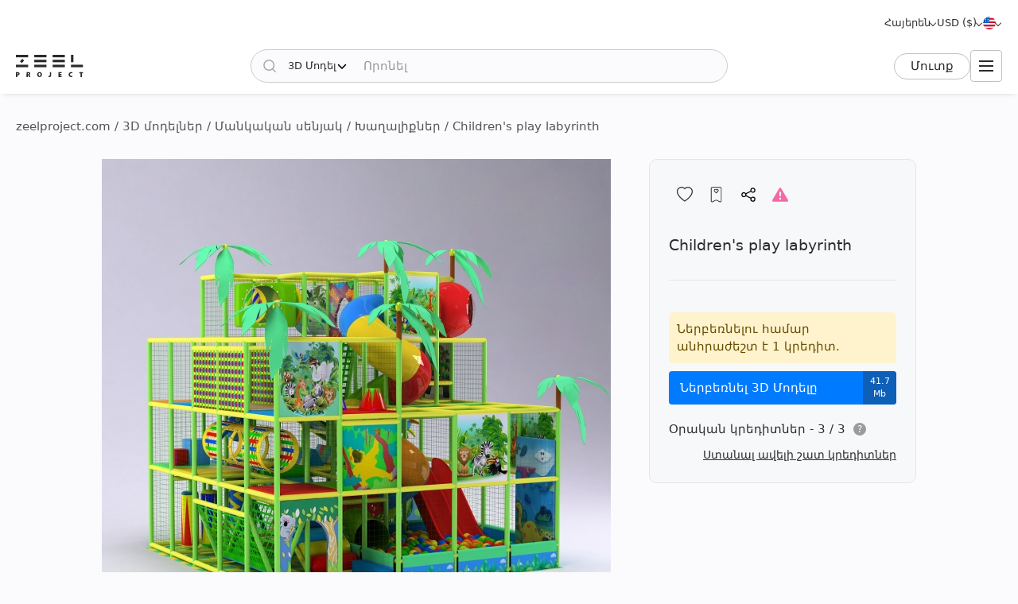

--- FILE ---
content_type: text/html; charset=utf-8
request_url: https://zeelproject.com/hy/1905-child-room-toy-max-fbx.html
body_size: 12532
content:
<!DOCTYPE html>
<html class="desktop" lang="hy">
    <head>
        <meta charset="utf-8">
<title>Children&#039;s play labyrinth - Ներբեռնել 3D մոդելը (1905) | zeelproject.com</title>
<meta name="description" content="Ներբեռնել 3D մոդելը Children&#039;s play labyrinth Zeel Project-ից: Այս 3D մոդելը հեշտացնում է ձեր տարածքը վիզուալիզացնելը: Ներբեռնեք այն հիմա և կերտեք ձեր դիզայնը: (1905)">
<meta name="keywords" content="Ներբեռնել, 3D, Մեդել, Childrens, play, labyrinth">
<meta property="og:site_name" content="Ներբեռնեք 3D մոդելներ, 3D սցենաներ և տեքստուրաներ՝ պրոֆեսիոնալ դիզայներների համար">
<meta property="og:type" content="article">
<meta property="og:title" content="Children&#039;s play labyrinth - Ներբեռնել 3D մոդելը (1905) | zeelproject.com">
<meta property="og:description" content="Ներբեռնել 3D մոդելը Children&#039;s play labyrinth Zeel Project-ից: Այս 3D մոդելը հեշտացնում է ձեր տարածքը վիզուալիզացնելը: Ներբեռնեք այն հիմա և կերտեք ձեր դիզայնը: (1905)">
<meta property="og:url" content="https://zeelproject.com/hy/1905-child-room-toy-max-fbx.html">
<meta property="og:image" content="https://zeelproject.com/uploads/posts/2017-09-30/1506753858_labirint.jpg">

<link rel="canonical" href="https://zeelproject.com/hy/1905-child-room-toy-max-fbx.html">
<link rel="alternate" hreflang="x-default" href="https://zeelproject.com/1905-child-room-toy-max-fbx.html">
<link rel="alternate" hreflang="en" href="https://zeelproject.com/1905-child-room-toy-max-fbx.html">
<link rel="alternate" hreflang="ru" href="https://zeelproject.com/ru/1905-child-room-toy-max-fbx.html">
<link rel="alternate" hreflang="hy" href="https://zeelproject.com/hy/1905-child-room-toy-max-fbx.html">
<link rel="alternate" hreflang="fr" href="https://zeelproject.com/fr/1905-child-room-toy-max-fbx.html">
<link rel="alternate" hreflang="de" href="https://zeelproject.com/de/1905-child-room-toy-max-fbx.html">
<link rel="alternate" hreflang="it" href="https://zeelproject.com/it/1905-child-room-toy-max-fbx.html">
<link rel="alternate" hreflang="es" href="https://zeelproject.com/es/1905-child-room-toy-max-fbx.html">
<link rel="alternate" hreflang="zh" href="https://zeelproject.com/zh/1905-child-room-toy-max-fbx.html">

<script src="/engine/classes/min/index.php?g=general3&amp;v=fe07d"></script>
<script src="/engine/classes/min/index.php?f=engine/classes/js/jqueryui3.js,engine/classes/js/dle_js.js,engine/classes/js/lazyload.js&amp;v=fe07d32" defer></script>
        <meta name="HandheldFriendly" content="true">
        <meta name="format-detection" content="telephone=no">
        <meta name="viewport" content="width=device-width, initial-scale=1.0 maximum-scale=1.0">
        <meta name="mobile-web-app-capable" content="yes">
        <meta name="apple-mobile-web-app-status-bar-style" content="default">
        <meta name="apple-mobile-web-app-title" content="ZEEL PROJECT">
        <meta name="p:domain_verify" content="b520bc36e3ccc2fcf4f9f4ab976d6815"/>

        <link rel="shortcut icon" href="/templates/zeelproject/images/favicon.svg">
        <link rel="alternate icon" href="/templates/zeelproject/images/favicon.png">
        <link rel="mask-icon" href="/templates/zeelproject/images/favicon.svg">

        <link rel="apple-touch-icon" href="/templates/zeelproject/images/touch-icon/touch-icon-iphone.png">
        <link rel="apple-touch-icon" sizes="76x76" href="/templates/zeelproject/images/touch-icon/touch-icon-ipad.png">
        <link rel="apple-touch-icon" sizes="120x120" href="/templates/zeelproject/images/touch-icon/touch-icon-iphone-retina.png">
        <link rel="apple-touch-icon" sizes="152x152" href="/templates/zeelproject/images/touch-icon/touch-icon-ipad-retina.png">

        <link href="/templates/zeelproject/css/engine.css?v=0C388" type="text/css" rel="stylesheet">
        <link href="/templates/zeelproject/css/styles.css?v=0C388" type="text/css" rel="stylesheet">
        <link href="/templates/zeelproject/css/messages.css?v=0C388" type="text/css" rel="stylesheet">
        <link href="/templates/zeelproject/css/mood-board.css?v=0C388" type="text/css" rel="stylesheet">
        
        
        
        
        
        
        
        
        
        
        
        
        
        
        
        
        
        <link href="/templates/zeelproject/css/works.css?v=0C388" type="text/css" rel="stylesheet">
        
        
        
        <link href="/templates/zeelproject/css/fullstory.css?v=0C388" type="text/css" rel="stylesheet">
        
        
        
        
        <link href="/templates/zeelproject/css/simple-lightbox.min.css?v=0C388" type="text/css" rel="stylesheet">
        <link href="/templates/zeelproject/css/media.css?v=0C388" type="text/css" rel="stylesheet">
        <link rel="stylesheet" href="https://cdnjs.cloudflare.com/ajax/libs/fancybox/3.5.7/jquery.fancybox.min.css">


        
        <!-- Global site tag (gtag.js) - Google Analytics -->
        <script async src="https://www.googletagmanager.com/gtag/js?id=G-VL7PBKSESE"></script>
        <script>
            window.dataLayer = window.dataLayer || [];
            function gtag(){dataLayer.push(arguments);}
            gtag('js', new Date());
            gtag('config', 'G-VL7PBKSESE');
        </script>
        
    </head>
    <body >

        <div class="page" id="showfull">

            <header id="header">
                <div class="zeel main_header_top">
                    <div class="languages">
                        <span class="curentlang" data-toggle="dropdown"><span>Հայերեն</span></span>
                        <div class="otherlangs"><a class="" onclick="changeLanguage('en', '/1905-child-room-toy-max-fbx.html', 'English'); return false;" href="/1905-child-room-toy-max-fbx.html" aria-label="English">English</a><a class="" onclick="changeLanguage('ru', '/ru/1905-child-room-toy-max-fbx.html', 'Русский'); return false;" href="/ru/1905-child-room-toy-max-fbx.html" aria-label="Русский">Русский</a><a class="active" onclick="changeLanguage('hy', '/hy/1905-child-room-toy-max-fbx.html', 'Հայերեն'); return false;" href="/hy/1905-child-room-toy-max-fbx.html" aria-label="Հայերեն">Հայերեն</a><a class="" onclick="changeLanguage('fr', '/fr/1905-child-room-toy-max-fbx.html', 'Français'); return false;" href="/fr/1905-child-room-toy-max-fbx.html" aria-label="Français">Français</a><a class="" onclick="changeLanguage('de', '/de/1905-child-room-toy-max-fbx.html', 'Deutsch'); return false;" href="/de/1905-child-room-toy-max-fbx.html" aria-label="Deutsch">Deutsch</a><a class="" onclick="changeLanguage('it', '/it/1905-child-room-toy-max-fbx.html', 'Italiano'); return false;" href="/it/1905-child-room-toy-max-fbx.html" aria-label="Italiano">Italiano</a><a class="" onclick="changeLanguage('es', '/es/1905-child-room-toy-max-fbx.html', 'Español'); return false;" href="/es/1905-child-room-toy-max-fbx.html" aria-label="Español">Español</a><a class="" onclick="changeLanguage('zh', '/zh/1905-child-room-toy-max-fbx.html', '中文'); return false;" href="/zh/1905-child-room-toy-max-fbx.html" aria-label="中文">中文</a></div>
                    </div>

                    <div class="currencies">
                        <span class="curentcurrency" data-toggle="dropdown"><span>USD ($)</span></span>
                        <div class="othercurrencies"><span onclick="changeCurrency('USD', 'USD ($)'); return false;" aria-label="USD ($)">Dollar $</span><span onclick="changeCurrency('EUR', 'EUR (€)'); return false;" aria-label="EUR (€)">Euro €</span><span onclick="changeCurrency('GBP', 'GBP (£)'); return false;" aria-label="GBP (£)">Pound £</span><span onclick="changeCurrency('INR', 'INR (₹)'); return false;" aria-label="INR (₹)">Rupee ₹</span><span onclick="changeCurrency('RUB', 'RUB (₽)'); return false;" aria-label="RUB (₽)">Ruble ₽</span></div>
                    </div>

                    <div class="countries">
                        <span class="curentcountry" data-toggle="dropdown" onclick="changeCountry('openpopup'); return false;">
                            <img src="/uploads/flags/us.svg" alt="Ամերիկայի Միացյալ Նահանգներ" title="Ամերիկայի Միացյալ Նահանգներ">
                        </span>
                    </div>
                </div>
                
                <div class="zeel main_header">

                    <a class="logo" href="/hy/">
                        <img src="/templates/zeelproject/images/logo/logo.svg?v=3" alt="Zeel Project" title="Zeel Project">
                    </a>

                    <form class="zeel_search" method="get" action="/hy/">
                        <div class="in">
                            <input type="hidden" name="do" value="search">
                            <button class="search_button" type="submit"><img height="16" width="16" src="/templates/zeelproject/images/icons/search-black.svg?v=1" alt="Որոնել"></button>
                            <input type="hidden" value="1" name="search_type">
                            <div class="dropdown search_select">
                                <div class="search_type" data-toggle="dropdown">
                                    <span class="search_selected_item" data-value="1">3D Մոդել</span>
                                    <div class="search_items_arrow search-rotate"></div>
                                </div>
                                <div class="search_items_menu">
                                    <span class="search_opt" onclick="$('input[name=search_type]').val(1); $('.zeel_search').submit(); return false;">3D Մոդել</span>
                                    <span class="search_opt" onclick="$('input[name=search_type]').val(2); $('.zeel_search').submit(); return false;">3D Սցենա</span>
                                    <span class="search_opt" onclick="$('input[name=search_type]').val(3); $('.zeel_search').submit(); return false;">Տեքստուրա</span>
                                </div>
                            </div>
                            <input class="search_input" value="" name="story" type="text" aria-label="Որոնել" placeholder="Որոնել">
                        </div>
                    </form>

                    <div id="login">
                        


<a class="sign_in" href="https://accounts.zeelproject.com/hy/?do=authorization&followup=https%3A%2F%2Fzeelproject.com%2Fhy%2F1905-child-room-toy-max-fbx.html&fromip=MTguMjE2LjE0Mi4xMzU=">Մուտք</a>



                    </div>

                    <span class="toggle_menu"><i class="to_1"></i><i class="to_2"></i><i class="to_3"></i></span>
                </div>

                <div class="zeel menu">
                    <div class="toggle_menu_close"></div>
                    <ul class="reset">
                        <li class="drop_menu models">
                            <a class="models active" href="/hy/3d-models/"><span>3D Մոդել</span></a>
                            <ul class="reset cats">
                                <li class="mname">3D Մոդել</li>
                                <li><a href="/hy/3d-models/furniture/">Կահույք</a>
	<ul class="reset cats"><li class="mname">Կահույք</li><li><a href="/hy/3d-models/furniture/wardrobe-and-display-cabinets/">Պահարաններ</a>
	
	</li><li><a href="/hy/3d-models/furniture/sofa/">Բազմոցներ</a>
	
	</li><li><a href="/hy/3d-models/furniture/table/">Սեղաններ</a>
	
	</li><li><a href="/hy/3d-models/furniture/chair/">Աթոռներ</a>
	
	</li><li><a href="/hy/3d-models/furniture/bar-stool/">Բար աթոռակներ</a>
	
	</li><li><a href="/hy/3d-models/furniture/bed/">Մահճակալներ</a>
	
	</li><li><a href="/hy/3d-models/furniture/desks/">Գրասեղաններ</a>
	
	</li><li><a href="/hy/3d-models/furniture/office-furniture/">Գրասենյակային կահույք</a>
	
	</li><li><a href="/hy/3d-models/furniture/arm-chair/">Բազկաթոռներ</a>
	
	</li><li><a href="/hy/3d-models/furniture/other-soft-seating/">Այլ նստատեղեր</a>
	
	</li><li><a href="/hy/3d-models/furniture/table-and-chair/">Սեղան + Աթոռ</a>
	
	</li><li><a href="/hy/3d-models/furniture/shelves/">Դարակներ</a>
	
	</li><li><a href="/hy/3d-models/furniture/sideboard-and-chest-of-drawer/">Օժանդակ սեղաններ և բուֆետ</a>
	
	</li><li><a href="/hy/3d-models/furniture/other/">Այլ</a>
	
	</li></ul>
	</li><li><a href="/hy/3d-models/decoration/">Դեկոր</a>
	<ul class="reset cats"><li class="mname">Դեկոր</li><li><a href="/hy/3d-models/decoration/decorative-plaster/"> Դեկորատիվ գիպսեր</a>
	
	</li><li><a href="/hy/3d-models/decoration/skirting-board/">Շրիշակ</a>
	
	</li><li><a href="/hy/3d-models/decoration/3d-panel/">3D պանել</a>
	
	</li><li><a href="/hy/3d-models/decoration/bas-relief/">Խորաքանդակ</a>
	
	</li><li><a href="/hy/3d-models/decoration/plant/">Բույսեր</a>
	
	</li><li><a href="/hy/3d-models/decoration/curtain/">Վարագույր</a>
	
	</li><li><a href="/hy/3d-models/decoration/mirror/">Հայելի</a>
	
	</li><li><a href="/hy/3d-models/decoration/pictures/">Նկարներ</a>
	
	</li><li><a href="/hy/3d-models/decoration/vase/">Ծաղկամաններ</a>
	
	</li><li><a href="/hy/3d-models/decoration/books/">Գրքեր</a>
	
	</li><li><a href="/hy/3d-models/decoration/pillows/">Բարձեր</a>
	
	</li><li><a href="/hy/3d-models/decoration/carpets/">Գորգեր</a>
	
	</li><li><a href="/hy/3d-models/decoration/decorative-set/">Դեկորատիվ հավաքածու</a>
	
	</li><li><a href="/hy/3d-models/decoration/sculpture/">Քանդակներ</a>
	
	</li><li><a href="/hy/3d-models/decoration/clothes-and-shoes/">Հագուստ և կոշիկ</a>
	
	</li><li><a href="/hy/3d-models/decoration/other-decorative-objects/"> Այլ դեկորատիվ առարկաներ</a>
	
	</li></ul>
	</li><li><a href="/hy/3d-models/child-room/">Մանկական սենյակ</a>
	<ul class="reset cats"><li class="mname">Մանկական սենյակ</li><li><a href="/hy/3d-models/child-room/full-furniture-set/">Կահույքի ամբողջական հավաքածու</a>
	
	</li><li><a href="/hy/3d-models/child-room/childrens-beds/">Մահճակալներ</a>
	
	</li><li><a href="/hy/3d-models/child-room/sofas/">Բազմոցներ</a>
	
	</li><li><a href="/hy/3d-models/child-room/childrens-table-and-chairs/">Սեղան + Աթոռ</a>
	
	</li><li><a href="/hy/3d-models/child-room/childrens-wardrobes/">Զգեստապահարան</a>
	
	</li><li><a href="/hy/3d-models/child-room/toy/">Խաղալիքներ</a>
	
	</li><li><a href="/hy/3d-models/child-room/other-items/">Այլ</a>
	
	</li></ul>
	</li><li><a href="/hy/3d-models/technology/">Տեխնիկա</a>
	<ul class="reset cats"><li class="mname">Տեխնիկա</li><li><a href="/hy/3d-models/technology/pc-and-other-electrics/">PC և այլ էլեկտրոնիկա</a>
	
	</li><li><a href="/hy/3d-models/technology/household-appliance/">Կենցաղային տեխնիկա</a>
	
	</li><li><a href="/hy/3d-models/technology/tv/">Հեռուստացույցներ</a>
	
	</li><li><a href="/hy/3d-models/technology/phones/">Հեռախոսներ</a>
	
	</li><li><a href="/hy/3d-models/technology/audio-tech/">Աուդիոտեխնիկա</a>
	
	</li><li><a href="/hy/3d-models/technology/sockets-switches-plugs/">Վարդակ</a>
	
	</li><li><a href="/hy/3d-models/technology/miscellaneous/">Տարատեսակ</a>
	
	</li></ul>
	</li><li><a href="/hy/3d-models/bathroom/">Լոգասենյակ</a>
	<ul class="reset cats"><li class="mname">Լոգասենյակ</li><li><a href="/hy/3d-models/bathroom/wash-basin/">Լվացարաններ</a>
	
	</li><li><a href="/hy/3d-models/bathroom/toilet-and-bidet/">Զուգարանակոնք և բիդե</a>
	
	</li><li><a href="/hy/3d-models/bathroom/bathtub/">Լոգարան</a>
	
	</li><li><a href="/hy/3d-models/bathroom/shower/">Լոգախցիկ</a>
	
	</li><li><a href="/hy/3d-models/bathroom/bathroom-furniture/">Լոգասենյակի կահույք</a>
	
	</li><li><a href="/hy/3d-models/bathroom/faucet/">Լոգասենյակի ծորակ</a>
	
	</li><li><a href="/hy/3d-models/bathroom/towel-rail/">Չորանոց</a>
	
	</li><li><a href="/hy/3d-models/bathroom/bathroom-accessories/">Լոգասենյակի պարագաներ</a>
	
	</li></ul>
	</li><li><a href="/hy/3d-models/lighting/">Լույսեր</a>
	<ul class="reset cats"><li class="mname">Լույսեր</li><li><a href="/hy/3d-models/lighting/ceiling-light/">Ջահեր</a>
	
	</li><li><a href="/hy/3d-models/lighting/wall-light/">Պատի լույսեր</a>
	
	</li><li><a href="/hy/3d-models/lighting/floor-lamp/">Հատակի լամպեր</a>
	
	</li><li><a href="/hy/3d-models/lighting/table-lamp/">Սեղանի լամպեր</a>
	
	</li><li><a href="/hy/3d-models/lighting/spot-light/">Լուսարձակներ</a>
	
	</li><li><a href="/hy/3d-models/lighting/technical-lighting/"> Տեխնիկական լուսավորություն</a>
	
	</li></ul>
	</li><li><a href="/hy/3d-models/kitchen/">Խոհանոց</a>
	<ul class="reset cats"><li class="mname">Խոհանոց</li><li><a href="/hy/3d-models/kitchen/kitchen-room/">Խոհանոց</a>
	
	</li><li><a href="/hy/3d-models/kitchen/tableware/">Սպասք</a>
	
	</li><li><a href="/hy/3d-models/kitchen/kitchen-appliance/">Խոհանոցային սարքավորումներ</a>
	
	</li><li><a href="/hy/3d-models/kitchen/sink/">Լվացարան</a>
	
	</li><li><a href="/hy/3d-models/kitchen/fauset/">Խոհանոցի ծորակ</a>
	
	</li><li><a href="/hy/3d-models/kitchen/food-and-drinks/">Սնունդ և խմիչքներ</a>
	
	</li><li><a href="/hy/3d-models/kitchen/other-kitchen-accessories/">Խոհանոցային այլ պարագաներ</a>
	
	</li></ul>
	</li><li><a href="/hy/3d-models/other-models/">Այլ մոդելներ</a>
	<ul class="reset cats"><li class="mname">Այլ մոդելներ</li><li><a href="/hy/3d-models/other-models/windows/">Պատուհաններ</a>
	
	</li><li><a href="/hy/3d-models/other-models/doors/">Դռներ</a>
	
	</li><li><a href="/hy/3d-models/other-models/door-and-other-handles/">Բռնակներ (դռան և այլնի)</a>
	
	</li><li><a href="/hy/3d-models/other-models/fireplace/">Բուխարիներ</a>
	
	</li><li><a href="/hy/3d-models/other-models/radiator/">Ռադիատորներ</a>
	
	</li><li><a href="/hy/3d-models/other-models/shop/">Խանութ</a>
	
	</li><li><a href="/hy/3d-models/other-models/transport/">Տրանսպորտ</a>
	
	</li><li><a href="/hy/3d-models/other-models/sports/">Սպորտ</a>
	
	</li><li><a href="/hy/3d-models/other-models/staircase/">Աստիճաններ</a>
	
	</li><li><a href="/hy/3d-models/other-models/musical-instrument/">Երաժշտական գործիքներ</a>
	
	</li><li><a href="/hy/3d-models/other-models/beauty-salon/">Գեղեցկության սրահ</a>
	
	</li><li><a href="/hy/3d-models/other-models/weaponry/">Զենքեր</a>
	
	</li><li><a href="/hy/3d-models/other-models/restaurant/">Ռեստորան</a>
	
	</li><li><a href="/hy/3d-models/other-models/creature/">Կենդանիներ</a>
	
	</li><li><a href="/hy/3d-models/other-models/billiards/">Բիլիարդ</a>
	
	</li><li><a href="/hy/3d-models/other-models/miscellaneou/">Տարատեսակ</a>
	
	</li></ul>
	</li><li><a href="/hy/3d-models/exterior-models/">Էքստերիեր</a>
	<ul class="reset cats"><li class="mname">Էքստերիեր</li><li><a href="/hy/3d-models/exterior-models/outdoor-furniture/">Բացօթյա կահույք</a>
	
	</li><li><a href="/hy/3d-models/exterior-models/street-lighting/">Դրսի լուսավորություն</a>
	
	</li><li><a href="/hy/3d-models/exterior-models/exterior-miscellaneous/">Տարատեսակ</a>
	
	</li></ul>
	</li>
                            </ul>
                        </li>
                        <li class="drop_menu scenas">
                            <a class="models " href="/hy/scenes/"><span>3D Սցենա</span></a>
                            <ul class="reset cats">
                                <li class="mname">3D Սցենա</li>
                                <li><a href="/hy/scenes/interior/">Ինտերիեր</a>
	<ul class="reset cats"><li class="mname">Ինտերիեր</li><li><a href="/hy/scenes/interior/residential-spaces/">Բնակելի Տարածքներ</a>
	
	</li><li><a href="/hy/scenes/interior/office-spaces/">Գրասենյակային տարածքներ</a>
	
	</li><li><a href="/hy/scenes/interior/commercial-spaces/">Կոմերցիոն տարածքներ</a>
	
	</li></ul>
	</li><li><a href="/hy/scenes/exterior/">Էքստերիեր</a>
	<ul class="reset cats"><li class="mname">Էքստերիեր</li><li><a href="/hy/scenes/exterior/private-houses/">Առանձնատներ</a>
	
	</li><li><a href="/hy/scenes/exterior/commercial-buildings/">Առևտրային շենքեր</a>
	
	</li><li><a href="/hy/scenes/exterior/architectural-structures/">Ճարտարապետական կառույցներ</a>
	
	</li></ul>
	</li>
                            </ul>
                        </li>
                        <li><a class="brands " href="/hy/sets/"><span>3D Սեթ</span></a></li>
                        <li class="drop_menu textures">
                            <a class="textures " href="/hy/textures/"><span>Տեքստուրա</span></a>
                            <ul class="reset cats">
                                <li class="mname">Տեքստուրա</li>
                                <li>
                                    <a href="/hy/textures/">Տեքստուրա</a>
                                    <ul class="reset cats">
                                        <li><a href="/hy/textures/brick/">Աղյուս</a>
	
	</li><li><a href="/hy/textures/fabric/">Կտոր </a>
	
	</li><li><a href="/hy/textures/floor-coverings/">Հատակի ծածկույթներ</a>
	
	</li><li><a href="/hy/textures/leather/">Կաշի</a>
	
	</li><li><a href="/hy/textures/metal/">Մետաղ</a>
	
	</li><li><a href="/hy/textures/other-textures/">Տարատեսակ</a>
	
	</li><li><a href="/hy/textures/natural-materials/">Բնական նյութեր</a>
	
	</li><li><a href="/hy/textures/stone/">Քար</a>
	
	</li><li><a href="/hy/textures/tile/">Սալիկ</a>
	
	</li><li><a href="/hy/textures/wall-covering/">Պատի ծածկույթներ</a>
	
	</li>
                                    </ul>
                                </li>
                            </ul>
                        </li>
                        <li><a class="brands " href="/hy/brands/"><span>Բրենդ</span></a></li>
                        <li><a class="artists " href="/hy/artists/"><span>Արտիստ</span></a></li>
                        <li><a class="people " href="/hy/users/"><span>Մարդիկ</span></a></li>
                        <li><a class="works " href="/hy/works/"><span>Գործեր</span></a></li>
                        <li><a class="pricing " href="/hy/pricing/tariff-plans/"><span>Գներ</span></a></li>
                    </ul>
                </div>
                
                <div class="toggle_menu_backdrop"></div>
            </header>
            <div class="header_menu_overlay"></div>

            

            
            <div id="content" class="">

                
                    <div class="zeel"><div class="speedbar"><div class="over"><span itemscope itemtype="https://schema.org/BreadcrumbList"><span itemprop="itemListElement" itemscope itemtype="https://schema.org/ListItem"><meta itemprop="position" content="1"><a href="https://zeelproject.com/hy/" itemprop="item"><span itemprop="name">zeelproject.com</span></a></span> / <span itemprop="itemListElement" itemscope itemtype="https://schema.org/ListItem"><meta itemprop="position" content="2"><a href="https://zeelproject.com/hy/3d-models/" itemprop="item"><span itemprop="name">3D մոդելներ</span></a></span> / <span itemprop="itemListElement" itemscope itemtype="https://schema.org/ListItem"><meta itemprop="position" content="3"><a href="https://zeelproject.com/hy/3d-models/child-room/" itemprop="item"><span itemprop="name">Մանկական սենյակ</span></a></span> / <span itemprop="itemListElement" itemscope itemtype="https://schema.org/ListItem"><meta itemprop="position" content="4"><a href="https://zeelproject.com/hy/3d-models/child-room/toy/" itemprop="item"><span itemprop="name">Խաղալիքներ</span></a></span> / Children's play labyrinth</span></div></div></div>
                
                
                

                

                
                

                

                

                

                
                <div class="zeel">
                    
                    <div id='zeel-content'><article class="productpage" id="short-1905" itemscope itemtype="http://schema.org/Article">
    <div class="product-container midside clrfix">

        <div class="leftside">
            
                        <div id="slide-block">
                
                <ul id="slider" class="slides reset">
                    <li class="slide_1 active"><img class="image_1905_1 coll_1905" src="/uploads/posts/2017-09-30/1506753858_labirint.jpg" alt="Toys / Other Items 1"></li>
                </ul>
                
            </div>
            

            <script>
                function slideShow(id) {
                    $('.slides li').removeAttr("style");
                    $('.slides li.slide_'+id).addClass('active').siblings().removeClass('active');

                    var block_width = $("#slide-pagination").width();
                    var elem_width = $("#slide-pagination .slides > li").width();
                    var slides_width = $("#slide-pagination .slides > li").length * elem_width;
                    if ( slides_width > block_width ) {
                        var leftpx = id * elem_width - (block_width / 2 + elem_width / 2);
                        if ( leftpx > slides_width - block_width ) {
                            leftpx = slides_width - block_width;
                        }
                        if ( id * elem_width > block_width / 2 ) {
                            $('#slide-pagination .slides').animate({'left': '-'+leftpx+'px'}, 200);
                        } else {
                            $('#slide-pagination .slides').animate({'left':'0'}, 200);
                        }
                    }
                }

                function slideNextPrev(side) {
                    var activeli = $('#slider > li.active');
                    var nextli = activeli.next('li').length ? activeli.next('li') : $('#slider > li:first-child');
                    var prevli = activeli.prev('li').length ? activeli.prev('li') : $('#slider > li:last-child');
                    $('.slides li').removeAttr("style");
                    if ( side == 'next' ) {
                        activeli.animate({'left': '-100%'}, 200);
                        nextli.css({ 'left': '100%' }).animate({'left': '0'}, 200);
                        if ( activeli.next('li').length ) {
                            slideShow(nextli.index()+1);
                        } else {
                            slideShow(1);
                        }
                    } else if ( side == 'prev' ) {
                        activeli.animate({'left': '100%'}, 200);
                        prevli.css({ 'left': '-100%' }).animate({'left': '0'}, 200);

                        if ( activeli.prev('li').length ) {
                            slideShow(prevli.index()+1);
                        } else {
                            slideShow($('.slides > li:last-child').index()+1);
                        }
                    }
                }
            </script>
        </div>
        
        <div class="rightside rightside-new">
            <div class="product_info">
                
                <div class="info_header not_brand">
                    
                    <div class="buttons">
                        <span id="save_id_1905" class="item save"><span class="action minus" onclick="addToSaveList('1905', 'plus'); return false;"><span class="txt">Պահպանել</span><span class="icon"></span></span></span><span class="item collection"><span class="action add" onclick="addToCollections('1905', 'open_coll_popup', ''); return false;"><span class="txt">Դեպի հավաքածու</span><span class="icon"></span></span></span><span class="item share"><span class="action popup" onclick="socialShare('https://zeelproject.com/hy/1905-child-room-toy-max-fbx.html', 'Children&#039;s play labyrinth'); return false;"><span class="txt">Կիսվել</span><span class="icon"></span></span></span><span class="item complain"><a class="action message" href="https://accounts.zeelproject.com/hy/?do=authorization&followup=https%3A%2F%2Fzeelproject.com%2Fhy%2F1905-child-room-toy-max-fbx.html"><span class="txt">Բողոքել</span><span class="icon"></span></a></span>
                    </div>
                </div>
                
                <div class="info_names">
                    
                    <h1 class="h3 model_title">Children&#039;s play labyrinth</h1>
                </div>
                
                
                
                
			<div class="down_container">
				<div class="down_status status_yellow">Ներբեռնելու համար անհրաժեշտ է 1 կրեդիտ.</div>
				<div class="down_bottons"><a class="down_btn button_blue" href="https://accounts.zeelproject.com/hy/?do=authorization&followup=https://zeelproject.com/hy/1905-child-room-toy-max-fbx.html"><span class="dttl">Ներբեռնել 3D Մոդելը</span><span class="dsize">41.7 Mb</span></a></div>
				<div class="available_credits"><div class="av_ttl"><span class="av_lim">Օրական կրեդիտներ - 3 / 3</span><span class="info"><span class="qs" data-toggle="dropdown">?</span><span class="txt">Դուք ամեն օր ունեք 3 անվճար կրեդիտ!</span></span></div></div>
				<div class="manage_credits"><a href="https://zeelproject.com/hy/pricing/tariff-plans/">Ստանալ ավելի շատ կրեդիտներ</a></div>
				
				
				
			</div>
		
                
                <script>
                    function StartDownload(file_id, download_hash) {
                        var download_link = '/index.php?do=download&id=' + file_id + '&hash=' + download_hash;
                        var content_text = '<div id="descr_btn_body"><p class="descr">Դուք պատրաստվում եք ներբեռնել այս ֆայլը։ Ցանկանու՞մ եք շարունակել:</p><div class="btns"><a href="' + download_link + '" class="pbtn download green_bg close_popup" onclick="ShowLoading(\'\');HideLoading(\'\');">Ներբեռնել</a><span class="pbtn cancel red_bg close_popup">Չեղարկել</span></div></div>';
                        ZEELalert(content_text, 'Հաստատեք ներբեռնումը', 'descr_btn_popup', 'popup_width' );
                    }
                </script>
                
                <!--
                
                <div class="purchase_request">
                    
                    
                    
                </div>
                
                -->
                
                
                
            </div>
            
        </div>



        <div class="full_description">
            <h2 class="model_descr_title">3D մոդել - Children&#039;s play labyrinth</h2>

            <div class="model_options">
                <div class="option">
                    <div class="option_bold">Կատեգորիա</div>
                    <div class="option_name"><a href="https://zeelproject.com/hy/3d-models/child-room/toy/">Toys / Other Items</a></div>
                </div>
                
                    <div class="option">
                        <div class="option_bold">Նյութ</div>
                        <div class="option_name"><a href="/hy/3d-models/filter/category/style/0/color/plastic/">Պլաստմաս</a></div>
                    </div>
                
                
                    <div class="option">
                        <div class="option_bold">Ոճ</div>
                        <div class="option_name"><a href="/hy/3d-models/filter/category/modern/0/color/material/">Ժամանակակից</a></div>
                    </div>
                
                
                    <div class="option">
                        <div class="option_bold">Գույն</div>
                        <div class="option_name">
                            <div class="color_list">
                                <a class="color color_2" href="/hy/3d-models/filter/category/style/0/2/material/" aria-label="Color 2"></a><a class="color color_5" href="/hy/3d-models/filter/category/style/0/5/material/" aria-label="Color 5"></a><a class="color color_6" href="/hy/3d-models/filter/category/style/0/6/material/" aria-label="Color 6"></a><a class="color color_7" href="/hy/3d-models/filter/category/style/0/7/material/" aria-label="Color 7"></a><a class="color color_10" href="/hy/3d-models/filter/category/style/0/10/material/" aria-label="Color 10"></a><a class="color color_13" href="/hy/3d-models/filter/category/style/0/13/material/" aria-label="Color 13"></a>
                            </div>
                        </div>
                    </div>
                
            </div>

            <p class="full_story">Play labyrinth for children</p>
            
        </div>

    </div>

    <meta itemprop="author" content="Aram">
</article>



<div class="relateds">
    
    
    
    <h2 class="center">Ձեզ նաև կարող է դուր գալ</h2>
    <div class="flex-content">
        <div>
            <article class="short ajaxload premium" id="short-34787">
    <div class="in ">
        
        <a href="https://zeelproject.com/hy/34787-rocking-horse-h-horse.html">
            <div class="credit_info">
                <div class="item premium_icon" title="Պրեմիում մոդելները հասանելի են անվճար, անսահմանափակ ներբեռնման համար:">Անվճար</div>
                
                
            </div>
            <div class="image_block">
                <img class="shortimg first coll_34787 image_34787 blurry-load" src="/templates/zeelproject/images/icons/1x.png" data-original="/uploads/posts/2023-01-18/1674029997_360.png" alt="Rocking horse H-Horse"><img class="shortimg second image_34787 blurry-load" src="/templates/zeelproject/images/icons/1x.png" data-original="/uploads/posts/2023-01-18/1674029997_360.png" alt="Rocking horse H-Horse">
            </div>
            <p class="p_title">Rocking horse H-Horse</p>
            <div class="layer-block"></div>
        </a>
        
        <div class="actions">
            <span id="save_id_34787" class="item save"><span class="action minus" onclick="addToSaveList('34787', 'plus'); return false;"><span class="txt">Պահպանել</span><span class="icon"></span></span></span><span class="item collection"><span class="action add" onclick="addToCollections('34787', 'open_coll_popup', ''); return false;"><span class="txt">Դեպի հավաքածու</span><span class="icon"></span></span></span>
        </div>

        <div class="info_block">
            <div class="info_stats">
                <div class="stats">
                    <span class="views">5012</span>
                    <span class="downloads">389</span>
                </div>
                <div class="date">18.01.2023</div>
            </div>

            <div class="info_foot">
                <div class="brand_name">
                    <a href="https://zeelproject.com/brands/kartell/">Kartell</a><span class="logo"><span class="in"><img src="/uploads/brands/kartell/kartell.svg" alt="Kartell"></span></span>
                </div>
                
                <!--div class="func">
                    <span onclick="addToMoodPopup('34787');"><img src="/templates/zeelproject/images/icons/mood-g.svg?v=1" alt="Ավելացնել Moodboard-ին" title="Ավելացնել Moodboard-ին"></span>
                </div-->
            </div>
        </div>
    </div>
</article><article class="short ajaxload" id="short-55661">
    <div class="in hoverchange">
        
        <a href="https://zeelproject.com/hy/55661-christmas-toy-nutcracker.html">
            <div class="credit_info">
                
                <div class="item down_credit" title="Ներբեռնման համար անհրաժեշտ կրեդիտների քանակը:">1 Կրեդիտ</div>
                
            </div>
            <div class="image_block">
                <img class="shortimg first coll_55661 image_55661 blurry-load" src="/templates/zeelproject/images/icons/1x.png" data-original="/uploads/posts/2025-12-13/1765652210_360_1.png" alt="Christmas toy Nutcracker"><img class="shortimg second image_55661 blurry-load" src="/templates/zeelproject/images/icons/1x.png" data-original="/uploads/posts/2025-12-13/1765652234_360_2.png" alt="Christmas toy Nutcracker">
            </div>
            <p class="p_title">Christmas toy Nutcracker</p>
            <div class="layer-block"></div>
        </a>
        
        <div class="actions">
            <span id="save_id_55661" class="item save"><span class="action minus" onclick="addToSaveList('55661', 'plus'); return false;"><span class="txt">Պահպանել</span><span class="icon"></span></span></span><span class="item collection"><span class="action add" onclick="addToCollections('55661', 'open_coll_popup', ''); return false;"><span class="txt">Դեպի հավաքածու</span><span class="icon"></span></span></span>
        </div>

        <div class="info_block">
            <div class="info_stats">
                <div class="stats">
                    <span class="views">375</span>
                    <span class="downloads">110</span>
                </div>
                <div class="date">18.12.2025</div>
            </div>

            <div class="info_foot">
                <div class="brand_name">
                    <a href="https://zeelproject.com/artists/ananyanartur/">Arthur Ananyan</a>
                </div>
                
                <!--div class="func">
                    <span onclick="addToMoodPopup('55661');"><img src="/templates/zeelproject/images/icons/mood-g.svg?v=1" alt="Ավելացնել Moodboard-ին" title="Ավելացնել Moodboard-ին"></span>
                </div-->
            </div>
        </div>
    </div>
</article><article class="short ajaxload" id="short-37486">
    <div class="in hoverchange">
        
        <a href="https://zeelproject.com/hy/37486-toy-puppy.html">
            <div class="credit_info">
                
                <div class="item down_credit" title="Ներբեռնման համար անհրաժեշտ կրեդիտների քանակը:">1 Կրեդիտ</div>
                
            </div>
            <div class="image_block">
                <img class="shortimg first coll_37486 image_37486 blurry-load" src="/templates/zeelproject/images/icons/1x.png" data-original="/uploads/posts/2023-04-19/1681894826_360.png" alt="Toy Puppy"><img class="shortimg second image_37486 blurry-load" src="/templates/zeelproject/images/icons/1x.png" data-original="/uploads/posts/2023-04-19/1681894775_visual-360.jpg" alt="Toy Puppy">
            </div>
            <p class="p_title">Toy Puppy</p>
            <div class="layer-block"></div>
        </a>
        
        <div class="actions">
            <span id="save_id_37486" class="item save"><span class="action minus" onclick="addToSaveList('37486', 'plus'); return false;"><span class="txt">Պահպանել</span><span class="icon"></span></span></span><span class="item collection"><span class="action add" onclick="addToCollections('37486', 'open_coll_popup', ''); return false;"><span class="txt">Դեպի հավաքածու</span><span class="icon"></span></span></span>
        </div>

        <div class="info_block">
            <div class="info_stats">
                <div class="stats">
                    <span class="views">6432</span>
                    <span class="downloads">847</span>
                </div>
                <div class="date">19.04.2023</div>
            </div>

            <div class="info_foot">
                <div class="brand_name">
                    <a href="https://zeelproject.com/brands/magisdesign/">Magis</a><span class="logo"><span class="in"><img src="/uploads/brands/magisdesign/magisdesign.svg" alt="Magis"></span></span>
                </div>
                
                <!--div class="func">
                    <span onclick="addToMoodPopup('37486');"><img src="/templates/zeelproject/images/icons/mood-g.svg?v=1" alt="Ավելացնել Moodboard-ին" title="Ավելացնել Moodboard-ին"></span>
                </div-->
            </div>
        </div>
    </div>
</article><article class="short ajaxload" id="short-7793">
    <div class="in ">
        
        <a href="https://zeelproject.com/hy/7793-child-room-toy-max-fbx.html">
            <div class="credit_info">
                
                <div class="item down_credit" title="Ներբեռնման համար անհրաժեշտ կրեդիտների քանակը:">1 Կրեդիտ</div>
                
            </div>
            <div class="image_block">
                <img class="shortimg coll_7793 image_7793 blurry-load" src="/templates/zeelproject/images/icons/1x.png" data-original="/uploads/posts/2019-11-01/thumbs/1572587479_lego-technic-motorbike-alternative-3d-model-max-obj-fbx-mtl.jpg" alt="Toy Motorbike">
            </div>
            <p class="p_title">Toy Motorbike</p>
            <div class="layer-block"></div>
        </a>
        
        <div class="actions">
            <span id="save_id_7793" class="item save"><span class="action minus" onclick="addToSaveList('7793', 'plus'); return false;"><span class="txt">Պահպանել</span><span class="icon"></span></span></span><span class="item collection"><span class="action add" onclick="addToCollections('7793', 'open_coll_popup', ''); return false;"><span class="txt">Դեպի հավաքածու</span><span class="icon"></span></span></span>
        </div>

        <div class="info_block">
            <div class="info_stats">
                <div class="stats">
                    <span class="views">5415</span>
                    <span class="downloads">343</span>
                </div>
                <div class="date">01.11.2019</div>
            </div>

            <div class="info_foot">
                <div class="brand_name">
                    
                </div>
                
                <!--div class="func">
                    <span onclick="addToMoodPopup('7793');"><img src="/templates/zeelproject/images/icons/mood-g.svg?v=1" alt="Ավելացնել Moodboard-ին" title="Ավելացնել Moodboard-ին"></span>
                </div-->
            </div>
        </div>
    </div>
</article><article class="short ajaxload" id="short-7792">
    <div class="in ">
        
        <a href="https://zeelproject.com/hy/7792-child-room-toy-max-fbx.html">
            <div class="credit_info">
                
                <div class="item down_credit" title="Ներբեռնման համար անհրաժեշտ կրեդիտների քանակը:">1 Կրեդիտ</div>
                
            </div>
            <div class="image_block">
                <img class="shortimg coll_7792 image_7792 blurry-load" src="/templates/zeelproject/images/icons/1x.png" data-original="/uploads/posts/2019-11-01/thumbs/1572587404_lego-technic-rescue-helicopter-3d-model-max-obj-fbx-mtl.jpg" alt="Rescue Helicopter">
            </div>
            <p class="p_title">Rescue Helicopter</p>
            <div class="layer-block"></div>
        </a>
        
        <div class="actions">
            <span id="save_id_7792" class="item save"><span class="action minus" onclick="addToSaveList('7792', 'plus'); return false;"><span class="txt">Պահպանել</span><span class="icon"></span></span></span><span class="item collection"><span class="action add" onclick="addToCollections('7792', 'open_coll_popup', ''); return false;"><span class="txt">Դեպի հավաքածու</span><span class="icon"></span></span></span>
        </div>

        <div class="info_block">
            <div class="info_stats">
                <div class="stats">
                    <span class="views">4961</span>
                    <span class="downloads">394</span>
                </div>
                <div class="date">01.11.2019</div>
            </div>

            <div class="info_foot">
                <div class="brand_name">
                    
                </div>
                
                <!--div class="func">
                    <span onclick="addToMoodPopup('7792');"><img src="/templates/zeelproject/images/icons/mood-g.svg?v=1" alt="Ավելացնել Moodboard-ին" title="Ավելացնել Moodboard-ին"></span>
                </div-->
            </div>
        </div>
    </div>
</article><article class="short ajaxload" id="short-6434">
    <div class="in ">
        
        <a href="https://zeelproject.com/hy/6434-child-room-other-items-max-obj.html">
            <div class="credit_info">
                
                <div class="item down_credit" title="Ներբեռնման համար անհրաժեշտ կրեդիտների քանակը:">1 Կրեդիտ</div>
                
            </div>
            <div class="image_block">
                <img class="shortimg coll_6434 image_6434 blurry-load" src="/templates/zeelproject/images/icons/1x.png" data-original="/uploads/posts/2018-09-30/thumbs/1538328413_1.jpg" alt="Sports complex Arfa">
            </div>
            <p class="p_title">Sports complex Arfa</p>
            <div class="layer-block"></div>
        </a>
        
        <div class="actions">
            <span id="save_id_6434" class="item save"><span class="action minus" onclick="addToSaveList('6434', 'plus'); return false;"><span class="txt">Պահպանել</span><span class="icon"></span></span></span><span class="item collection"><span class="action add" onclick="addToCollections('6434', 'open_coll_popup', ''); return false;"><span class="txt">Դեպի հավաքածու</span><span class="icon"></span></span></span>
        </div>

        <div class="info_block">
            <div class="info_stats">
                <div class="stats">
                    <span class="views">10793</span>
                    <span class="downloads">1047</span>
                </div>
                <div class="date">30.09.2018</div>
            </div>

            <div class="info_foot">
                <div class="brand_name">
                    
                </div>
                
                <!--div class="func">
                    <span onclick="addToMoodPopup('6434');"><img src="/templates/zeelproject/images/icons/mood-g.svg?v=1" alt="Ավելացնել Moodboard-ին" title="Ավելացնել Moodboard-ին"></span>
                </div-->
            </div>
        </div>
    </div>
</article><article class="short ajaxload" id="short-1941">
    <div class="in ">
        
        <a href="https://zeelproject.com/hy/1941-child-room-other-items-max-obj.html">
            <div class="credit_info">
                
                <div class="item down_credit" title="Ներբեռնման համար անհրաժեշտ կրեդիտների քանակը:">1 Կրեդիտ</div>
                
            </div>
            <div class="image_block">
                <img class="shortimg coll_1941 image_1941 blurry-load" src="/templates/zeelproject/images/icons/1x.png" data-original="/uploads/posts/2017-09-30/thumbs/1506765326_man54.jpg" alt="Set of children's drawing items">
            </div>
            <p class="p_title">Set of children&#039;s drawing items</p>
            <div class="layer-block"></div>
        </a>
        
        <div class="actions">
            <span id="save_id_1941" class="item save"><span class="action minus" onclick="addToSaveList('1941', 'plus'); return false;"><span class="txt">Պահպանել</span><span class="icon"></span></span></span><span class="item collection"><span class="action add" onclick="addToCollections('1941', 'open_coll_popup', ''); return false;"><span class="txt">Դեպի հավաքածու</span><span class="icon"></span></span></span>
        </div>

        <div class="info_block">
            <div class="info_stats">
                <div class="stats">
                    <span class="views">5535</span>
                    <span class="downloads">218</span>
                </div>
                <div class="date">30.09.2017</div>
            </div>

            <div class="info_foot">
                <div class="brand_name">
                    
                </div>
                
                <!--div class="func">
                    <span onclick="addToMoodPopup('1941');"><img src="/templates/zeelproject/images/icons/mood-g.svg?v=1" alt="Ավելացնել Moodboard-ին" title="Ավելացնել Moodboard-ին"></span>
                </div-->
            </div>
        </div>
    </div>
</article><article class="short ajaxload" id="short-1939">
    <div class="in ">
        
        <a href="https://zeelproject.com/hy/1939-child-room-other-items-max-fbx.html">
            <div class="credit_info">
                
                <div class="item down_credit" title="Ներբեռնման համար անհրաժեշտ կրեդիտների քանակը:">1 Կրեդիտ</div>
                
            </div>
            <div class="image_block">
                <img class="shortimg coll_1939 image_1939 blurry-load" src="/templates/zeelproject/images/icons/1x.png" data-original="/uploads/posts/2017-09-30/thumbs/1506764957_man52.jpg" alt="Children's wall clock">
            </div>
            <p class="p_title">Children&#039;s wall clock</p>
            <div class="layer-block"></div>
        </a>
        
        <div class="actions">
            <span id="save_id_1939" class="item save"><span class="action minus" onclick="addToSaveList('1939', 'plus'); return false;"><span class="txt">Պահպանել</span><span class="icon"></span></span></span><span class="item collection"><span class="action add" onclick="addToCollections('1939', 'open_coll_popup', ''); return false;"><span class="txt">Դեպի հավաքածու</span><span class="icon"></span></span></span>
        </div>

        <div class="info_block">
            <div class="info_stats">
                <div class="stats">
                    <span class="views">4731</span>
                    <span class="downloads">343</span>
                </div>
                <div class="date">30.09.2017</div>
            </div>

            <div class="info_foot">
                <div class="brand_name">
                    
                </div>
                
                <!--div class="func">
                    <span onclick="addToMoodPopup('1939');"><img src="/templates/zeelproject/images/icons/mood-g.svg?v=1" alt="Ավելացնել Moodboard-ին" title="Ավելացնել Moodboard-ին"></span>
                </div-->
            </div>
        </div>
    </div>
</article><article class="short ajaxload" id="short-1934">
    <div class="in ">
        
        <a href="https://zeelproject.com/hy/1934-child-room-toy-max-obj.html">
            <div class="credit_info">
                
                <div class="item down_credit" title="Ներբեռնման համար անհրաժեշտ կրեդիտների քանակը:">1 Կրեդիտ</div>
                
            </div>
            <div class="image_block">
                <img class="shortimg coll_1934 image_1934 blurry-load" src="/templates/zeelproject/images/icons/1x.png" data-original="/uploads/posts/2017-09-30/thumbs/1506764020_man46.jpg" alt="Children's attraction slide">
            </div>
            <p class="p_title">Children&#039;s attraction slide</p>
            <div class="layer-block"></div>
        </a>
        
        <div class="actions">
            <span id="save_id_1934" class="item save"><span class="action minus" onclick="addToSaveList('1934', 'plus'); return false;"><span class="txt">Պահպանել</span><span class="icon"></span></span></span><span class="item collection"><span class="action add" onclick="addToCollections('1934', 'open_coll_popup', ''); return false;"><span class="txt">Դեպի հավաքածու</span><span class="icon"></span></span></span>
        </div>

        <div class="info_block">
            <div class="info_stats">
                <div class="stats">
                    <span class="views">8222</span>
                    <span class="downloads">639</span>
                </div>
                <div class="date">30.09.2017</div>
            </div>

            <div class="info_foot">
                <div class="brand_name">
                    
                </div>
                
                <!--div class="func">
                    <span onclick="addToMoodPopup('1934');"><img src="/templates/zeelproject/images/icons/mood-g.svg?v=1" alt="Ավելացնել Moodboard-ին" title="Ավելացնել Moodboard-ին"></span>
                </div-->
            </div>
        </div>
    </div>
</article><article class="short ajaxload" id="short-1914">
    <div class="in ">
        
        <a href="https://zeelproject.com/hy/1914-child-room-toy-max.html">
            <div class="credit_info">
                
                <div class="item down_credit" title="Ներբեռնման համար անհրաժեշտ կրեդիտների քանակը:">1 Կրեդիտ</div>
                
            </div>
            <div class="image_block">
                <img class="shortimg coll_1914 image_1914 blurry-load" src="/templates/zeelproject/images/icons/1x.png" data-original="/uploads/posts/2017-09-30/thumbs/1506755697_man26.jpg" alt="Lego toys">
            </div>
            <p class="p_title">Lego toys</p>
            <div class="layer-block"></div>
        </a>
        
        <div class="actions">
            <span id="save_id_1914" class="item save"><span class="action minus" onclick="addToSaveList('1914', 'plus'); return false;"><span class="txt">Պահպանել</span><span class="icon"></span></span></span><span class="item collection"><span class="action add" onclick="addToCollections('1914', 'open_coll_popup', ''); return false;"><span class="txt">Դեպի հավաքածու</span><span class="icon"></span></span></span>
        </div>

        <div class="info_block">
            <div class="info_stats">
                <div class="stats">
                    <span class="views">6878</span>
                    <span class="downloads">564</span>
                </div>
                <div class="date">30.09.2017</div>
            </div>

            <div class="info_foot">
                <div class="brand_name">
                    
                </div>
                
                <!--div class="func">
                    <span onclick="addToMoodPopup('1914');"><img src="/templates/zeelproject/images/icons/mood-g.svg?v=1" alt="Ավելացնել Moodboard-ին" title="Ավելացնել Moodboard-ին"></span>
                </div-->
            </div>
        </div>
    </div>
</article>
        </div>
    </div>
    
</div></div>
                    
                </div>
                
            </div>
            
        </div>

        <footer id="footer">
            <div id="footer2">
    <div class="footer_navigation">
        <div class="footer_desc_container">
            <a class="footer_logo" href="/hy/">
                <img class="logo" height="38" width="115" src="/templates/zeelproject/images/logo/logo-white.svg" alt="Zeel Project" title="Zeel Project">
            </a>
            <p class="footer_desc">
                Աշխարհահռչակ բրենդների 3D մոդելներ ձեր դիզայնի համար։ Անմիջապես կապվեք ապրանքանիշերի հետ և հեշտությամբ կյանքի կոչեք ձեր գաղափարները Zeel Project-ի հետ:
            </p>
            <nav class="footer_social">
                <a class="footer_social_link" href="https://www.linkedin.com/company/zeel-project" target="_blank">
                    <img class="social_logo" src="/templates/zeelproject/images/icons/footer/linkedin.svg" alt="Linkedin" title="Linkedin">
                </a>
                <a class="footer_social_link" href="https://www.facebook.com/zeelproject/" target="_blank">
                    <img class="social_logo" src="/templates/zeelproject/images/icons/footer/facebook.svg" alt="Facebook" title="Facebook">
                </a>
                <a class="footer_social_link" href="https://www.youtube.com/channel/UCSzfGF3SmgGXHPNxyDl8yzA" target="_blank">
                    <img class="social_logo" src="/templates/zeelproject/images/icons/footer/youtube.svg" alt="Youtube" title="Youtube">
                </a>
                <a class="footer_social_link" href="https://www.instagram.com/zeelproject/" target="_blank">
                    <img class="social_logo" src="/templates/zeelproject/images/icons/footer/instagram.svg" alt="Instagram" title="Instagram">
                </a>
                <a class="footer_social_link" href="https://twitter.com/ZeelProject" target="_blank">
                    <img class="social_logo" src="/templates/zeelproject/images/icons/footer/twitter.svg" alt="Twitter" title="Twitter">
                </a>
                <a class="footer_social_link" href="https://www.pinterest.com/zeel_project/_created/" target="_blank">
                    <img class="social_logo" src="/templates/zeelproject/images/icons/footer/pinterest.svg" alt="Pinterest" title="Pinterest">
                </a>
            </nav>
        </div>
        <div class="footer_nav_container">
            <nav class="footer_nav">
                <p class="footer_nav_title">Ապրանքներ և գործընկերներ</p>
                <a class="footer_nav_link" href="/hy/3d-models/">3D մոդել</a>
                <a class="footer_nav_link" href="/hy/scenes/">3D սցենա</a>
                <a class="footer_nav_link" href="/hy/textures/">Տեքստուրա</a>
                <a class="footer_nav_link" href="/hy/brands/">Բրենդ</a>
                <a class="footer_nav_link" href="/hy/artists/">Արտիստ</a>
                <a class="footer_nav_link" href="/hy/users/">Մարդիկ</a>
                <a class="footer_nav_link" href="/hy/works/">Գործեր</a>
                <a class="footer_nav_link" href="/hy/pricing/tariff-plans/">Գներ</a>
            </nav>
            <nav class="footer_nav">
                <p class="footer_nav_title">Ընկերություն</p>
                <a class="footer_nav_link" href="/hy/about-us/">Մեր մասին</a>
                <a class="footer_nav_link" target="_blank" href="https://blog.zeelproject.com">Բլոգ</a>
                <a class="footer_nav_link" target="_blank" href="https://stats.zeelproject.com/hy/">Վիճակագրություն</a>
                <a class="footer_nav_link" target="_blank" href="https://portfolio.zeelproject.com/hy/">Պորտֆոլիո</a>
            </nav>
            <nav class="footer_nav">
                <p class="footer_nav_title">Միացեք մեզ</p>
                <a class="footer_nav_link" href="/hy/service/">Մեր ծառայությունները</a>
                <a class="footer_nav_link" href="/hy/FAQ/how-to-sell-products/">Վաճառել ապրանքներ</a>
                <a class="footer_nav_link" href="/hy/FAQ/how-to-buy-products/">Գնել ապրանքներ</a>
                <a class="footer_nav_link" href="/hy/service/brand/">Որպես ապրանքանիշ</a>
                <a class="footer_nav_link" href="/hy/service/artist/">Որպես արտիստ</a>
                <a class="footer_nav_link" href="https://accounts.zeelproject.com/hy/">Որպես դիզայներ</a>
            </nav>
            <nav class="footer_nav">
                <p class="footer_nav_title">Աջակցություն</p>
                <a class="footer_nav_link" href="/hy/FAQ/">FAQ</a>
                <a class="footer_nav_link" href="/hy/feedback/">Հետադարձ կապ</a>
                <a class="footer_nav_link" href="/hy/legal/privacy-policy/">Գաղտնիության քաղաքականություն</a>
                <a class="footer_nav_link" href="/hy/legal/terms-of-service/">Ծառայությունների պայմաններ</a>
                <a class="footer_nav_link" href="/hy/legal/content-license-agreement/">Լիցենզիայի պայմաններ</a>
            </nav>
        </div>
    </div>
    <div class="footer_info">
        <p class="footer_copyright">© 2025 Պատկանում է Zeel Project LLC-ին: Սպասարկվում է «IT Platform» ՍՊԸ-ի կողմից: Բոլոր իրավունքները պաշտպանված են.</p>
        <div class="payment_method">
            <img width="214" height="30" src="/templates/zeelproject/images/icons/footer/payment-system-logos.png" alt="Payments Methods">
        </div>
    </div>
</div>
            
            <script>
                $(function() {
                    setTimeout(function(){
                        cookieMessage = '<div id="acceptcookies" class="zeel"><div class="in"><div class="fl"><p>Այս կայքը օգտագործում է Zeel Project - ի ծառայությունների քուքիները: Դա անհրաժեշտ է կայքի կայուն աշխատանքի համար: <a href="/hy/legal/cookie-policy/">Քուքիների քաղաքականություն</a></p> <div class="cookie_btn"><span class="c_btn" onclick="$.ajax({url: dle_root + \'engine/ajax/controller.php?mod=acceptcookies\', type: \'POST\'}); $(\'#acceptcookies\').fadeOut(100);">Ընդունել</span></div></div></div></div>';
                        $('body').append(cookieMessage);
                        $('#acceptcookies').fadeIn('slow');
                    }, 1000);
                });
            </script>
            
        </footer>


        <script>
<!--
var dle_root       = '/';
var dle_lang       = 'hy';
var dle_lang_url_prefix = 'hy/';
var dle_admin      = '';
var dle_login_hash = 'be50a2712896c1b2b78ce4368856bdb09d34a2ac';
var dle_user_hash  = 'd41d8cd98f00b204e9800998ecf8427e';
var dle_group      = 5;
var dle_coll_title = 'Ավելացնել հավաքածուին';
var dle_creat_coll = 'Ստեղծել նոր հավաքածու';
var dle_add_coll   = 'Ստեղծել և ավելացնել';
var dle_mood_title = 'Ավելացնել Moodboard-ին';
var dle_creat_mood = 'Ստեղծեք նոր Moodboard';
var creat_mood_and_add   = 'Ստեղծել և ավելացնել';
var dle_skin       = 'zeelproject';
var dle_wysiwyg    = '-1';
var quick_wysiwyg  = '0';
var dle_min_search = '1';
var dle_act_lang   = ["Այո", "Ոչ", "Մուտք գործել", "Չեղարկել", "Պահպանել", "Ջնջել", "Բեռնվում է. Խնդրում ենք սպասել..."];
var menu_short     = 'Արագ խմբագրում';
var menu_full      = 'Ամբողջական խմբագրում';
var menu_profile   = 'Պրոֆիլի դիտում';
var menu_send      = 'Ուղարկել հաղորդագրություն';
var menu_uedit     = 'Ադմինիստրատոր կենտրոն';
var dle_info       = 'Ինֆորմացիա';
var dle_confirm    = 'Հաստատել';
var dle_prompt     = 'Տեղեկատվության մուտքագրում';
var dle_req_field  = 'Լրացրեք բոլոր պահանջվող դաշտերը';
var dle_del_agree  = 'Վստա՞հ եք, որ ցանկանում եք ջնջել այն: Այս գործողությունը հնարավոր չի լինի հետ վերադարձնել';
var dle_spam_agree = 'Վստա՞հ եք, որ ցանկանում եք օգտատիրոջը նշել որպես սպամ: Այն կջնջի նրա բոլոր մեկնաբանությունները';
var dle_c_title    = 'Բողոքարկել';
var dle_complaint  = 'Մուտքագրեք ձեր բողոքի տեքստը ադմինիստրացիային';
var dle_mail       = 'Ձեր էլ․ փոստի հասցեն';
var dle_big_text   = 'Տեքստի ընդգծված հատվածը չափազանց մեծ է';
var dle_orfo_title = 'Մուտքագրեք ադմինիստրացիայի էջում հայտնաբերված սխալի վերաբերյալ մեկնաբանություն';
var dle_p_send     = 'Ուղարկել';
var dle_p_send_ok  = 'Ծանուցումը հաջողությամբ ուղարկվել է';
var dle_save_ok    = 'Փոփոխությունները հաջողությամբ պահպանվել են: Թարմացնե՞լ էջը';
var dle_reply_title= 'Պատասխանել մեկնաբանությանը';
var dle_tree_comm  = '0';
var dle_del_news   = 'Ջնջել հոդվածը';
var dle_sub_agree  = 'Դուք իսկապե՞ս ուզում եք բաժանորդագրվել այս հոդվածի մեկնաբանություններին';
var dle_captcha_type  = '1';
var dle_following    = 'Հետևում է';
var dle_followers    = 'Հետևորդներ';
var DLEPlayerLang     = {prev: 'Նախորդ',next: 'Հաջորդ',play: 'Play',pause: 'Դադար',mute: 'Անջատել ձայնը', unmute: 'Միացնել ձայնը', settings: 'Կարգավորումներ', enterFullscreen: 'Միացնել ամբողջ էկրանի ռեժիմը', exitFullscreen: 'Անջատել ամբողջ էկրանի ռեժիմը ', speed: 'Արագություն', normal: 'Նորմալ', quality: 'որակ', pip: 'PiP ռեժիմ'};
var allow_dle_delete_news   = false;

//-->
</script>
        <script src="/templates/zeelproject/js/default.js?v=0J280"></script>
        <script src="/templates/zeelproject/js/purchase.js?v=0J280"></script>

        <!--script src="https://code.jquery.com/jquery-3.6.0.min.js"></script-->
        <script src="https://cdnjs.cloudflare.com/ajax/libs/fancybox/3.5.7/jquery.fancybox.min.js"></script>

        
        
        
        
        <script src="/templates/zeelproject/js/jquery.cookie.min.js"></script>
        <script src="/templates/zeelproject/js/notifications.js?v=0J280"></script>
        
        
        <script src="/templates/zeelproject/js/blurry.load.min.js?v=0J280"></script>
        
        
        <script src="/templates/zeelproject/js/shortstory.js?v=0J280"></script>

        

        <!-- Set user timezone -->
        

        

        

        <script src="/templates/zeelproject/js/simple-lightbox.min.js?v=0J280"></script>
        <script src="/templates/zeelproject/js/works.js?v=0J280"></script>

        

        

        
        <!-- Yandex.Metrika counter --> <script type="text/javascript">     (function(m,e,t,r,i,k,a){         m[i]=m[i]||function(){(m[i].a=m[i].a||[]).push(arguments)};         m[i].l=1*new Date();         for (var j = 0; j < document.scripts.length; j++) {if (document.scripts[j].src === r) { return; }}         k=e.createElement(t),a=e.getElementsByTagName(t)[0],k.async=1,k.src=r,a.parentNode.insertBefore(k,a)     })(window, document,'script','https://mc.yandex.ru/metrika/tag.js', 'ym');      ym(68431882, 'init', {clickmap:true, accurateTrackBounce:true, trackLinks:true}); </script> <noscript><div><img src="https://mc.yandex.ru/watch/68431882" style="position:absolute; left:-9999px;" alt="" /></div></noscript> <!-- /Yandex.Metrika counter -->   
        
		
    </body>
</html>


--- FILE ---
content_type: text/css
request_url: https://zeelproject.com/templates/zeelproject/css/engine.css?v=0C388
body_size: 5512
content:
/*--- Загрузчик AJAX ---*/
#loading-layer {
	display: block !important;
	background-color: rgba(10,10,10,.45);
	z-index: 9999;
	position: fixed;
	top: 0; left: 0; right: 0; bottom: 0;
	width: 100%; height: 100%; text-indent: -9999px;
	overflow: hidden;
	white-space: nowrap;
	z-index: 1010!important;
}
#loading-layer:before {
	content: "";
	border-radius: 50%;
	position: absolute;
	left: 50%; top: 50%;
}
#loading-layer:before {
	border: 3px solid #ffffff;
	width: 50px;
	height: 50px;
	margin: -28px 0 0 -28px;
}

#loading-layer:before {
	-webkit-animation: load 1s infinite ease;
	animation: load 1s infinite ease;
}
@-webkit-keyframes load {
	0%, 100%, 100% { -webkit-transform: scale(1,1); }
	50% { -webkit-transform: scale(.6,.6); }
}
@keyframes load {
	0%, 100%, 100% { transform: scale(1,1); }
	50% { transform: scale(.6,.6); }
}

/*--- Portfolio Loader ---*/
#progress-loader-wrapper {
	position: fixed;
	left: 0;
	top: 0;
	width: 100%;
    height: 100%;
	z-index: 9999;
	display: flex;
	align-items: center;
	justify-content: center;
	padding: 0 20px;
}
.progress-loader {
	max-width: 400px;
	width: 100%;
	height: 8px;
	overflow: hidden;
	background-color: #525252;
	margin: 100px auto;
	-webkit-border-radius: 20px;
	-moz-border-radius: 20px;
	border-radius: 20px;
}
.load-progress {
	content: "";
	height: 8px;
	width: 0%;
	background-color: #ddd;
	-webkit-border-radius: 20px;
	-moz-border-radius: 20px;
	border-radius: 20px;
	transition: .2s ease;
}
#progress-loader-wrapper::after {
	content: '';
	position: absolute;
	left: 0;
	top: 0;
	width: 100%;
	height: 100%;
	background-color: rgba(0,0,0,0.4);
	z-index: -1;
}
/* @keyframes progress-moving {
	0% {
		left: -40%;
	}
	50% {
		left: 20%;
		width: 80%;
	}
	100% {
		left: 100%;
		width: 100%;
	}
} */
/*--- Portfolio Loader ---*/

/*--- Цитаты, Спойлеры, Код  ---*/
.scriptcode, .title_quote,
.title_spoiler, .text_spoiler, .quote { padding: 2% 4%; background: #fff; border: 1px solid #dde4ea; }

.title_quote { border-left: 2px solid #e85319; border-bottom: 0; margin-top: 2px; font-weight: bold; }
.quote, blockquote { padding: 1% 4%; border-left: 2px solid #e85319; font-style: italic;}
.title_spoiler { margin-top: 2px; }
.text_spoiler { margin-bottom: 2px; }
.title_spoiler img { vertical-align: middle; margin: -1px 0 0 !important }
.scriptcode { color: #4c6d0f; text-align: left; font-family: "Courier New" }
.title_spoiler { font-weight: normal; }
.text_spoiler { border-top: 0; text-align: justify; }

/* .hide { background-color: #f0f0f0; padding: 5px; color: #4c6d0f; margin: 0 0 1em 0 } */
.hide a { text-decoration: underline; } .hide a:hover { text-decoration: none }

/*---Быстрый поиск на сайте---*/
#searchsuggestions {
	z-index: 2200;
	width: 300px;
	border-radius: 2px;
	background: #fff;
	box-shadow: 0 8px 40px -10px rgba(0,0,0,0.3);
	border: 1px solid #ddd; border-color: rgba(0,0,0,0.2);
	background-clip: padding-box;
	font-size: .9em;
}
#searchsuggestions a, #searchsuggestions span.notfound { padding: 15px 25px; display: block; text-decoration: none; border-bottom: 1px solid #e5e5e5; }
#searchsuggestions a { color: inherit; }
#searchsuggestions a:hover { background-color: #f7f7f7; }
#searchsuggestions a span { display: block; cursor: pointer; }
#searchsuggestions span.searchheading { display: block; font-weight: bold; margin-bottom: .2em; }
#searchsuggestions span.seperator { display: block; }
#searchsuggestions span.seperator a { padding: 10px 0; text-align: center; border: 0 none; background-color: transparent; color: #919191; }
#searchsuggestions span.notfound { padding: 15px 25px; display: block; }
#searchsuggestions .break { display: none; }

/*---Диалоговые и всплывающие окна jQuery UI---*/
.ui-front { z-index: 1000; }
.ui-widget-overlay {
	background: rgba(10,10,10,.45);
	left: 0; top: 0; right: 0; bottom: 0;
	position: fixed;
	z-index: 1001;
}
.ui-helper-clearfix:after { clear: both; content: "."; display: block; height: 0; visibility: hidden }
.ui-helper-clearfix { display: inline-block }
* html .ui-helper-clearfix { height: 1% }
.ui-helper-clearfix { display: block }
.ui-dialog {
	text-align: left;
	overflow: hidden;
	padding: 0;
	position: fixed;
	width: 370px;
	max-width: 90%!important;
    max-height: 90vh;
	border-radius: 4px;
	background-color: #fff;
	background-clip: padding-box;
	outline: none;
}
.ui-dialog-titlebar { padding: 20px 44px 20px 20px; position: relative; }
.ui-dialog-title { font-weight: 500; font-size: 1.3em; }
.ui-dialog-titlebar-close {
    position: absolute;
    right: 10px;
    top: 10px;
    height: 32px !important;
    width: 32px !important;
    border: 0 none !important;
    background-color: transparent !important;
    box-shadow: none !important;
    padding: 0px !important;
    margin: 0px !important;
    z-index: 2;
}
.ui-dialog-titlebar-close .ui-icon {
    display: block;
    width: 100%;
    height: 100%;
    background: url('../images/icons/x.svg') center center no-repeat;
    background-size: 28px;
    opacity: .5;
}
.ui-button {
	float: right;
	border: 0 none;
	display: inline-block;
	vertical-align: middle;
	cursor: pointer;
	height: 36px;
	border-radius: 18px;
	line-height: 22px;
	outline: none;
	background-color: #3394e6;
	color: #fff;
	border: 0 none;
	padding: 7px 22px;
	text-decoration: none !important;
	box-shadow: 0 1px 2px 0 rgba(0,0,0,0.2); -webkit-box-shadow: 0 1px 2px 0 rgba(0,0,0,0.2);
	-moz-box-sizing: border-box; -webkit-box-sizing: border-box; box-sizing: border-box;
	-webkit-transition: all ease .1s; transition: all ease .1s;
}
.ui-dialog-titlebar-close:hover .ui-icon { opacity: 1; }
.ui-icon, .ui-button-icon-only { overflow: hidden; text-indent: -9999px; color: transparent;}
.ui-dialog label { color: #575757; }
.ui-dialog-content { padding: 5px 20px 20px; overflow: auto; position: relative; zoom: 1; }
.loginbox.ui-dialog, .loginbox .ui-dialog-content { overflow: visible !important; }
.ui-dialog .ui-dialog-buttonpane { padding: 20px; text-align: center; }
.ui-dialog .ui-resizable-se { bottom: 3px; height: 14px; right: 3px; width: 14px; }
.ui-draggable .ui-dialog-titlebar { cursor: move; }
.ui-state-error { background: #fef1ec 50% 50% repeat-x !important; border: 1px solid #cd0a0a; color: #cd0a0a; }
.ui-button { margin: 0 3px; }
.ui-helper-hidden-accessible{display: none;}

.ui-dialog.descr_btn_popup {
}
.ui-dialog.descr_btn_popup #zeelpopup {
    padding: 0;
}
.ui-dialog.descr_btn_popup #zeelpopup > #descr_btn_body {
}
.ui-dialog.descr_btn_popup #zeelpopup > #descr_btn_body > .descr {
    font-size: 14px;
    padding: 16px 20px;
    border-top: 1px solid #eee;
    border-bottom: 1px solid #eee;
    margin-bottom: 0;
}
.ui-dialog.descr_btn_popup #zeelpopup > #descr_btn_body > .btns {
    padding: 20px;
    display: flex;
    justify-content: flex-end;
    gap: 12px;
}
.pbtn {
    outline: none;
    display: inline-block;
    vertical-align: middle;
    cursor: pointer;
    height: 30px;
    border: 1px solid #a1a1a1;
    border-radius: 4px;
    font-size: 14px;
    line-height: 20px;
    padding: 4px 20px;
    background-color: #f9f9f9;
    color: #333;
    text-decoration: none !important;
    -moz-box-sizing: border-box;
    -webkit-box-sizing: border-box;
    box-sizing: border-box;
    -webkit-transition: all ease .2s;
    transition: all ease .2s;
    overflow: hidden;
}
.pbtn:last-child {
    margin-right: 0;
}
.pbtn:hover {
    opacity: .9;
    box-shadow: 0px 1px 3px rgb(0 0 0 / 20%);
}
.pbtn.red_bg {
    color: #fff;
    background: #df1b41;
    border-color: #df1b41;
}
.pbtn.green_bg {
    color: #fff;
    background: #00b46d;
    border-color: #00b46d;
}
.pbtn.blue_bg {
    color: #fff;
    background: #1d9ef9;
    border-color: #1d9ef9;
}

/* --- Поля форм --- */
select, textarea, input[type="text"], input[type="password"], input[type="file"],
input[type="datetime"], input[type="datetime-local"], input[type="date"],
input[type="month"], input[type="time"], input[type="week"], input[type="number"],
input[type="email"], input[type="url"], input[type="search"], input[type="tel"],
input[type="color"] {
	display: inline-block;
	width: 100%;
	height: 40px;
	line-height: 20px;
	padding: 6px 10px;
	vertical-align: middle;
	border: 1px solid;
	background-color: transparent;
	border-color: #cbccce;
	border-radius: 4px;
	-webkit-transition: all 0.2s linear 0s;
	transition: all 0.2s linear 0s;
}
input.error,
textarea.error,
select.error {
	border-color: red;
}
input.error[type="file"] {
    color: red;
}
textarea { margin: 0; overflow: auto; vertical-align: top; resize: vertical; }
select:focus, input[type="text"]:focus, input[type="password"]:focus,
input[type="file"]:focus, input[type="datetime"]:focus, input[type="datetime-local"]:focus,
input[type="date"]:focus, input[type="month"]:focus, input[type="time"]:focus,
input[type="week"]:focus, input[type="number"]:focus, input[type="email"]:focus,
input[type="url"]:focus, input[type="search"]:focus, input[type="tel"]:focus,
input[type="color"]:focus, .uneditable-input:focus {
	border: 1px solid #555;
	outline: none;
}
textarea:focus {
	background-color: #fff;
}
input[type="radio"], input[type="checkbox"] { line-height: normal; margin: -2px 6px 0 0; vertical-align: middle; }
input[type="file"], input[type="image"],
input[type="submit"], input[type="reset"],
input[type="button"], input[type="radio"],
input[type="checkbox"] { width: auto; }
input[type="search"] {
	-webkit-appearance: textfield;
}
input[type="search"]::-webkit-search-cancel-button,
input[type="search"]::-webkit-search-decoration { -webkit-appearance: none; }
select[multiple], select[size], textarea { height: auto; }
input::-moz-placeholder, textarea::-moz-placeholder, input::-webkit-input-placeholder, textarea::-webkit-input-placeholder { color: #95989a; padding: 0 10px; }

input:focus { outline: none; }
input[type="file"], input[type="image"] {
	padding: 0;
	border-width: 0;
    background-color: transparent;
    max-width: 100%;
    height: auto;
}
input[type="file"]:focus {
    border: none;
}
.wide, .bb-editor textarea, .ui-dialog textarea, select#category, .timezoneselect, .quick-edit-text { width: 100% !important; }
#searchuser { width: 100% !important; margin-bottom: 10px; }

input[type="button"], button { cursor: pointer; }


::placeholder,
label.formRow .placeholder {
	color: #95989a;
}
label.formRow {
	position: relative;
	display: block;
	width: 100%;
}
label.formRow .placeholder {
	position: absolute;
	top: 20px;
	-webkit-transform: translateY(-50%);
	transform: translateY(-50%);
	padding: 2px 6px;
	border-radius: 10px;
	left: 8px;
	display: block;
	white-space: nowrap;
	transition: all, .2s;
	pointer-events: none;
	-webkit-user-select: none;
	-moz-user-select: none;
	-ms-user-select: none;
	user-select: none;
}
label.formRow.active .placeholder {
	top: 0;
	background-color: #fbfbfd;
	color: #1a73e8;
	letter-spacing: .8px;
	font-size: 11px;
	line-height: 14px;
}
label.formRow input:focus {
}
label.formRow.active input {
}


select {
	background: url(data:image/svg+xml;charset=UTF-8,%3Csvg%20xmlns%3D%22http%3A%2F%2Fwww.w3.org%2F2000%2Fsvg%22%20width%3D%2212%22%20height%3D%2212%22%20viewBox%3D%220%200%2012%2012%22%3E%3Ctitle%3Edown-arrow%3C%2Ftitle%3E%3Cg%20fill%3D%22%23000000%22%3E%3Cpath%20d%3D%22M10.293%2C3.293%2C6%2C7.586%2C1.707%2C3.293A1%2C1%2C0%2C0%2C0%2C.293%2C4.707l5%2C5a1%2C1%2C0%2C0%2C0%2C1.414%2C0l5-5a1%2C1%2C0%2C1%2C0-1.414-1.414Z%22%20fill%3D%22%23000000%22%3E%3C%2Fpath%3E%3C%2Fg%3E%3C%2Fsvg%3E) no-repeat;
	background-position: right 15px center;
	-moz-appearance: none;
	-moz-appearance: none;
	-webkit-appearance: none;
	appearance: none;
	padding-right: 40px;
}

/* --- Настройка кнопок --- */
.btn, .bbcodes, .btn-border {
	border: 0 none;
	display: inline-block;
	vertical-align: middle;
	cursor: pointer;
	height: 36px;
	border-radius: 18px;
	line-height: 22px;
	outline: none;
	background-color: #3394e6;
	color: #fff;
	border: 0 none;
	padding: 7px 22px;
	text-decoration: none !important;
	box-shadow: 0 1px 2px 0 rgba(0,0,0,0.2); -webkit-box-shadow: 0 1px 2px 0 rgba(0,0,0,0.2);
	-moz-box-sizing: border-box; -webkit-box-sizing: border-box; box-sizing: border-box;
	-webkit-transition: all ease .1s; transition: all ease .1s;
}
.btn > .icon { fill: #fff; }
.btn-white > .icon { fill: #3394e6; }
.btn-white { background-color: #fff; color: #3394e6; }
.btn-white:hover > .icon { fill: #fff; }
.btn-white:hover { background-color: #3394e6; color: #fff; }
.btn:hover, .bbcodes:hover, .ui-button:hover { background-color: #46a6f6; }

.btn-big { height: 46px; padding: 12px 27px; border-radius: 23px; }

.btn-border {
	color: #3394e6;
	border: 2px solid #3394e6;
	line-height: 22px;
	padding: 5px 20px;
	background-color: transparent !important;
	overflow: hidden;
	box-shadow: inset 0 0 0 0 transparent; -webkit-box-shadow: inset 0 0 0 0 transparent;
}
.btn-border:hover {
	box-shadow: inset 0 0 0 2px rgba(51,148,230,0.2); -webkit-box-shadow: inset 0 0 0 2px rgba(51,148,230,0.2);
}

/*---Дополнительные поля---*/
table.xfields {
	width: 100%;
}
.xfields textarea, .xprofile textarea {
	width: 100%;
	height: 186px;
	margin-top: 5px;
}
.xfields input[type="text"] {
	width: 100%;
}

.xfieldsdescr {
	width: 200px;
}
.xfields .bb-pane + textarea {
	margin-top: 0px;
}
.xfieldsnote {
	color: #838383;
	font-size: .9em;
}

.xfields_table td {
	vertical-align: top;
}
.xfieldsrow {
	padding-top:5px;
	clear: both;
}
.xfieldscolleft {
	float: left;
	width: 30%;
	padding-top: 14px;
}
.xfieldscolright {
	float: left;
	width: 70%;
}
.file-box {
	width: 95%;
	max-width: 437px;
	border:1px solid #B3B3B3;
	-moz-border-radius: 3px; -webkit-border-radius: 3px; border-radius: 3px;
	background-color: #F5F5F5;
	padding: 10px;
	margin-top: 10px;
}

.xfieldimagegallery {
	margin: 0;
	padding: 0;  
	list-style: none;
	clear: both;
}

.xfieldimagegallery li {
	list-style: none;
	margin: 0;
	padding: 0;  
}

.xfieldimagegallery li img {
	float: left;
	margin-right: 5px;
	border: 5px solid #fff;
	width: 100px;
	height: 100px;
	transition: box-shadow 0.5s ease;
}

.xfieldimagegallery li img:hover {
	box-shadow: 0px 0px 7px rgba(0,0,0,0.4);
}

.qq-uploader { position:relative; width: 100%;}

.qq-upload-button {
	display:inline-block;
	margin-top:5px;
	margin-bottom:5px;
	cursor:pointer;
}
.qq-upload-drop-area {
	position:absolute; top:0; left:0; width:100%; height:100%; z-index:2;
	max-width: 437px;
	background:#FF9797; text-align:center; 
}
.qq-upload-drop-area span {
	display:block; position:absolute; top: 50%; width:100%; margin-top:-8px; font-size:16px;
}

.qq-upload-drop-area-active {background:#FF7171;}

.uploadedfile {
	display: inline-block;
	width: 115px;
	height: 160px;
	margin: 10px 5px 5px 5px;
	border:1px solid #B3B3B3;
	box-shadow: 0px 1px 4px rgba(0,0,0,0.3);
	-moz-box-shadow: 0 1px 4px rgba(0, 0, 0, 0.3);
	-webkit-box-shadow: 0 1px 4px rgba(0, 0, 0, 0.3);
	text-align: center;
	background:#ffffff;

}

.uploadedfile .uploadimage {
	margin-top: 5px;
	width: 115px;
	height: 90px;
	display: flex;
	align-items: center;
	justify-content: center;
	cursor: move;
	cursor: -webkit-grabbing;
}

.sortable-ghost {
	opacity: 0.4;
}
.uploadedfile .info {
	text-align: left;
	white-space: nowrap;
	margin: 0px 5px 0px 5px;
	overflow: hidden;
}

.btn.disabled, .btn[disabled], fieldset[disabled] .btn {
	cursor:not-allowed;
	pointer-events:none;
	opacity:0.65;
	filter:alpha(opacity=65);
	-webkit-box-shadow:none;
	box-shadow:none;
}

.progress {
	overflow:hidden;
	margin-top:10px;
	margin-bottom:10px;
	background-color:whitesmoke;
	height:10px;
	-webkit-border-radius:8px;
	-moz-border-radius:8px;
	-ms-border-radius:8px;
	-o-border-radius:8px;
	border-radius:8px;
	background:#eee;
	-webkit-box-shadow:0 1px 0 white, 0 0px 0 1px rgba(0, 0, 0, 0.1) inset, 0 1px 4px rgba(0, 0, 0, 0.2) inset;
	box-shadow:0 1px 0 white, 0 0px 0 1px rgba(0, 0, 0, 0.1) inset, 0 1px 4px rgba(0, 0, 0, 0.2) inset;
}
.progress .progress-bar {
	float:left;
	width:0%;
	font-size:12px;
	line-height:20px;
	color:white;
	text-align:center;
	background-color:#428bca;
	-webkit-box-shadow:inset 0 -1px 0 rgba(0, 0, 0, 0.15);
	box-shadow:inset 0 -1px 0 rgba(0, 0, 0, 0.15);
	-webkit-transition:width 0.6s ease;
	transition:width 0.6s ease;
	-webkit-border-radius:8px;
	-moz-border-radius:8px;
	-ms-border-radius:8px;
	-o-border-radius:8px;
	border-radius:8px;
	-webkit-box-shadow:none;
	box-shadow:none;
	height:8px;
}
.progress-bar span{
	position:absolute;
	width:1px;
	height:1px;
	margin:-1px;
	padding:0;
	overflow:hidden;
	clip:rect(0 0 0 0);
	border:0;
}
.progress-blue {
	background-image:-webkit-gradient(linear, left 0%, left 100%, from(#9bcff5), to(#6db9f0));
	background-image:-webkit-linear-gradient(top, #9bcff5, 0%, #6db9f0, 100%);
	background-image:-moz-linear-gradient(top, #9bcff5 0%, #6db9f0 100%);
	background-image:linear-gradient(to bottom, #9bcff5 0%, #6db9f0 100%);
	background-repeat:repeat-x;
	border:1px solid #55aeee;
}


/* Payment methods */
.payment_method {
    position: relative;
    margin-bottom: 20px;
}
#zeelpopup .amount_ddue_now {
    margin-bottom: 10px;
    font-size: 16px;
    font-weight: 500;
    color: #000;
}
.payment_method > .default_card {
    display: flex;
    align-items: center;
    border: 1px solid #7a7a7a;
    border-radius: 4px;
    padding-right: 10px;
}
.payment_method > .default_card:after {
    content: '';
    position: relative;
    display: inline-block;
    vertical-align: middle;
    border: solid #222;
    border-width: 0 1px 1px 0;
    padding: 3px;
    top: -2px;
    transform: rotate(45deg);
    -webkit-transform: rotate(45deg);
    transition: all .1s ease-in-out;
}
.payment_method.open > .default_card:after {
    transform: rotate(225deg);
    top: 2px;
}
.payment_method > .default_card > .card {
    /*margin-right: 12px;*/
}
.payment_method .card {
    flex: 1;
    display: flex;
    justify-content: space-between;
    align-items: center;
    cursor: pointer;
    padding: 8px 14px 8px 10px;
    font-size: 14px;
    line-height: 22px;
}
.payment_method > .default_card:hover,
.payment_method > .all_cards > .card:hover {
    background: #e9e9e9;
}
.payment_method .card > .card_data {
    display: flex;
    align-items: center;
}
.payment_method .card > .card_data > .card_chekbox {
    width: 16px;
    height: 16px;
    margin-right: 10px;
    border: 1px solid #555;
    border-radius: 10px;
    display: flex;
    justify-content: center;
    align-items: center;
}
.payment_method > .default_card > .card > .card_data > .card_chekbox:before,
.payment_method > .all_cards > .card.active > .card_data > .card_chekbox:before {
    content: '';
    width: 8px;
    height: 8px;
    border-radius: 10px;
    background: #166fe5;
    display: block;
}
.payment_method .card > .card_data > .card_icon {
    height: 22px;
    width: 22px;
    border-radius: 3px;
    overflow: hidden;
    margin-right: 10px;
}

.payment_method > .all_cards {
    position: absolute;
    left: 0;
    right: 0;
    top: 30px;
    max-height: 140px;
    overflow-y: auto;
    background: #fff;
    border: 1px solid #7a7a7a;
    border-radius: 4px;
    visibility: hidden;
    opacity: 0;
    transition: all .1s;
}
.payment_method.open > .all_cards {
    visibility: visible;
    opacity: 1;
    top: 42px;
    background: #f9f9f9;
}
.payment_method.open > .all_cards::-webkit-scrollbar {
  width: 14px;
}
.payment_method.open > .all_cards::-webkit-scrollbar-thumb {
  border: 4px solid rgba(0, 0, 0, 0);
  background-clip: padding-box;
  border-radius: 10px;
  background-color: #999;
}
.ui-dialog .complete_checkout {
    margin-bottom: 30px;
}
.ui-dialog .secure_checkout {
    font-size: 11px;
    color: #555;
    margin-bottom: 10px;
    padding-left: 30px;
    background: url(../images/icons/subscription/lock.svg) left center no-repeat;
    background-size: 16px;
}

/* Banners */
.bnr_block {
    text-align: center;
}
.bnr_block.mrg_top {
    margin-top: 20px;
}
.bnr_block.mrg_btn {
    margin-bottom: 20px;
}
.bnr_block img {
    display: block;
}
.b_item {
    display: inline-block;
    position: relative;
}
.zeel_add_info {
    position: absolute;
    top: 8px;
    right: 8px;
    z-index: 20;
    display: flex;
    align-items: center;
    color: #fff;
    text-shadow: 0px 0px 4px #8b8b8b;
    cursor: pointer;
}
.zeel_add_info > .ttl {
    display: inline-block;
    width: 0px;
    font-size: 12px;
    transition: width .4s ease-in-out;
    white-space: nowrap;
    overflow: hidden;
    text-overflow: ellipsis;
}
.zeel_add_info:hover > .ttl {
    width: 100px;
}
.zeel_add_info > .icon {
    display: flex;
    justify-content: center;
    align-items: center;
    height: 16px;
    width: 16px;
    font-size: 10px;
    line-height: 16px;
    font-style: italic;
    color: #fff;
    border: 1px solid;
    border-radius: 10px;
    box-shadow: 0px 0px 4px #8b8b8b;
}



--- FILE ---
content_type: text/css
request_url: https://zeelproject.com/templates/zeelproject/css/styles.css?v=0C388
body_size: 20130
content:
/* Сброс */
* {
    box-sizing: border-box;
    -moz-box-sizing: border-box;
    -webkit-box-sizing: border-box;
}

html, body, div, span, applet, object, iframe, h1, h2, h3, h4, h5, h6, p, blockquote, pre, a, abbr, acronym, address, big, cite, code, del, dfn, em, img, ins, kbd, q, s, samp, small, strike, strong, sub, sup, tt, var, b, u, i, center, dl, dt, dd, ol, ul, li, fieldset, form, label, legend, table, caption, tbody, tfoot, thead, tr, th, td,article, aside, canvas, details, embed, figure, figcaption, footer, header, hgroup, menu, nav, output, ruby, section, summary, time, mark, audio, video { margin: 0; padding: 0; font-size: 100%; font: inherit; vertical-align: baseline } article, aside, details, figcaption, figure, footer, header, hgroup, menu, nav, section { display: block } body { line-height: 1 } ol, ul { list-style: none } blockquote, q { quotes: none } blockquote:before, blockquote:after, q:before, q:after { content: ''; content: none } table { border-collapse: collapse; border-spacing: 0 }

html {
    scrollbar-gutter: stable;
}

html, body {
    height: 100%;
    min-height: 100%;
    -webkit-font-smoothing:antialiased;
    -moz-osx-font-smoothing:grayscale
}

/* Настройка основной типографии */
body { word-wrap: break-word; }
body, select, input, textarea, button {
    font: normal 15px/1.5 system-ui, Helvetica, sans-serif;
    font-weight: 400;
    color: #2a2b2d;
    outline: none;
}
body {
    margin: 0;
    padding: 0;
    background: #FBFBFD;
    min-height: 100%;
    min-width: 320px;
    display: flex;
    flex-direction: column;
    align-items: stretch;
    overflow-y: scroll;
}
a, .a {
    outline: none;
    color: #166fe5;
    text-decoration: none;
    cursor: pointer;
}
a:hover, .a:hover { text-decoration: underline; }

a img { border: 0 none; }
a > img { vertical-align: middle; }

img { max-width: 100%; }

img.blurry-load {
    width: 100%;
    height: 100%;
    background: url(../images/icons/loader.svg) center center no-repeat;
}

ul.reset {
    list-style: none;
    margin: 0;
    padding: 0;
}

/* Заголовки H1-6 */
h1,h2,h3,h4,h5,.h1,.h2,.h3,.h4,.h5 {
    display: block;
    margin-bottom: 2rem;
    line-height: normal;
    font-weight: 500;
    text-rendering: optimizeLegibility;
}
h1, .h1 { font-size: 2rem;}
h2, .h2 { font-size: 1.5rem; }
h3, .h3 { font-size: 1.2rem; }
h4, .h4 { font-size: 1.1rem; }
h5, .h5 { font-size: 1rem; }

.fs-20 {
    font-size: 20px;
}

.marg {
    margin-right: 2%;
    margin-left: 2%;
}

p {
    margin-bottom: 12px;
}

.red {color: red;}
.green {color: green;}

/* Частые стили */
.strike { text-decoration: line-through; }
.nobr { white-space: nowrap; }
.hide { display: none; }
.title_hide { left: -9999px; position: absolute; top: -9999px; overflow: hidden; width: 0; height: 0; }
.uline { text-decoration: underline; }
.strike { text-decoration: line-through; }
.justify { text-align: justify; }
.center { text-align: center; }
.tleft { text-align: left; }
.tright { text-align: right; }
.left { float: left; }
.right { float: right; }
fieldset { border: 1px solid rgba(0,0,0,0.1); padding: 20px; margin-bottom: 25px; }
fieldset legend { font-weight: 500; }
.wide {width: 100%!important; max-width: 100%!important;}
.upc { text-transform: uppercase; }
.box { padding: 30px; background: #fff; border: 1px solid rgba(0,0,0,.1); }

.flex {
    display: flex;
}
.js-center {
    justify-content: center;
}
.js-between {
    justify-content: space-between;
}
.al-center {
    align-items: center;
}

.grey { color: #919191; }
.grey a { color: inherit; }
.grey a:hover { color: #353535; }
.blue { color: #3394e6; }
.orange { color: #e85319; }

.cover {
    background-position: 50% 50%;
    background-repeat: no-repeat;
    -webkit-background-size: cover;
    background-size: cover;
}

.berrors {
    width: 100%;
    background: #ffe6dd;
    border: 1px solid #f0c4b5;
    color: #553c33;
    padding: 20px 25px;
    margin: 25px 0;
    min-height: 1%;
    border-radius: 2px;
    box-sizing: border-box;
}

.berrors .info {
    margin-top: 10px;
}

/* Настройка других элементов */
ul, ol {
    padding-left: 40px;
    list-style: disc outside;
    margin-top: 1em;
    margin-bottom: 1em;
}
ol { list-style: decimal; }

strong, b { font-weight: bold }
em, cite, i { font-style: italic }
caption { text-align: left }
th, td { vertical-align: middle }
small, .small { font-size: .8em; }

hr { height: 0; border: 0; border-top: 2px solid #eeeeef; -moz-box-sizing: content-box; box-sizing: content-box; margin: 20px 0; }

.clr { clear: both }
.clrfix:after { clear: both; content: ""; display: table; }



/* template */
/*.portfolio-overlay-open,
.portfolio-overlay-open body,
.overlay-open,
.overlay-open body,*/
.menu_open body {
    overflow: hidden;
}
.desktop.portfolio-overlay-open body,
.desktop.overlay-open body {
    overflow: hidden;
}
.page {
    flex-grow: 1;
}
.zeel {
    padding: 0 30px;
    margin: 0 auto;
}
.zeel.title-flex {
    display: flex;
    align-items: center;
    justify-content: space-between;
}
.zeel.title-flex > h1 {
    margin-bottom: 0;
}
#header {
    position: relative;
    height: 160px;
    background: #fff;
    box-shadow: 0 4px 6px -4px rgba(0, 0, 0, 0.15);
    z-index: 999;
}
#content {
    padding: 30px 0;
    max-width: 1920px;
    margin: 0 auto;
}
.relative {
    position: relative;
}
#main #content,
#about-us #content {
    padding: 0;
}
#zeel-content {
    position: relative;
    width: 100%;
    margin: 0 auto;
}

.flex-content > div {
    padding: 0 1%;
    display: grid;
    grid-template-columns: repeat(5, 19.35%);
    grid-gap: 30px 0.8125%;
}
.flex-content > div.low_count {
    grid-template-columns: repeat(4, 24.33%);
    grid-gap: 30px 0.893%;
}
#userinfo .flex-content > div.low_count {
    padding: 0;
}

.midside {
    max-width: 1024px;
    margin: 0 auto;
}
.midside.big {
    max-width: 1536px;
    margin: 0 auto;
}
.midside.small {
    max-width: 640px;
    margin: 0 auto;
}

#header > .main_header_top {
    display: flex;
    justify-content: flex-end;
    align-items: center;
    gap: 20px;
    padding-top: 20px;
    padding-bottom: 10px;
}

/* Change language */
#header > .main_header_top > .languages {
    position: relative;
}
#header > .main_header_top > .languages > .curentlang {
    display: flex;
    align-items: center;
    gap: 8px;
    color: #313131;
    font-size: 13px;
    line-height: 18px;
    cursor: pointer;
    white-space: nowrap;
    overflow: hidden;
    text-overflow: ellipsis;
}
#header > .main_header_top > .languages > .curentlang:after {
    content: '';
    position: relative;
    display: inline-block;
    vertical-align: middle;
    border: solid #222;
    border-width: 0 1px 1px 0;
    padding: 2.5px;
    margin-right: 2px;
    transform: rotate(45deg);
    -webkit-transform: rotate(45deg);
    transition: all .1s ease-in-out;
}
#header > .main_header_top > .languages.open > .curentlang:after {
    transform: rotate(225deg);
    top: 2px;
}
#header > .main_header_top > .languages > .otherlangs {
    position: absolute;
    top: 20px;
    min-width: 100px;
    left: 50%;
    transform: translate(-50%);
    background: #2a2b2d;
    border-radius: 10px;
    visibility: hidden;
    opacity: 0;
    transition: all .1s;
}
#header > .main_header_top > .languages > .otherlangs:before {
    content: '';
    display: block;
    position: absolute;
    height: 18px;
    width: 18px;
    top: -9px;
    left: calc(50% - 9px);
    transform: rotate(45deg);
    background: #2a2b2d;
    z-index: -1;
}
#header > .main_header_top > .languages.open > .otherlangs {
    visibility: visible;
    opacity: 1;
    top: 44px;
    z-index: 1002;
}
#header > .main_header_top > .languages > .otherlangs > a {
    display: block;
    color: inherit;
    padding: 8px 14px;
    cursor: pointer;
    color: #fff;
}
#header > .main_header_top > .languages > .otherlangs > a.active {
    opacity: .8;
}
#header > .main_header_top > .languages > .otherlangs > a:hover {
    text-decoration: none;
    background: #707070;
}
#header > .main_header_top > .languages > .otherlangs > a:first-child {
    border-top-right-radius: 10px;
    border-top-left-radius: 10px;
}
#header > .main_header_top > .languages > .otherlangs > a:last-child {
    border-bottom-right-radius: 10px;
    border-bottom-left-radius: 10px;
}

/* Change currency */
#header > .main_header_top > .currencies {
    position: relative;
}
#header > .main_header_top > .currencies > .curentcurrency {
    display: flex;
    align-items: center;
    gap: 8px;
    color: #313131;
    font-size: 13px;
    line-height: 18px;
    cursor: pointer;
    white-space: nowrap;
    overflow: hidden;
    text-overflow: ellipsis;
}
#header > .main_header_top > .currencies > .curentcurrency:after {
    content: '';
    position: relative;
    display: inline-block;
    vertical-align: middle;
    border: solid #222;
    border-width: 0 1px 1px 0;
    padding: 2.5px;
    margin-right: 2px;
    transform: rotate(45deg);
    -webkit-transform: rotate(45deg);
    transition: all .1s ease-in-out;
}
#header > .main_header_top > .currencies.open > .curentcurrency:after {
    transform: rotate(225deg);
    top: 2px;
}
#header > .main_header_top > .currencies > .othercurrencies {
    position: absolute;
    top: 20px;
    min-width: 100px;
    left: 50%;
    transform: translate(-50%);
    background: #fff;
    border-radius: 10px;
    visibility: hidden;
    opacity: 0;
    transition: all .1s;
    border: 1px solid #ccc;
    box-shadow: 0px 2px 6px #ccc;
}
#header > .main_header_top > .currencies > .othercurrencies:before {
    content: '';
    display: block;
    position: absolute;
    height: 18px;
    width: 18px;
    top: -9px;
    left: calc(50% - 9px);
    transform: rotate(45deg);
    background: #ffffff;
    z-index: -1;
    border: 1px solid #ccc;
    border-right: none;
    border-bottom: none;
}
#header > .main_header_top > .currencies.open > .othercurrencies {
    visibility: visible;
    opacity: 1;
    top: 44px;
    z-index: 1002;
}
#header > .main_header_top > .currencies > .othercurrencies > span {
    display: block;
    color: inherit;
    padding: 8px 14px;
    cursor: pointer;
    word-wrap: normal;
    white-space: nowrap;
    overflow: hidden;
}
#header > .main_header_top > .currencies > .othercurrencies > span:first-child {
    border-top-right-radius: 10px;
    border-top-left-radius: 10px;
}
#header > .main_header_top > .currencies > .othercurrencies > span:last-child {
    border-bottom-right-radius: 10px;
    border-bottom-left-radius: 10px;
}
#header > .main_header_top > .currencies > .othercurrencies > span:hover {
    text-decoration: none;
    background: #e1e1e1;
}

/* Change country */
#header > .main_header_top > .countries {
    position: relative;
}
#header > .main_header_top > .countries > .curentcountry {
    display: flex;
    align-items: center;
    gap: 8px;
    color: #0a0a0a;
    font-size: 12px;
    line-height: 18px;
    cursor: pointer;
    white-space: nowrap;
    overflow: hidden;
    text-overflow: ellipsis;
}
#header > .main_header_top > .countries > .curentcountry > img {
    display: block;
    height: 16px;
    width: 16px;
}
#header > .main_header_top > .countries > .curentcountry:after {
    content: '';
    position: relative;
    display: inline-block;
    vertical-align: middle;
    border: solid #222;
    border-width: 0 1px 1px 0;
    padding: 2.5px;
    margin-right: 2px;
    transform: rotate(45deg);
    -webkit-transform: rotate(45deg);
    transition: all .1s ease-in-out;
}
#header > .main_header_top > .countries.open > .curentcountry:after {
    transform: rotate(225deg);
    top: 2px;
}
.changecountry #zeelpopup > .country_select > .select_box {
    margin-bottom: 26px;
}
.changecountry #zeelpopup > .country_select > .btns {
    display: flex;
    justify-content: flex-end;
    gap: 12px;
}



#header > .main_header {
    position: relative;
    height: 70px;
    background: #fff;
    display: flex;
    align-items: center;
    justify-content: space-between;
    gap: 20px;
    z-index: 2;
}
.scrolled #header > .main_header {
    position: fixed;
    top: 0;
    left: 0;
    right: 0;
    z-index: 999;
}
.scrolled.scroll_down #header > .main_header,
.smartphone #header > .main_header {
    box-shadow: 0 4px 6px -4px rgba(0, 0, 0, 0.15);
}
#header > .main_header > .logo {
    display: block;
}
#header > .main_header > .logo > img {
    display: block;
    height: 32px;
}

#header > .main_header > .zeel_search {
    flex: 1;
    display: block;
}
#header > .main_header > .zeel_search > .in {
    display: flex;
    max-width: 600px;
    margin: 0 auto;
    align-items: normal;
    background: #fbfbfd;
    border: 1px solid #cbccce;
    border-radius: 30px;
}
#header > .main_header > .zeel_search > .in > .search_button {
    border: none;
    background: transparent;
    padding: 0 15px;
    display: flex;
    align-items: center;
}
#header > .main_header > .zeel_search > .in > .search_button > img {
    opacity: 0.4;
}
#header > .main_header > .zeel_search > .in > .search_select {
    position: relative;
    cursor: pointer;
    height: 40px;
    padding: 8px 0;
    align-items: center;
}
#header > .main_header > .zeel_search > .in > .search_select > .search_type {
    display: flex;
    align-items: center;
    gap: 6px;
    padding-right: 10px;
}
#header > .main_header > .zeel_search > .in > .search_select > .search_type > .search_selected_item {
    text-wrap: nowrap;
    line-height: 24px;
    font-size: 13px;
}
#header > .main_header > .zeel_search > .in > .search_select > .search_type > .search_items_arrow {
    cursor: pointer;
    transition: 0.3s;
    width: 14px;
    height: 14px;
    background: url(../images/icons/chevron-down-solid.svg) center center no-repeat;
    background-size: 12px;
}
#header > .main_header > .zeel_search > .in > .search_select.open > .search_type > .search_items_arrow {
    transform: rotate(180deg);
    transition: 0.3s;
}
#header > .main_header > .zeel_search > .in > .search_select > .search_items_menu {
    opacity: 0;
    visibility: hidden;
    overflow: hidden;
    display: flex;
    flex-direction: column;
    position: absolute;
    top: 42px;
    left: 0;
    background: white;
    color: black;
    min-width: 120px;
    border-radius: 5px;
    box-shadow: 0px 2px 5px rgb(0 0 0 / 30%);
}
#header > .main_header > .zeel_search > .in > .search_select.open > .search_items_menu {
    opacity: 1;
    visibility: visible;
}
#header > .main_header > .zeel_search > .in > .search_select > .search_items_menu > .search_opt {
    cursor: pointer;
    border-bottom: 1px solid #cbccce;
    font-size: 13px;
    padding: 4px 8px;
}
#header > .main_header > .zeel_search > .in > .search_select > .search_items_menu > .search_opt:hover {
    background-color: black;
    color: white;
}
#header > .main_header > .zeel_search > .in > .search_input {
    flex: 1;
    border: none;
}

@media only screen and (min-width: 1361px) {
    #header > .menu {
        position: relative;
        display: flex;
        align-items: center;
        background: #fff;
    }
    .scrolled #header > .menu {
        position: fixed;
        top: 70px;
        left: 0;
        right: 0;
        z-index: 998;
        box-shadow: 0 4px 6px -4px rgba(0, 0, 0, 0.15);
    }
    .scrolled.scroll_down #header > .menu {
        display: none;
    }
    #header > .menu > .toggle_menu_close {
        display: none;
    }
    #header > .menu > ul {
        position: relative;
        display: flex;
        align-items: center;
        justify-content: flex-start;
        gap: 28px;
    }
    #header > .menu > ul > li {
        display: flex;
        align-items: center;
        white-space: nowrap;
        overflow: hidden;
        text-overflow: ellipsis;
        line-height: 30px;
        padding-bottom: 10px;
    }
    #header > .menu > ul > li.drop_menu:after {
        content: '';
        position: relative;
        display: inline-block;
        vertical-align: middle;
        border: solid #222;
        border-width: 0 1px 1px 0;
        padding: 3px;
        margin-left: 10px;
        margin-right: 2px;
        top: -2px;
        transform: rotate(45deg);
        -webkit-transform: rotate(45deg);
        transition: all .1s ease-in-out;
    }
    #header > .menu > ul > li.drop_menu:hover:after {
        top: 0px;
        transform: rotate(-45deg);
        -webkit-transform: rotate(-45deg);
    }
    #header > .menu > ul > li > a {
        display: block;
    }
    #header > .menu > ul > li > a:hover {
        text-decoration: none;
    }
    #header > .menu > ul > li > a > span {
        display: block;
        font-size: 16px;
        line-height: 30px;
        font-weight: 400;
        color: #313131;
    }
    #header > .menu > ul > li > a.active > span {
        font-weight: 500;
    }
    #header > .menu > ul > li.drop_menu > ul.cats {
        display: none;
        position: absolute;
        top: 40px;
        left: 0;
        right: 0;
        min-height: 300px;
        list-style: none;
        margin: 0;
        padding: 10px 0 20px;
        border-bottom-left-radius: 20px;
        border-bottom-right-radius: 20px;
        overflow: hidden;
        z-index: 1;
    }
    #header > .menu > ul > li.drop_menu:hover > ul.cats {
        display: block;
    }
    #header > .menu > ul > li.drop_menu > ul.cats:before {
        content: '';
        position: absolute;
        top: 0;
        left: 0;
        right: 0;
        bottom: 0;
        background: rgba(255, 255, 255, 0.6);
        background: #f7f7f7;
        box-shadow: 0px 1px 16px rgba(0, 0, 0, 0.05);
        backdrop-filter: blur(15px);
        z-index: -1;
    }
    #header > .menu > ul > li.drop_menu > ul.cats > .mname {
        display: block;
        padding: 0 0 5px 25px;
        font-weight: 600;
        font-size: 18px;
        width: 220px;
    }
    #header > .menu > ul > li.drop_menu > ul.cats > li {
        z-index: 2;
        width: 220px;
    }
    #header > .menu > ul > li > ul.cats a {
        color: #000;
    }
    #header > .menu > ul > li > ul.cats > li > a {
        position: relative;
        display: flex;
        align-items: center;
        justify-content: space-between;
        white-space: nowrap;
        padding: 7px 25px;
    }
    #header > .menu > ul > li.drop_menu > ul.cats > li > a {
        padding: 5px 20px 5px 25px;
    }
    #header > .menu > ul > li.drop_menu > ul.cats > li:hover > a:after {
        margin: 0 0 0 15px;
    }
    #header > .menu > ul > li.drop_menu > ul.cats > *:nth-child(2) > a {
        background: #eaeaea;
    }
    #header > .menu > ul > li.drop_menu > ul.cats > li:hover > a {
        background: #eaeaea!important;
    }
    #header > .menu > ul > li.drop_menu > ul.cats:has(li:hover) li > a {
        background: transparent;
    }
    #header > .menu > ul > li.drop_menu > ul.cats > li > a:after {
        content: '';
        display: block;
        width: 10px;
        height: 10px;
        margin: 0 5px 0 10px;
        background: url(../images/icons/chevron-right.svg) no-repeat;
        background-size: 10px;
        transition: all .2s;
    }
    #header > .menu > ul > li.drop_menu > ul.cats > li > ul.cats {
        visibility: hidden;
        opacity: 0;
        display: flex;
        flex-wrap: wrap;
        flex-direction: column;
        position: absolute;
        margin: 0;
        padding: 46px 20px 20px;
        width: calc(100% - 220px);
        left: 220px;
        top: 0;
        bottom: 0;
        right: 0;
        overflow: hidden;
        background: #eaeaea;
    }
    #header > .menu > ul > li.drop_menu > ul.cats > *:nth-child(2) > ul.cats {
        visibility: visible;
        opacity: 1;
    }
    #header > .menu > ul > li.drop_menu > ul.cats > li:hover > ul.cats {
        visibility: visible;
        opacity: 1;
    }
    #header > .menu > ul > li.drop_menu > ul.cats > li > ul.cats > .mname {
        display: block;
        position: absolute;
        top: 10px;
        font-size: 18px;
        font-weight: 600;
    }
    #header > .menu > ul > li.drop_menu > ul.cats > li > ul.cats > li {
        padding-left: 10px;
        margin: 0;
        width: 50%;
    }
    #header > .menu > ul > li.drop_menu > ul.cats > li > ul.cats > li > a {
        display: block;
        padding: 2px 0;
        white-space: normal;
    }
    
    .header_menu_overlay.open {
        display: none;
    }
    .header_menu_overlay.open {
        display: block;
        position: fixed;
        top: 0;
        left: 0;
        right: 0;
        bottom: 0;
        background: rgba(10, 10, 10, .6);
        pointer-events: none;
        z-index: 998;
    }
}

@media only screen and (min-width: 1361px) {
    
    #header .sup_and_comp.open .cus_sup {
        visibility: visible;
        opacity: 1;
        top: 44px;
        z-index: 1002;

    }
    #header .sup_and_comp .cus_sup p {
        margin: 0;
        color: white;
        font-size: 14px;
    }
    #header .cus_sup:before {
        content: '';
        display: block;
        position: absolute;
        height: 18px;
        width: 18px;
        top: -9px;
        left: calc(50% - 9px);
        transform: rotate(45deg);
        background: #2a2b2d;
        z-index: -1;
    }
    #header > .menu > .quick_links.open > .links {
        visibility: visible;
        opacity: 1;
        top: 44px;
        z-index: 1002;
    }
    #header > .menu > .quick_links > .links > a {
        display: block;
        padding: 8px 20px;
        border-radius: 10px;
        line-height: 20px;
        color: #fff;
    }
    #header > .menu > .quick_links > .links > a:hover {
        text-decoration: none;
        background: #707070;
    }
    #header > .main_header #search_link {
        width: 26px;
        height: 26px;
        min-height: 26px;
        min-width: 26px;
        display: flex;
        align-items: center;
        justify-content: center;
        border: 1px solid #c1c1c1;
        border-radius: 4px;
        margin-right: 10px;
        background: #fff;
    }
    #header > .main_header #search_link > img {
        height: 16px;
        min-height: 16px;
        min-width: 16px;
        width: 16px;
    }
}

#header > .main_header > .toggle_menu {
    display: none;
    width: 40px;
    min-width: 40px;
    height: 40px;
    padding: 12px 10px;
    border: 1px solid #c1c1c1;
    border-radius: 4px;
    position: relative;
    cursor: pointer;
    z-index: 11;
}
#header > .toggle_menu_backdrop {
    visibility: hidden;
    opacity: 0;
    position: fixed;
    top: 0;
    bottom: 0;
    left: 0;
    right: 0;
    background: rgb(0 0 0 / 30%);
    transition: all .3s ease-in-out;
    z-index: 2;
}
.menu_open #header > .toggle_menu_backdrop {
    visibility: visible;
    opacity: 1;
}
#header > .main_header > .toggle_menu > i {
    display: block;
    height: 2px;
    width: 100%;
    background-color: #2a2b2d;
}
#header > .main_header > .toggle_menu > .to_1 {
    margin-top: 0px;
    transition: all .2s ease-out;
}
#header > .main_header > .toggle_menu > .to_2 {
    margin-top: 4px;
}
#header > .main_header > .toggle_menu > .to_3 {
    margin-top: 4px;
    transition: all .2s ease-out;
}
.menu_open #header > .main_header > .toggle_menu > .to_2 {
    display: none;
}
.menu_open #header > .main_header > .toggle_menu > .to_1 {
    transform: rotate(45deg);
    margin-top: 6px;
}
.menu_open #header > .main_header > .toggle_menu > .to_3 {
    transform: rotate(-45deg);
    margin-top: -2px;
}

#fullsearch .brand_search_icon {
    margin: 0 auto;
    width: 100%;
    max-width: 256px;
    margin-bottom: 40px;
}
#fullsearch .brand_search_icon a {
    position: relative;
    display: block;
    width: 100%;
    padding-top: 60%;
    background-color: #eeeff1;
}
#fullsearch .brand_search_icon a img {
    max-width: 80%;
    max-height: 60%;
    position: absolute;
    top: 50%;
    left: 50%;
    transform: translate(-50%, -50%);
}

#fullsearch #searchtable {
    width: 100%;
    max-width: 300px;
    margin-bottom: 40px;
    display: inline-block;
    position: relative;
}
#fullsearch #searchtable #searchinput {
    width: 100%;
    padding-right: 50px;
}
#fullsearch #searchtable #dosearch {
    position: absolute;
    top: 0;
    right: 0;
    width: 40px;
    padding: 0;
    height: 100%;
    background-image: url('data:image/svg+xml,<svg viewBox="0 0 16 16" class="bi bi-search" fill="currentColor" xmlns="http://www.w3.org/2000/svg"><path fill-rule="evenodd" d="M10.442 10.442a1 1 0 0 1 1.415 0l3.85 3.85a1 1 0 0 1-1.414 1.415l-3.85-3.85a1 1 0 0 1 0-1.415z"/><path fill-rule="evenodd" d="M6.5 12a5.5 5.5 0 1 0 0-11 5.5 5.5 0 0 0 0 11zM13 6.5a6.5 6.5 0 1 1-13 0 6.5 6.5 0 0 1 13 0z"/></svg>');
    background-repeat: no-repeat;
    background-size: 16px;
    background-position: center;
    border: none;
    border-left: 1px solid #ccc;
    outline: none;
    background-color: transparent;
}



#header #question-mark {
    margin-left: 20px;
}
#header .question-mark {
    height: 26px;
    width: 26px;
    background: url(../images/icons/question-mark.svg) center center no-repeat;
    background-size: contain;
    border-radius: 50%;
    cursor: pointer;
}
#header #carts {
    position: relative;
    margin-left: 20px;
}
#header #carts > .carts_icon  {
    position: relative;
    width: 26px;
    height: 26px;
    background: url(../images/icons/cart.svg?v=1) no-repeat;
    background-position: center 0;
    background-size: 26px;
    cursor: pointer;
}
#header #carts > .carts_icon > .carts_num {
    position: absolute;
    top: -6px;
    right: -4px;
    height: 18px;
    min-width: 18px;
    line-height: 18px;
    text-align: center;
    border-radius: 9px;
    font-size: 10px;
    color: #fff;
    background-color: #F36AA4;
    cursor: pointer;
}
#header #updates {
    position: relative;
}
#header #updates .updates-icon {
    position: relative;
    width: 26px;
    height: 26px;
    background: url(../images/icons/rings.svg?v=3) no-repeat;
    background-position: center 0;
    background-size: 22px;
    cursor: pointer;
}
#header #updates.open .updates-icon {
    background-position: center -26px;
}
#header #updates .updates-icon .new_notes {
    position: absolute;
    top: -6px;
    right: -4px;
    height: 18px;
    min-width: 18px;
    line-height: 18px;
    text-align: center;
    border-radius: 9px;
    font-size: 10px;
    color: #fff;
    background-color: #F36AA4;
    cursor: pointer;
}

#header #updates #loader {
    text-align: center;
    margin-top: 20px;
}
#header #updates #loader .loader {
    display: inline-block;
    border: 4px solid #dedede;
    border-radius: 50%;
    border-top: 4px solid #676767;
    width: 40px;
    height: 40px;
    -webkit-animation: spin 1.5s linear infinite;
    animation: spin 1.5s linear infinite;
}
@-webkit-keyframes spin {
    0% { -webkit-transform: rotate(0deg); }
    100% { -webkit-transform: rotate(360deg); }
}
@keyframes spin {
    0% { transform: rotate(0deg); }
    100% { transform: rotate(360deg); }
}

#header .sup_and_comp {
    position: relative;
    border-radius: 4px;
    font-size: 11px;
    display: flex;
    gap: 14px;
    margin-left: 20px;
}
#header .sup_and_comp > .sup_and_comp_icon {
    cursor:pointer;
    border-radius: 50%;
    background: #ffa6a6;
    width: 24px;
    height: 24px;
    display: flex;
    align-items: center;
    justify-content: center;
}

#header .sup_and_comp > .cus_sup {
    z-index: 1002;
    position: absolute;
    top: 20px;
    left: 50%;
    transform: translate(-50%);
    width: max-content;
    max-width: 270px;
    background: #2a2b2d;
    border-radius: 10px;
    visibility: hidden;
    opacity: 0;
    transition: all .1s;
    padding: 10px 15px;
}
#header .sup_and_comp > .cus_sup > p {
    display: flex;
    justify-content: space-between;
}

#question-mark {
    position: relative;
}
#question-mark .dropdown-form {
    position: absolute;
    width: 280px;
    right: 0;
    top: 40px;
    background-color: rgb(255 255 255 / 0.97);
    box-shadow: 0 3px 10px 0 rgb(187 187 187 / 80%);
    padding: 25px 10px;
    border: 1px solid #e6e6e6;
    border-radius: 4px;
    visibility: hidden;
    opacity: 0;
    transition: all .1s;
    z-index: 10001;
}
#question-mark.open .dropdown-form {
    visibility: visible;
    opacity: 1;
    top: 50px;
}
#question-mark .dropdown-form:before {
    content: "";
    position: absolute;
    top: 0;
    right: 0;
    margin: -13px 0 0 -11px;
    width: 26px;
    height: 26px;
    border-radius: 50%;
    background-color: rgb(255 255 255 / 0.97);
    box-shadow: 0 -3px 3px 0 rgb(187 187 187 / 68%);
}
#question-mark ul li {

}
#question-mark ul li a {
    display: block;
    color: inherit;
    padding: 8px 15px;
    border-radius: 4px;
    transition: all .1s ease-in-out;
}
#question-mark ul li a:hover {
    text-decoration: none;
    background: #f1f1f1;
}

/* notifications */
#update-menu {
    visibility: hidden;
    opacity: 0;
    position: absolute;
    top: 20px;
    right: 0;
    height: 650px;
    max-height: 70vh;
    width: 480px;
    background: #F6F6F6;
    box-shadow: 0px 1px 5px rgb(0 0 0 / 30%);
    border-radius: 10px;
    overflow: hidden;
    display: flex;
    flex-direction: column;
    transition: all .1s;
    z-index: 1002;
}
#updates.open #update-menu {
    top: 44px;
    visibility: visible;
    opacity: 1;
}
#update-menu .update-header {
    position: relative;
    background: #eaeaea;
    z-index: 2;
}
#update-menu .update-header h4 {
    margin: 0;
    padding: 20px;
    line-height: 20px;
}
#update-menu .nots {
    padding: 0 0 20px 0;
    position: relative;
    height: 100%;
    overflow-y: auto;
}
#update-menu .nots::-webkit-scrollbar {
    width: 4px;
}
#update-menu .nots::-webkit-scrollbar-track {
    display: none;
    background: #efefef;
}
#update-menu .nots::-webkit-scrollbar-thumb {
    display: none;
    background: #777;
}
#update-menu .nots::-webkit-scrollbar-track,
#update-menu:hover .nots::-webkit-scrollbar-thumb {
    display: block;
}
#update-menu .nots::-webkit-scrollbar-thumb:hover {
    background: #555;
}

#update-menu .nots .note {
    display: flex;
    padding: 14px 16px;
    transition: all .2s;
    font-size: 14px;
    line-height: 18px;
}
#update-menu .nots .note.fixed {
    background: #d1e7f1;
}
#update-menu .nots .note:hover {
    background-color: #f2f2f2;
}
#update-menu .nots .note .avatar {
    position: relative;
    margin-right: 16px;
    height: 76px;
    width: 76px;
    overflow: hidden;
    background: #ffffff;
    box-shadow: 1px 1px 3px rgb(0 0 0 / 20%);
    border-radius: 50%;
    transition: all .2s;
}
#update-menu .nots .note .avatar.svg {
    padding: 14px;
}
#update-menu .nots .note:hover .avatar {
    background-color: #fff;
}
#update-menu .nots .note .avatar.svg > img {
    display: block;
    position: absolute;
    top: 50%;
    left: 50%;
    transform: translate(-50%, -50%);
    width: 100%;
    max-width: 50px;
    max-height: 40px;
    object-fit: contain;
}
#update-menu .nots .note .avatar.not_svg > img {
    display: block;
    position: absolute;
    top: 50%;
    left: 50%;
    transform: translate(-50%, -50%);
    width: 100%;
    max-width: 100%;
    max-height: 100%;
}
#update-menu .nots .note .info {
    flex: 1;
}
#update-menu .nots .note .info > div {
    margin-bottom: 2px;
}
#update-menu .nots .note .info > div:last-child {
    margin-bottom: 0;
}
#update-menu .nots .note .info > .note_date {
    color: #777;
    font-size: 12px;
}
.notification-edit {}
.notification-edit > .edit-label {
    display: block;
    margin-bottom: 10px;
}
.notification-edit > .notification-author {
    margin-bottom: 20px;
}
#update-menu .nots .note .info .note_edit {
    cursor: pointer;
    text-decoration: underline;
}
#update-menu .nots .note .info .publisher_name {
    color: inherit;
    font-weight: 600;
    text-decoration: underline;
}
#update-menu .nots .note .info .newpost_link {
    color: inherit;
    text-decoration: underline;
}

#update-menu .nots .note .nots_picture {
    height: 76px;
    margin-left: 16px;
}
#update-menu .nots .note .nots_picture > .in {
    height: 76px;
    width: 76px;
    padding: 4px;
    display: flex;
    align-items: center;
    justify-content: center;
    background: #ffffff;
    box-shadow: 1px 1px 3px rgb(0 0 0 / 20%);
    overflow: hidden;
}
#update-menu .nots .note .nots_picture .in > img {
    display: block;
    height: 100%;
}

#update-menu .no_notes {
    position: absolute;
    left: 0;
    top: 0;
    right: 0;
    bottom: 0;
    display: flex;
    flex-direction: column;
    align-items: center;
    justify-content: center;
}
#update-menu .nots_icon {
    height: 100px;
    width: 100px;
    margin-bottom: 30px;
    background: url('../images/icons/ring-gray.svg') center center no-repeat;
    background-size: contain;
    filter: grayscale(80%);
}

/* login */
#login {
    display: flex;
    flex-direction: row;
    align-items: center;
}
#login > .sign_in {
    color: inherit;
    padding: 5px 20px;
    line-height: 21px;
    border: 1px solid #c1c1c1;
    border-radius: 20px;
    background: #fff;
    transition: all .1s ease-in-out;
}
#login > .sign_in:hover {
    text-decoration: none;
    background: #f1f1f1;
}
#login #login-block {
    display: none;
}
#login .profile {
    display: flex;
    align-items: center;
    justify-content: center;
    width: 30px;
    height: 30px;
    border-radius: 50%;
    overflow: hidden;
    cursor: pointer;
    color: #999;
    margin-left: 20px;
}
#login .profile > img {
    width: fit-content;
}
#login .profile.svg {
    width: 32px;
    height: 32px;
    padding: 5px;
    border: 1px solid #b7b7b7;
    background: #f5f5f5;
}

.login-block .ui-dialog-title .logo {
    text-align: center;
}
.login-block .ui-dialog-title .logo img {
    display: block;
    margin: 0 auto;
    height: 35px;
    width: 35px;
    margin-bottom: 15px;
}
/*.login-block  .ui-dialog-titlebar-close {
    display: none;
}*/
.login-block-title {
    text-align: center;
}
.login-block-title span {
    display: block;
    font-size: 1rem;
}
.login-block-title span:first-child {
    font-weight: 100;
}
.login-block-title span:second-child {
    font-weight: 500;
}
#login-block .conter {
    max-width: 350px;
    margin: 0 auto;
}
#login-block .soc-links {
}
#login-block .soc-links .log-or {
    text-align: center;
    margin: 10px 0;
}
#login-block .soc-links a {
    display: block;
    margin-bottom: 10px;
}
#login-block .soc-links a svg {
    display: inline-block;
    vertical-align: middle;
    width: 26px;
    height: 26px;
    margin-top: -3px;
    margin-right: 10px;
    margin: -4px 8px -4px -10px;
    padding: 5px;
    background: #fff;
    border-radius: 2px;
}
#login-block .soc-icon {
    display: inline-block;
    vertical-align: top;
    width: 26px;
    height: 26px;
    margin: -2px 10px 0 -10px;
}
#login-block .soc-icon img {
    height: 100%;
    width: 100%;
}

#login-block .login_form {
    list-style: none;
    margin: 0;
    padding: 0;
}
#login-block .login_form li {
    margin-bottom: 20px;
}
#login-block .login_form li:first-child {
    margin-bottom: 12px;
}
#login-block .login_form li:last-child {
    margin-bottom: 0;
}
#login-block .login_form li button {
    font-size: 1rem;
}
#login-block .login_form li .forgot-password {
    margin-bottom: 0;
    text-align: right;
    margin-top: 10px;
}
#login-block .login_form li .forgot-password a {
    display: inline-block;
    font-size: .9rem;
    text-decoration: underline;
    color: inherit;
}
#login-block .login-foot {
    margin-top: 20px;
}
#login-block .login-foot .sign-up {
    display: block;
    text-align: center;
    color: inherit;
    padding-top: 10px;
    border-top: 1px solid #ccc;
}

/* speedbar */
.speedbar {
    margin-bottom: 30px;
    color: #555;
}
.speedbar > .over {
    white-space: nowrap;
    overflow: hidden;
    overflow-x: auto;
}
.speedbar a {
    color: inherit;
    color: #555;
}
.speedbar a:hover {
    text-decoration: none;
    color: #222;
}

/* profile menu */
#profile-menu {
    position: fixed;
    top: 0;
    height: 100%;
    right: -360px;
    width: 360px;
    max-width: 100%;
    padding: 50px 20px 20px;
    background: #fff;
    overflow: hidden;
    overflow-y: auto;
    -webkit-overflow-scrolling: touch;
    z-index: 1002;
}
#profile-menu .profile-menu-close {
    position: absolute;
    right: 20px;
    top: 15px;
    width: 30px;
    height: 30px;
    padding: 5px;
    cursor: pointer;
    opacity: 0.7;
}
#profile-menu .profile-menu-close:hover,
#update-menu .update-menu-close:hover {
    opacity: 1;
}
#profile-menu .profile-menu-close:before,
#profile-menu .profile-menu-close:after,
#update-menu .update-menu-close:before,
#update-menu .update-menu-close:after {
    position: absolute;
    left: 15px;
    content: ' ';
    height: 19px;
    width: 2px;
    background-color: #333;
}
#profile-menu .profile-menu-close:before,
#update-menu .update-menu-close:before {
    transform: rotate(45deg);
}
#profile-menu .profile-menu-close:after,
#update-menu .update-menu-close:after {
    transform: rotate(-45deg);
}

#profile-menu .account-data {
    display: flex;
    align-items: center;
    min-height: 48px;
    padding-bottom: 20px;
    margin-bottom: 20px;
    border-bottom: 1px solid #eee;
}
#profile-menu .profile-link {
    display: flex;
    align-items: center;
    justify-content: center;
    height: 42px;
    width: 42px;
    margin-right: 15px;
    border-radius: 24px;
    overflow: hidden;
    color: #999;
}
#profile-menu .profile-link.svg {
    height: 44px;
    width: 44px;
    padding: 10px;
    border: 1px solid #b7b7b7;
    background: #f5f5f5;
}
#profile-menu .profile-link > img {
    width: fit-content;
}
#profile-menu .profile-name {
    display: flex;
    flex: 1 1 auto;
    flex-direction: column;
    justify-content: center;
}
#profile-menu .profile-name span:nth-child(1) {
}
#profile-menu .profile-name span:nth-child(2) {
    color: #888;
}

#profile-menu .profile-links {
    list-style: none;
    margin: 30px 0;
    padding: 0 0 30px 0;
    border-bottom: 1px solid #eee;
}
#profile-menu .profile-links li {
    padding: 9px 0;
    min-height: 30px;
}
#profile-menu .profile-links li a {
    display: flex;
    align-items: center;
    color: inherit;
}
#profile-menu .profile-links li a:hover {
    text-decoration: none;
    opacity: .8;
}
#profile-menu .profile-links li a span {
    display: block;
    font-size: 1rem;
}
#profile-menu .profile-links li a:before {
    content: '';
    display: block;
    height: 16px;
    width: 16px;
    margin-right: 16px;
}
#profile-menu .profile-links li a.m_tariff > .plan {
    display: flex;
    align-items: center;
    flex: 1;
}
#profile-menu .profile-links li a.m_tariff > .plan > .dots {
    flex: 1;
    margin: 0 14px;
    height: 14px;
    border-bottom: 1px dotted;
}
#profile-menu .profile-links li a.m_tariff > .plan > .tariff {
    padding: 0 10px;
    border-radius: 4px;
    font-weight: 500;
    font-size: 14px;
    line-height: 22px;
    letter-spacing: 1px;
}
#profile-menu .profile-links li a.m_tariff > .plan.free > .tariff {
    border: 1px solid #ffa7a7;
    background-color: #ffdbdb;
    color: #b70000;
}
#profile-menu .profile-links li a.m_tariff > .plan.pro > .tariff {
    border: 1px solid #56df00;
    background-color: #d7f7c2;
    color: #006908;
}
#profile-menu .profile-links li a.m_accaunt:before {
    background: url('../images/icons/profile-menu/m_accaunt.svg') center center no-repeat;
    background-size: contain;
}
#profile-menu .profile-links li a.m_tariff:before {
    background: url('../images/icons/profile-menu/m_tariff.svg') center center no-repeat;
    background-size: contain;
}
#profile-menu .profile-links li a.m_statistics:before {
    background: url('../images/icons/profile-menu/m_stats.svg') center center no-repeat;
    background-size: contain;
}
#profile-menu .profile-links li a.m_settings:before {
    background: url('../images/icons/profile-menu/m_settings.svg') center center no-repeat;
    background-size: contain;
}
#profile-menu .profile-links li a.m_admin_p:before {
    background: url('../images/icons/profile-menu/m_admin_p.svg') center center no-repeat;
    background-size: contain;
}
#profile-menu .profile-links li a.m_collections:before {
    background: url('../images/icons/profile-menu/m_collections.svg') center center no-repeat;
    background-size: contain;
}
#profile-menu .profile-links li a.m_moodboards:before {
    background: url('../images/icons/mood-g.svg') center center no-repeat;
    background-size: contain;
}
#profile-menu .profile-links li a.m_likes:before {
    background: url('../images/icons/profile-menu/m_likes.svg') center center no-repeat;
    background-size: contain;
}
#profile-menu .profile-links li a.m_downloads:before {
    background: url('../images/icons/profile-menu/m_downloads.svg') center center no-repeat;
    background-size: contain;
}
#profile-menu .profile-links li a.m_stats:before {
    background: url('../images/icons/profile-menu/m_stats.svg') center center no-repeat;
    background-size: contain;
}
#profile-menu .profile-links li a.m_finance:before {
    background: url('../images/icons/profile-menu/m_finance.svg') center center no-repeat;
    background-size: contain;
}
#profile-menu .profile-links li a.m_countryfilter:before {
    background: url('../images/icons/profile-menu/m_countryfilter.svg') center center no-repeat;
    background-size: contain;
}
#profile-menu .profile-links li a.m_userlist:before {
    background: url('../images/icons/profile-menu/m_userlist.svg') center center no-repeat;
    background-size: contain;
}
#profile-menu .profile-links li a.m_promocode:before {
    background: url('../images/icons/profile-menu/m_promocode.svg') center center no-repeat;
    background-size: contain;
}
#profile-menu .profile-links li a.m_translation:before {
    background: url('../images/icons/profile-menu/m_translation.svg') center center no-repeat;
    background-size: contain;
}
#profile-menu .profile-links li a.m_complaints:before {
    background: url('../images/icons/profile-menu/m_complaints.svg') center center no-repeat;
    background-size: contain;
}
#profile-menu .profile-links li a.m_dialogues:before {
    background: url('../images/icons/mess_uu_b.png') center center no-repeat;
    background-size: contain;
}
#profile-menu .profile-links li a.m_addnews:before {
    background: url('../images/icons/profile-menu/m_addnews.svg') center center no-repeat;
    background-size: contain;
}




/* brands */
.brands_overflow {
    overflow-x: hidden;
}

#profile_filter form {
    width: 100%;
    display: flex;
}
#profile_filter form label {
    width: 25%;
    max-width: 300px;
    margin-right: 20px;
}
#profile_filter form label#search_by_name input.search_by_name {
    padding-right: 50px;
}
#profile_filter form label#search_by_name .submit_search {
    position: absolute;
    top: 0;
    right: 0;
    width: 40px;
    padding: 0;
    height: 100%;
    background-image: url('data:image/svg+xml,<svg viewBox="0 0 16 16" class="bi bi-search" fill="currentColor" xmlns="http://www.w3.org/2000/svg"><path fill-rule="evenodd" d="M10.442 10.442a1 1 0 0 1 1.415 0l3.85 3.85a1 1 0 0 1-1.414 1.415l-3.85-3.85a1 1 0 0 1 0-1.415z"/><path fill-rule="evenodd" d="M6.5 12a5.5 5.5 0 1 0 0-11 5.5 5.5 0 0 0 0 11zM13 6.5a6.5 6.5 0 1 1-13 0 6.5 6.5 0 0 1 13 0z"/></svg>');
    background-repeat: no-repeat;
    background-size: 16px;
    background-position: center;
    border-left: 1px solid #ccc;
    background-color: transparent;
    cursor: pointer;
}

.admfunc {
    display: flex;
    align-items: center;
}
.admfunc .refresh {
    display: block;
    width: 20px;
    height: 16px;
    margin-left: 16px;
    cursor: pointer;
    background: url(../images/icons/refresh.svg) no-repeat;
    background-size: contain;
}
#brands #zeel-content .brands,
#artists #zeel-content .brands,
#artists #design-studios .brands {
    margin: 40px 0;
}
.brands .type {
    text-align: center;
    margin-bottom: 20px;
}
.brands .type label {
    padding: 4px 20px;
    cursor: pointer;
}
.brands .alphabet {
    display: flex;
    justify-content: space-around;
    align-items: center;
    margin-bottom: 30px;
}
.brands .alphabet label {
    display: inline-block;
    line-height: 1;
    padding: 4px 10px;
    cursor: pointer;
}
.brands input[type="radio"] {
    display: none;
}
.brands input[type="radio"]:checked+label {
    color: #FF9A84;
    font-weight: 500;
}

#adduser {
    display: none;
}
#adduser input {
    width: 100%;
    max-width: 100%;
}
#adduser input.empty {
    border-color: red!important;
}
#adduser ul li {
    margin-bottom: 30px;
}
#adduser ul li:last-child {
    margin-bottom: 0;
}

.brands > .brand_list > .artist_list > .logo > img {
    display: block;
}
.brands .brand_list {
    display: grid;
    grid-template-columns: repeat(5, 18.5%);
    grid-gap: 30px 1.875%;
}
.brand_list > .item {
    position: relative;
    display: block;
    width: 100%;
    max-width: 350px;
    margin: 0 auto;
    background: #F2F3F7;
    transition: all .2s ease-out;
    overflow: hidden;
    border-radius: 10px;
    box-shadow: 3px 3px 10px rgb(0 0 0 / 20%);
}
.brand_list > .item:hover {
    text-decoration: none;
    background: #e5e7ef;
}
/*.brand_list > .item.pro {
    border: 2px solid gold;
    background: linear-gradient(135deg, #fff, #fdf6d9);
}
.brand_list > .item.pro:hover {
    background: linear-gradient(135deg, #fffefb, #fff1b9);
}
.brand_list > .item.pro > .pro_icon {
    display: block;
    position: absolute;
    top: 0;
    right: 0;
    background: linear-gradient(31deg, #ffef9b, gold);
    color: #000;
    border-bottom-left-radius: 15px;
    padding: 2px 14px;
    font-size: 11px;
    letter-spacing: 1px;
    cursor: pointer;
    z-index: 2;
}*/
.brand_list > .item > .logo {
    display: flex;
    align-items: center;
    justify-content: center;
    height: 100px;
    padding: 8% 30%;
    position: relative;
}
.brand_list > .item > .logo.artist_logo {
    height: 150px;
}
.brand_list > .item > .logo > img.img {
    max-width: 100%;
    max-height: 100%;
}
.brand_list > .item > .logo.artist_logo > img.img {
    border-radius: 50%;
}
.brand_list > .item > .logo > .edit_svg_icon,
.brand_list > .item > .logo > .edit_png_icon {
    position: absolute;
    display: none;
    height: 30px;
    width: 30px;
    background-color: #cecece;
    border-radius: 15px;
    cursor: pointer;
    z-index: 2;
}
.brand_list > .item > .logo > .edit_svg_icon {
    left: 10px;
    top: 10px;
}
.brand_list > .item > .logo > .edit_png_icon {
    left: 10px;
    top: 10px;
}
.brand_list > .item > .logo:hover > .edit_svg_icon,
.brand_list > .item > .logo:hover > .edit_png_icon {
    display: block;
}

.brand_list > .item > .previews {
    padding: 0 20px;
    display: flex;
    flex-wrap: wrap;
}
.brand_list > .item > .previews > .item {
    flex-basis: calc(50% - 6px);
    width: calc(50% - 6px);
}
.brand_list > .item > .previews > .item:nth-child(1) {
    margin: 0 6px 6px 0;
}
.brand_list > .item > .previews > .item:nth-child(2) {
    margin: 0 0 6px 6px;
}
.brand_list > .item > .previews > .item:nth-child(3) {
    margin: 6px 6px 0 0;
}
.brand_list > .item > .previews > .item:nth-child(4) {
    margin: 6px 0 0 6px;
}
.brand_list > .item > .previews > .item > .in {
    position: relative;
    width: 100%;
    padding-top: 89.56%;
    overflow: hidden;
}
.brand_list > .item > .previews > .item > .in > .prev {
    position: absolute;
    display: block;
    left: 50%;
    top: 50%;
    transform: translate(-50%, -50%);
    max-height: 100%;
    max-width: 100%;
    margin: 0 auto;
    z-index: 1;
}

.brand_list > .item > .previews > .item > .in > .edit_icon {
    position: absolute;
    left: 50%;
    top: 50%;
    transform: translate(-50%, -50%);
    display: none;
    height: 30px;
    width: 30px;
    background-color: #cecece;
    border-radius: 15px;
    cursor: pointer;
    z-index: 2;
}
.desktop .brand_list > .item > .previews > .item > .in:hover > .edit_icon {
    display: block;
}
.brand_list > .item > h2 {
    margin: 0;
    padding: 30px 20px 20px;
    font-size: 1.2rem;
    color: #0a0a0a;
    text-align: center;
}

.brand_list > .item > .coming-soon,
.brand_list > .artist > .coming-soon {
    position: absolute;
    padding: 8px 12px;
    top: 0;
    right: 0;
    bottom: 0;
    left: 0;
    display: flex;
    align-items: center;
    justify-content: center;
    background-color: rgb(92 94 102 / 50%);
    color: #fff;
    font-size: 1.2rem;
    text-transform: uppercase;
    letter-spacing: 1px;
    font-weight: 500;
    z-index: 1;
}

.brand_list > .item.present_brand {
    color: #fff;
    background: #2A2B2D;
    display: flex;
    padding: 15px;
    align-items: center;
    justify-content: center;
    cursor: pointer;
}
.brand_list > .item.present_brand > span {
    display: block;
    font-size: 18px;
    color: #fff;
    padding-top: 50px;
    background: url('../images/icons/plus.svg') top center no-repeat;
    background-size: 30px;
    text-align: center;
    text-transform: uppercase;
}
/* .brand_list > .artist {
    position: relative;
    display: block;
    max-width: 320px;
    width: auto;
    margin: 1%;
    background: #F2F3F7;
    transition: all .2s ease-out;
    overflow: hidden;
    border-radius: 10px;
    filter: drop-shadow(8px 8px 10px rgba(0, 0, 0, 0.2)) drop-shadow(-8px -8px 10px rgba(250, 250, 250, 1));
}*/






/* lostpassword */
.lostpassword {
    list-style: none;
    width: 300px;
    margin: 0 auto;
    padding: 0;
}
.lostpassword li {
    margin-bottom: 20px;
}
.lostpassword li:last-child {
    margin-bottom: 0;
}

/* registration */
.register,
.register body {
    background: #fbfcff;
}
.register #zeel-content {
    background: url(../images/pagebg/register.png) center center no-repeat;
    background-size: contain;
}
#registration {
}
.registration {
    width: 340px;
    margin: 0 10% 0 auto;
}
.registration ul {
    list-style: none;
    margin: 0;
    padding: 0;
}
.registration ul li {
    margin-bottom: 15px;
}
.registration ul li #result-registration {
    font-size: 12px;
    margin-top: 10px;
}
.registration ul li .g-recaptcha > div {
    margin: 0 auto;
}
.registration ul.soc-links a span {
    display: inline-block;
    vertical-align: top;
}
.registration ul.soc-links a .soc-icon {
    width: 26px;
    height: 26px;
    margin: -2px 10px 0 -10px;
}
.registration ul.soc-links a .soc-icon img {
    height: 100%;
    width: 100%;
}
.registration-foot {
    margin-top: 40px;
}
.registration .reg-title {
}
.registration .reg-title .logo {
    display: block;
    margin: 0 auto;
    height: 35px;
    width: 35px;
    margin-bottom: 15px;
}
.registration .reg-title h1 {
    font-weight: 100;
    font-size: 1rem;
    margin-bottom: 10px;
}
.registration .reg-title h1 span {
    display: block;
    margin-bottom: 8px;
    text-align: center;
}


/* filter */


.filter {
    margin: 40px 0 50px;
}
.filter  .filter_btn {
    display: flex;
    justify-content: space-between;
    align-items: center;
    outline: none;
    height: 40px;
    line-height: 30px;
    padding: 0 12px;
    color: inherit;
    background-color: #fff;
    border: 1px solid #ececec;
    border-radius: 8px;
    /*box-shadow: 4px 4px 5px rgba(62, 68, 77, 0.16);*/
    transition: all .1s ease-in-out;
    cursor: pointer;
    white-space: nowrap;
    text-overflow: ellipsis;
}
.filter  .filter_btn .final-score-fil {
    display: flex;
    align-items: center;
    height:20px;
    margin-right: 5px;
    background: rgba(25,188,201,0.2);
    border:1px solid rgba(30,39,50,0.12);
    padding: 0 2px;
    border-radius: 5px;
    font-size: 10px;
    font-weight: bold;
}
.filter .category,
.filter .material,
.filter .style {
    max-width: 325px;
    min-width: 200px;
}
.filter_form li.dropdown > .categories > ul,
.filter_form li.dropdown > .styles > ul,
.filter_form li.dropdown > .materials > ul {
    overflow-y: scroll;
    padding: 20px 0;
}
.filter  .filter_btn:hover {
    text-decoration: none;
}
.filter  .filter_btn.black {
    background-color: #2A2B2D;
    border: 1px solid #555;
    color: #fff;
}
.filter  .filter_btn.black:hover {
    background-color: #585a5f;
}
.filter  .filter_btn.grey {
    background-color: #999ba0;
    border: 1px solid #999ba0;
    color: #fff;
}
.filter  .filter_btn.grey:hover {
    background-color: #b7b7b7;
    border: 1px solid #b7b7b7;
}


.filter_form {
    display: flex;
    align-items: center;
    flex-wrap: wrap;
}

.filter_form input[type=checkbox] {
    display: none;
}
.filter_form span.chekblock {
    display: inline-block;
    vertical-align: middle;
    height: 13px;
    width: 13px;
    border-radius: 3px;
    border: 1px solid;
    border-color: #757575;
    background-color: #fff;
    margin-right: 5px;
}
.filter_form input[type=checkbox]:checked+span.chekblock {
    background-color: #f36aa4;
    border-color: #f36aa4;
}
.textures .filter_form .disabled label,
.textures .filter_form .disabled .filter_btn {
    cursor: no-drop;
    color: #adadad;
}
.textures .filter_form .disabled span.chekblock {
    background-color: #ccc!important;
    border-color: #ccc!important;
}

.filter_form ul {
    list-style: none;
    margin: 0;
    padding: 0;
}
.filter_form > .item_1 > ul {
    display: flex;
    align-items: center;
}
.filter_form > .item_1 > ul > li {
    margin-right: 10px;
}
.filter_form > .item_1 > ul > li:last-child {
    margin-right: 0;
}
.filter_form li.dropdown > .filter_btn .chevron {
    display: inline-block;
    height: 10px;
    width: 10px;
    margin-left: 10px;
    background: url(../images/icons/filter/chevron-down-solid.svg) center center no-repeat;
    background-size: contain;
    transition: all .05s ease-in-out;
}
.filter_form li.dropdown.open > .filter_btn .chevron {
    transform: rotate(180deg);
}

.filter_form li.dropdown > .categories {
    max-height: 400px;
    height: auto;
    min-width: 160px;
    padding: 0;
    border-radius: 2px;
    margin-top: 5px !important;
    display: none;
    flex-direction: column;
    z-index: 99;
    position: absolute;
    box-shadow: 0 8px 40px -10px rgb(0 0 0 / 30%);
    border: 1px solid #e6e6e6;
    border-color: rgba(0,0,0,0.1);
    background-clip: padding-box;
    background-color: #fff;
}
.filter_form li.dropdown.open > .categories {
    display: flex;
}
.filter_form li.dropdown > .categories > ul {
    overflow-y: scroll;
    padding: 20px 0;
}
.filter_form li.dropdown > .categories > ul > li {
    margin-bottom: 10px;
}
.filter_form li.dropdown > .categories > ul > li.prnt_cat {
    display: block;
    font-weight: 700;
    padding: 4px 18px;
    margin-bottom: 0;
}
.filter_form li.dropdown > .categories > ul > li > ul > li > label {
    display: flex;
    align-items: center;
    padding: 4px 24px;
    cursor: pointer;
}
.filter_form li.dropdown > .categories > ul > li > ul > li > label:hover {
    background-color: #dadada;
}

.filter_form li.dropdown > .styles {
    max-height: 400px;
    min-width: 200px;
    padding: 0;
    border-radius: 2px;
    margin-top: 5px !important;
    display: none;
    flex-direction: column;
    z-index: 99;
    position: absolute;
    box-shadow: 0 8px 40px -10px rgb(0 0 0 / 30%);
    border: 1px solid #e6e6e6;
    border-color: rgba(0,0,0,0.1);
    background-clip: padding-box;
    background-color: #fff;
}
.filter_form li.dropdown > .materials > ul::-webkit-scrollbar,
.filter_form li.dropdown > .styles > ul::-webkit-scrollbar,
.filter_form li.dropdown > .categories > ul::-webkit-scrollbar {
    width: 12px; /* ширина вертикальной полосы */
    height: 12px; /* высота горизонтальной полосы */
}

/* Стилизация "ползунка" (собственно скроллбар) */
.filter_form li.dropdown > .materials > ul::-webkit-scrollbar-thumb,
.filter_form li.dropdown > .styles > ul::-webkit-scrollbar-thumb,
.filter_form li.dropdown > .categories > ul::-webkit-scrollbar-thumb {
    background-color: #888; /* цвет ползунка */
    border-radius: 6px; /* закругленные углы */
    border: 3px solid #fff; /* добавление границы вокруг ползунка */
}

/* Стилизация области, по которой ползунок двигается */
.filter_form li.dropdown > .materials > ul::-webkit-scrollbar-track,
.filter_form li.dropdown > .styles > ul::-webkit-scrollbar-track,
.filter_form li.dropdown > .categories > ul::-webkit-scrollbar-track {
    background-color: #f1f1f1; /* цвет фона трека */
    border-radius: 6px;
}

/* Стилизация при наведении на ползунок */
.filter_form li.dropdown > .materials > ul::-webkit-scrollbar-thumb:hover,
.filter_form li.dropdown > .styles > ul::-webkit-scrollbar-thumb:hover,
.filter_form li.dropdown > .categories > ul::-webkit-scrollbar-thumb:hover {
    background-color: #555; /* цвет ползунка при наведении */
}

.category_del:hover .del_hov {
    display: flex;
}

.del_hov {
    display: none;
    position: absolute;
    background: black;
    width: 100%;
    color: white;
    height: 20px;
    align-items: center;
    border-radius: 4px;
    left: 0;
    border: 1px;
    justify-content: center;
    padding: 0 2px;
}

.category_del {
    min-width: 55px;
    height: 20px;
    display: flex;
    align-items: center;
    margin-right: 5px;
    background: rgba(25, 188, 201, 0.2);
    border: 1px solid rgba(30, 39, 50, 0.12);
    padding: 0 2px;
    border-radius: 5px;
    position: relative;
    justify-content: center;
}
.filter_form li.dropdown.open > .styles {
    display: flex;
}
.filter_form li.dropdown > .styles > ul {
    overflow-y: scroll;
    padding: 20px 0;
}
.filter_form li.dropdown > .styles > ul > li {
    margin-bottom: 10px;
}
.filter_form li.dropdown > .styles > ul > li > label {
    display: flex;
    align-items: center;
    padding: 4px 12px;
    cursor: pointer;
}
.filter_form li.dropdown > .styles > ul > li > label:hover {
    background-color: #dadada;
}


.filter_form li.style > ul {
    display: flex;
    align-items: center;
}

.filter_form li.opened > ul {
    display: flex;
    align-items: center;
}
.filter_form li.opened > ul li {
    margin-right: 15px;
}
.filter_form li.opened > ul li:last-child {
    margin-right: 0;
}

.filter_form .filter_btn #chosed_color {
    display: block;
    height: 20px;
    width: 20px;
    margin-right: 10px;
    border-radius: 50%;
}
.filter_form li.dropdown > .color {
    width: 162px;
    padding: 12px;
    border-radius: 2px;
    margin-top: 5px !important;
    display: none;
    z-index: 99;
    position: absolute;
    box-shadow: 0 8px 40px -10px rgb(0 0 0 / 30%);
    border: 1px solid #e6e6e6;
    border-color: rgba(0,0,0,0.1);
    background-clip: padding-box;
    background-color: #fff;
}
.filter_form li.dropdown.open > .color {
    display: block;
}
.filter_form .color li.colorset {
    display: flex;
    flex-wrap: wrap;
    justify-content: space-between;
}
.filter_form li.colorset input {
    display: none;
}
.filter_form li.colorset label {
    height: 26px;
    width: 26px;
    margin: 4px;
    border-radius: 50%;
    cursor: pointer;
}
.filter_form li.colorset input[type="radio"]:checked+label {
    background-image: url('../images/icons/filter/check-white.svg');
    background-size: contain;
    background-position: center;
    background-repeat: no-repeat;
}
.filter_form li.colorset input[type="radio"]:checked+label.color_1 {
    background-image: url('../images/icons/filter/check-black.svg');
}
.filter_form .color_0 {
    background: rgb(255,255,255) url('../images/icons/filter/color-circle.svg');
    background-size: cover;
}
.filter_form .color_1   {background-color: rgb(255,255,255); border: 1px solid #555;}
.filter_form .color_2   {background-color: rgb(230,210,190)}
.filter_form .color_3   {background-color: rgb(128,128,128)}
.filter_form .color_4   {background-color: rgb(0,0,0)}
.filter_form .color_5   {background-color: rgb(250,210,50)}
.filter_form .color_6   {background-color: rgb(250,140,40)}
.filter_form .color_7   {background-color: rgb(190,10,20)}
.filter_form .color_8   {background-color: rgb(120,60,10)}
.filter_form .color_9   {background-color: rgb(60,210,200)}
.filter_form .color_10  {background-color: rgb(100,190,250)}
.filter_form .color_11  {background-color: rgb(40,80,220)}
.filter_form .color_12  {background-color: rgb(90,20,150)}
.filter_form .color_13  {background-color: rgb(130,230,50)}
.filter_form .color_14  {background-color: rgb(50,100,10)}
.filter_form .color_15  {background-color: rgb(250,200,220)}
.filter_form .color_16  {background-color: rgb(200,20,170)}

.filter_form .color_reset {
    margin-top: 10px;
}
.filter_form .color_reset span {
    display: inline-block;
    height: 8px;
    width: 8px;
    margin-left: 8px;
    background: url(../images/icons/filter/close_white.svg) center center no-repeat;
    background-size: contain;
    transition: all .1s ease-in-out;
}

.filter_form > .item_2 {
    display: flex;
    margin-left: 10px;
}
.filter_form > .item_2 .clear .clr {
    display: inline-block;
    height: 8px;
    width: 8px;
    margin-left: 8px;
    background: url(../images/icons/filter/close_white.svg) center center no-repeat;
    background-size: contain;
    transition: all .1s ease-in-out;
}

.filter_form > .item_3 {
    flex: 1;
    display: flex;
    justify-content: flex-end;
}
.filter_form > .item_3 > select {
    width: auto;
}


.selected_list {
    list-style: none;
    padding: 0;
    margin: 0;
    display: flex;
    flex-wrap: wrap;
}
.selected_list li {
    margin-right: 10px;
    margin-top: 10px;
}
.selected_list li:last-child {
    margin-right: 0;
}
.selected_list li span {
    display: inline-block;
    height: 8px;
    width: 8px;
    margin-left: 8px;
    background: url(../images/icons/filter/close_white.svg) center center no-repeat;
    background-size: contain;
    transition: all .1s ease-in-out;
}

.filter_form li.dropdown > .materials {
    max-height: 400px;
    min-width: 200px;
    padding: 0;
    border-radius: 2px;
    margin-top: 5px !important;
    display: none;
    flex-direction: column;
    z-index: 99;
    position: absolute;
    box-shadow: 0 8px 40px -10px rgb(0 0 0 / 30%);
    border: 1px solid #e6e6e6;
    border-color: rgba(0,0,0,0.1);
    background-clip: padding-box;
    background-color: #fff;
}
.filter_form li.dropdown.open > .materials {
    display: flex;
}
.filter_form li.dropdown > .materials > ul > li > label {
    display: flex;
    align-items: center;
    padding: 4px 24px;
    cursor: pointer;
}
.filter_form li.dropdown > .materials > ul > li > label:hover {
    background-color: #dadada;
}
.filter_form .filter_btn.materials_apply {
    border-radius: 0;
}


/* shortstory */
.short {
}
.short > .in {
    position: relative;
    width: 100%;
    max-width: 360px;
    margin: 0 auto;
    background: #FFFFFF;
    box-shadow: 0px 0px 11px rgba(0, 0, 0, 0.1);
    border-radius: 15px;
    transition: all .2s ease-in-out;
    overflow: hidden;
}
.short.premium > .in {
    border: 2px solid gold;
}
.desktop .short > .in:hover {
    box-shadow: 0 4px 12px rgba(0, 0, 0, 0.2);
    /*transform: translate(0, -4px);*/
    z-index: 10;
}
.short > .in .credit_info {
    position: absolute;
    top: 0;
    left: 0;
    z-index: 2;
}
.short > .in .credit_info > .item {
    border-bottom-right-radius: 15px;
    padding: 2px 16px;
    font-size: 12px;
    font-weight: 500;
    cursor: pointer;
    box-shadow: -1px 1px 4px rgb(0 0 0 / 40%);
}
.short > .in .credit_info > .premium_icon {
    background: linear-gradient(31deg, #ffef9b, gold);
    color: #000;
}
.short > .in .credit_info > .down_credit {
    background: #dbdbdb;
    color: #222;
}
.short > .in .credit_info > .texture_icon {
    background: #dbdbdb;
    color: #555;
}
.short > .in .fixate {
    position: absolute;
    left: 8px;
    top: 30px;
    width: 24px;
    height: 24px;
    border: 2px solid #c1c1c1;
    border-radius: 12px;
    background: #f5f5f5;
    display: flex;
    justify-content: center;
    align-items: center;
    cursor: pointer;
    opacity: 0;
    visibility: hidden;
    transition: all .2s ease-in-out;
    z-index: 2;
}
.short:hover > .in .fixate {
    opacity: 1;
    visibility: visible;
}
.short > .in .fixate:hover {
}
.short > .in .fixate.fixed {
    border-color: #00b46d;
}
.short > .in .fixate .in {
    width: 12px;
    height: 12px;
    border-radius: 12px;
    background: #cfcfcf;
}
.short > .in .fixate.fixed .in {
    background: #00b46d;
}

.short > .in a {
    display: block;
    position: relative;
    color: inherit;
}
.short > .in a:hover {
    text-decoration: none;
}
.short > .in a .p_title {
    margin: 0;
    font-weight: 500;
    font-size: 1em;
    padding: 10px 16px;
    white-space: nowrap;
    overflow: hidden;
    text-overflow: ellipsis;
}
.short > .in img.second {
    opacity: 0;
    position: absolute;
    left: 0;
}
.short > .in.hover img.first {
    opacity: 0;
}
.short > .in.hover img.second {
    opacity: 1;
}
.short > .in .image_block {
    display: block;
    position: relative;
    overflow: hidden;
    padding-top: 100%;
    border-top-left-radius: 15px;
    border-top-right-radius: 15px;
}
.short > .in .image_block > img {
    display: block;
    position: absolute;
    max-width: 100%;
    max-height: 100%;
    top: 50%;
    left: 50%;
    transform: translate(-50%, -50%);
}

.short > .in .image_block .adlt_content {
    position: absolute;
    top: 0;
    right: 0;
    left: 0;
    bottom: 0;
    color: #fff;
    padding: 20px;
    display: flex;
    justify-content: center;
    align-items: center;
}
.short > .in .image_block .adlt_content > .in {
    flex: 1;
    z-index: 2;
}
.short > .in .image_block .adlt_content > .in > .icon {
    display: block;
    margin: 0 auto 16px;
    height: 24px;
    width: 24px;
    background: url('../images/icons/eye-slash-fill.svg') center center no-repeat;
    background-size: contain;
}
.short > .in .image_block .adlt_content > .in > p {
    font-size: 14px;
    margin-bottom: 10px;
    text-align: center;
}
.short > .in .image_block .adlt_content > .in > .btns {
    display: flex;
    justify-content: center;
    flex-wrap: wrap;
}
.short > .in .image_block .adlt_content > .in > .btns > span {
    display: block;
    height: 36px;
    width: 36px;
    border-radius: 30px;
    color: #000;
    cursor: pointer;
    margin: 10px;
}
.short > .in .image_block .adlt_content > .in > .btns > span.gear {
    background: rgb(255 255 255 / 80%) url(../images/icons/gear.svg) center center no-repeat;
    background-size: 16px;
}
.short > .in .image_block .adlt_content > .in > .btns > span.eye {
    background: rgb(255 255 255 / 80%) url(../images/icons/eye_big.svg) center center no-repeat;
    background-size: 16px;
}
.short > .in .image_block .adlt_content > .in > .btns > span:hover {
    background-color: rgb(255 255 255 / 90%);
}

#zeelpopup .manage_adult_setting {
}
#zeelpopup .manage_adult_setting > .descr {
}
#zeelpopup .manage_adult_setting > .descr > p {
    margin-bottom: 20px;
}
#zeelpopup .manage_adult_setting > .descr > label {
    display: flex;
    align-items: flex-start;
    margin-bottom: 16px;
}
#zeelpopup .manage_adult_setting > .descr > label > input {
    flex: 0 0 auto;
    margin: 5px 10px 0 0;
}
#zeelpopup .manage_adult_setting > .descr > label > .info {
    flex: 0 1 auto;
}
#zeelpopup .manage_adult_setting > .btns {
    margin-top: 20px;
}

.short > .in > .actions {
    position: absolute;
    top: 10px;
    right: 10px;
    display: flex;
    flex-direction: column;
    align-items: flex-end;
    gap: 5px;
    opacity: 0;
    visibility: hidden;
}
.short:hover > .in > .actions {
    opacity: 1;
    visibility: visible;
}
.short > .in > .actions > .item > .action {
    display: flex;
    align-items: center;
    height: 40px;
    background: #fff;
    box-shadow: 0px 4px 10px 0px rgb(0 0 0 / 25%);
    border-radius: 20px;
    cursor: pointer;
}
.short > .in > .actions > .item > .action > .icon {
    display: block;
    height: 40px;
    width: 40px;
}
.short > .in > .actions > .item > .action > .txt {
    display: none;
    margin-left: 14px;
    font-size: 13px;
    line-height: 16px;
    font-weight: 500;
}
.short > .in > .actions > .item > .action:hover > .txt {
    display: block;
}
.short > .in > .actions > .item.save > .action.minus > .icon {
    background: url('../images/icons/addtosavelist/heart.svg') center center no-repeat;
    background-size: 18px;
}
.short > .in > .actions > .item.save > .action.plus > .icon {
    background: url('../images/icons/addtosavelist/heart-o.svg') center center no-repeat;
    background-size: 18px;
}
.short > .in > .actions > .item.collection > .action.add > .icon {
    background: url('../images/icons/addtosavelist/bookmark.svg') center center no-repeat;
    background-size: 18px;
}
.short > .in > .actions > .item.collection > .action.del > .icon {
    background: url('../images/icons/addtosavelist/bookmark-x.svg') center center no-repeat;
    background-size: 18px;
}

#toprightpopup > .add_to_save_popup {
    display: flex;
    gap: 10px;
    align-items: center;
	padding: 10px;
}
#toprightpopup > .add_to_save_popup:hover {
    text-decoration: none;
}
#toprightpopup > .add_to_save_popup > .img {
    display: flex;
    justify-content: center;
    align-items: center;
    width: 50px;
    height: 50px;
    flex: 0 0 50px;
}
#toprightpopup > .add_to_save_popup > .img > img {
    width: 100%;
    height: 100%;
    object-fit: contain;
    object-position: center;
    display: block;
}
#toprightpopup > .add_to_save_popup > .content {
    flex: 1 1 auto;
    min-width: 0;
    display: flex;
    flex-direction: column;
}
#toprightpopup > .add_to_save_popup > .content > .saved_in {
    color: #999;
    font-size: 11px;
    font-weight: 500;
    line-height: 20px;
}
#toprightpopup > .add_to_save_popup > .content > .wishlist {
    color: #111;
    font-size: 16px;
    font-weight: 500;
    line-height: 20px;
}
#toprightpopup > .add_to_save_popup > .arrow {
    display: flex;
    justify-content: center;
    align-items: center;
    height: 50px;
    width: 50px;
    background: url('../images/icons/addtosavelist/chevron-right.svg') center center no-repeat;
    background-size: 20px;
}

.short .info_block {
    padding: 0 16px 16px;
}
.short .info_block > .info_stats {
    display: flex;
    align-items: center;
    justify-content: space-between;
    margin: 0 0 10px 0;
    color: #666;
    line-height: 20px;
    font-size: 12px;
}
.short:hover .info_block > .info_stats {
    opacity: 1;
    visibility: visible;
}
.short .info_block > .info_stats > .date {
    padding-left: 16px;
    background: url('../images/icons/shortstory/date.svg') center left no-repeat;
    background-size: 12px;
}
.short .info_block > .info_stats > .stats {
    display: flex;
    align-items: center;
    justify-content: space-between;
}
.short .info_block > .info_stats > .stats > .views {
    margin-right: 14px;
    padding-left: 20px;
    background: url('../images/icons/shortstory/views.svg') center left no-repeat;
    background-size: 15px;
}
/* Downloads */
.short .info_block > .info_stats > .stats > .downloads {
    margin-right: 10px;
    padding-left: 20px;
    background: url('../images/icons/shortstory/downloads.svg') center left no-repeat;
    background-size: 16px;
    cursor: pointer;
}
.download-popup .data_content {
    min-height: 250px;
}
.download-popup .download_options {
    display: flex;
    gap: 10px;
}
.download-popup .download_options .download_option {
    display: block;
    margin-bottom: 10px;
}
.download-popup .download_options .download_option:last-child {
    margin-bottom: 0;
}
.download-popup .download_options .download_option.active_option {
    background: #2A2B2D;
    color: white;
    border: none;
}

.download-popup .drop_data {
    position: relative;
}
.download-popup .drop_data.open .drop_data_icon {
    background: #ccc;
}
.download-popup .drop_data .years {
    opacity: 0;
    visibility: hidden;
    position: absolute;
    top: 50px;
    left: 50%;
    transform: translate(-50%, 0);
    width: 300px;
    height: 185px;
    background: #fff;
    box-shadow: 0px 4px 11px rgba(0, 0, 0, 0.17);
    z-index: 1;
}
.download-popup .download_options.open .drop_data {
    overflow: visible;
}
.download-popup .download_options.open .drop_data .years {
    opacity: 1;
    visibility: visible;
}
.download-popup .drop_data .years .year {
    display: none;
    position: absolute;
    top: 0;
    left: 0;
    right: 0;
    bottom: 0;
    padding: 25px;
}
.download-popup .drop_data .year.current {
    display: block;
}
.download-popup .drop_data .year .y_title {
    display: flex;
    align-items: center;
    justify-content: space-around;
    font-weight: 400;
    font-size: 1rem;
    text-align: center;
    margin-bottom: 10px;
    color: #000;
}
.download-popup .drop_data .year .y_title .next,
.download-popup .drop_data .year .y_title .prev {
    display: block;
    height: 20px;
    width: 30px;
    cursor: pointer;
}
.download-popup .drop_data .year .y_title .next {
    background: #fff url('../images/icons/arrow-right.svg') center center no-repeat;
    background-size: contain;
}
.download-popup .drop_data .year .y_title .prev {
    background: #fff url('../images/icons/arrow-left.svg') center center no-repeat;
    background-size: contain;
}
.download-popup .drop_data .year .y_title .next.disabled,
.download-popup .drop_data .year .y_title .prev.disabled {
    opacity: .5;
}

.drop_data .year .monts {
    display: flex;
    flex-wrap: wrap;
}
.drop_data .year .monts a,
.drop_data .year .monts span {
    flex-basis: 25%;
    text-align: center;
    padding: 6px;
    transition: all .1s ease-in-out;
}
.drop_data .year .monts a:hover {
    text-decoration: none;
}
.drop_data .year .monts a {
    color: #333;
}
.drop_data .year .monts span {
    color: #ccc;
}
.drop_data .year .monts a:hover,
.drop_data .year .monts a.current {
    background-color: rgba(96, 141, 255, 0.53);
}


.download-popup table {
    width: 100%;
}
.download-popup .data_total {
    display: block;
    margin: 10px 0;
    font-size: 20px;
}
.download-popup table tr:nth-child(even) {
    background-color: #f2f2f2;
    transition: .2s ease;
}
.download-popup table tr:hover {
    background-color: #ddd;
}
.download-popup thead {
    font-weight: bold;
}
.download-popup thead th {
    text-align: left;
    font-size: 18px;
}
.download-popup tbody a {
    color: #000;
}
.download-popup tbody > tr :is(td:first-child, a) {
    max-width: 150px;
    word-wrap: break-word;
}
.download-popup table :is(th, td) {
    /* border: 1px solid #ddd; */
    padding: 8px;
}
/* Downloads */
.short .info_block > .info_foot {
    display: flex;
    align-items: center;
    justify-content: space-between;
    gap: 10px;
}
.short .info_block > .info_foot > .brand_name {
    position: relative;
    font-weight: bold;
    color: #555;
    max-width: calc(100% - 60px);
}
.short .info_block > .info_foot > .brand_name > a {
    white-space: nowrap;
    overflow: hidden;
    text-overflow: ellipsis;
    line-height: 1.2;
}
.short .info_block > .info_foot > .brand_name > a:hover {
    color: #000;
}
.short .info_block > .info_foot > .brand_name > .logo {
    position: absolute;
    display: block;
    opacity: 0;
    visibility: hidden;
    width: 80px;
    height: 80px;
    padding: 4px;
    top: -90px;
    left: 50%;
    transform: translate(-50%, 0);
    background: #fff;
    border-radius: 2px;
    box-shadow: 1px 1px 3px 1px rgb(0 0 0 / 20%);
    transition: all .2s ease-in-out;
}
.short .info_block > .info_foot > .brand_name > .logo:before {
    content: '';
    position: absolute;
    display: block;
    height: 14px;
    width: 14px;
    background: #fff;
    bottom: -7px;
    left: 50%;
    transform: translate(-50%, 0) rotate(45deg);
    box-shadow: 2px 2px 3px 0px rgb(0 0 0 / 25%);
    z-index: 1;
}
.short .info_block > .info_foot > .brand_name > a:hover + .logo {
    opacity: 1;
    visibility: visible;
}
.short .info_block > .info_foot > .brand_name > .logo > .in {
    position: relative;
    display: block;
    width: 100%;
    height: 100%;
    background: rgb(242 243 247);
    border-radius: 2px;
    z-index: 2;
}
.short .info_block > .info_foot > .brand_name > .logo > .in > img {
    display: block;
    position: absolute;
    top: 50%;
    left: 50%;
    transform: translate(-50%, -50%);
    width: 100%;
    max-width: 75%;
    max-height: 70%;
    object-fit: contain;
}
.short .info_block > .info_foot > .price {
    text-decoration: none;
    font-size: 18px;
    line-height: 20px;
    font-weight: 500;
    color: #00b500;
}



/* catalog content */
.catalog_content {
    display: grid;
    grid-template-columns: repeat(6, 14.5%);
    grid-gap: 30px 2.6%;
}
.catalog_content > .item {
    max-width: 222px;
    position: relative;
    padding: 0;
    margin-bottom: 20px;
}
.catalog_content > .item > .in {
}
.catalog_content > .item > .in > .catalog_img {
    position: relative;
    border: 1px solid #eee;
    border-radius: 2px;
    overflow: hidden;
}
.catalog_content > .item > .in > .catalog_img > img {
    display: block;
}
.catalog_content > .item > .in > .catalog_img > .download {
    position: absolute;
    display: block;
    color: inherit;
    left: 0;
    bottom: -30px;
    width: 100%;
    height: 30px;
    line-height: 30px;
    font-size: 14px;
    text-align: center;
    padding: 0 10px;
    background: #313131;
    color: #fff;
    transition: all .2s ease-in-out;
}
.catalog_content > .item:hover > .in > .catalog_img > .download {
    position: absolute;
    bottom: 0;
    color: #fff;
}
.catalog_content > .item:hover > .in > .catalog_img > .download:hover {
    text-decoration: none;
}
.catalog_content > .item:hover > .in > .catalog_img > .download > span {
    display: inline-block;
    max-width: 100%;
    padding-left: 24px;
    background: url('../images/icons/download-white.svg') left center no-repeat;
    background-size: 16px;
    white-space: nowrap;
    overflow: hidden;
    text-overflow: ellipsis;
}
.catalog_content > .item > .in > h3 {
    margin-bottom: 0;
    padding: 5px 0;
    font-size: 14px;
    font-weight: normal;
}
.catalog_content > .item > .in > .catalog_icon {
    position: absolute;
    top: 14%;
    right: -14px;
    line-height: 1;
    font-size: 13px;
    padding: 8px 18px;
    color: #fff;
    background: #f55a5a;
    border-radius: 4px;
    z-index: 2;
}
.catalog_content > .item > .action_list {
    position: absolute;
    cursor: pointer;
    visibility: hidden;
    opacity: 0;
    top: 20px;
    right: 20px;
    transition: all .2s ease-in-out;
    z-index: 3;
}
.catalog_content > .item:hover > .action_list {
    visibility: visible;
    opacity: 1;
}
.catalog_content > .item > .action_list > .action_btn {
    width: 24px;
    height: 24px;
    background: rgb(255 255 255 / 80%) url(../images/icons/list.svg) left center no-repeat;
    background-size: contain;
    border-radius: 2px;
}
.catalog_content > .item > .action_list > ul {
    position: absolute;
    visibility: hidden;
    opacity: 0;
    right: 0;
    top: 30px;
    list-style: none;
    padding: 0;
    margin: 0;
    background: #fff;
    border: 1px solid #e3e3e3;
    border-radius: 4px;
    box-shadow: 0 0 0 1px #8898aa1a, 0 15px 35px #31315d1a, 0 5px 15px #00000014;
    transition: all .2s ease-in-out;
}
.catalog_content > .item > .action_list.open > ul {
    visibility: visible;
    opacity: 1;
}
.catalog_content > .item > .action_list > ul > li {
    white-space: nowrap;
    padding: 4px 10px;
    border-bottom: 1px solid #ebebeb;
}
.catalog_content > .item > .action_list > ul > li:hover {
    background: #f6f8fa;
}
.catalog_content > .item > .action_list > ul > li:last-child {
    border: none;
}

/* catalog content */
.dealer_content {
}
.dealer_content > .item {
    position: relative;
    padding: 9px;
    margin-bottom: 20px;
}
.dealer_content > .item > .in {
}
.dealer_content > .item > .in > .catalog_img {
    position: relative;
    border: 1px solid #eee;
    border-radius: 2px;
    overflow: hidden;
}
.dealer_content > .item > .in > .catalog_img > img {
    display: block;
}
.dealer_content > .item > .in > .catalog_img > .download {
    position: absolute;
    display: block;
    color: inherit;
    left: 0;
    bottom: -30px;
    width: 100%;
    height: 30px;
    line-height: 30px;
    font-size: 14px;
    text-align: center;
    padding: 0 10px;
    background: #313131;
    color: #fff;
    transition: all .2s ease-in-out;
}
.dealer_content > .item:hover > .in > .catalog_img > .download {
    position: absolute;
    bottom: 0;
    color: #fff;
}
.dealer_content > .item:hover > .in > .catalog_img > .download:hover {
    text-decoration: none;
}
.dealer_content > .item:hover > .in > .catalog_img > .download > span {
    display: inline-block;
    max-width: 100%;
    padding-left: 24px;
    background: url('../images/icons/download-white.svg') left center no-repeat;
    background-size: 16px;
    white-space: nowrap;
    overflow: hidden;
    text-overflow: ellipsis;
}
.dealer_content > .item > .in > h3 {
    margin-bottom: 0;
    padding: 5px 0;
    font-size: 14px;
    font-weight: normal;
}
.dealer_content > .item > .in > .catalog_icon {
    position: absolute;
    top: 14%;
    right: -3px;
    line-height: 1;
    font-size: 13px;
    padding: 8px 18px;
    color: #fff;
    background: #f55a5a;
    border-radius: 4px;
    z-index: 2;
}
.dealer_content > .item > .action_list {
    position: absolute;
    cursor: pointer;
    visibility: hidden;
    opacity: 0;
    top: 20px;
    right: 20px;
    transition: all .2s ease-in-out;
    z-index: 3;
}
.dealer_content > .item:hover > .action_list {
    visibility: visible;
    opacity: 1;
}
.dealer_content > .item > .action_list > .action_btn {
    width: 24px;
    height: 24px;
    background: rgb(255 255 255 / 80%) url(../images/icons/list.svg) left center no-repeat;
    background-size: contain;
    border-radius: 2px;
}
.dealer_content > .item > .action_list > ul {
    position: absolute;
    visibility: hidden;
    opacity: 0;
    right: 0;
    top: 30px;
    list-style: none;
    padding: 0;
    margin: 0;
    background: #fff;
    border: 1px solid #e3e3e3;
    border-radius: 4px;
    box-shadow: 0 0 0 1px #8898aa1a, 0 15px 35px #31315d1a, 0 5px 15px #00000014;
    transition: all .2s ease-in-out;
}
.dealer_content > .item > .action_list.open > ul {
    visibility: visible;
    opacity: 1;
}
.dealer_content > .item > .action_list > ul > li {
    white-space: nowrap;
    padding: 4px 10px;
    border-bottom: 1px solid #ebebeb;
}
.dealer_content > .item > .action_list > ul > li:hover {
    background: #f6f8fa;
}
.dealer_content > .item > .action_list > ul > li:last-child {
    border: none;
}

/* collections popup */
.add_collection_popup .ui-dialog-titlebar {
    border-bottom: 1px solid #ccc;
}
.add_collection_popup .ui-dialog-content {
    padding: 0;
}
.add_collection_popup .coll-popup {
    display: flex;
    flex-direction: row;
}
.add_collection_popup .coll-popup .coll_img {
    padding: 20px;
    width: 100%;
    max-width: 260px;
    border-right: 1px solid #ccc;
    display: flex;
    align-items: center;
    justify-content: center;
}
.add_collection_popup .coll-popup .coll_img img {
}
.add_collection_popup .coll-popup .coll_attr {
    flex: 1 1 auto;
    display: flex;
    flex-direction: column;
}
.add_collection_popup .coll-popup .coll_attr > .coll_colls {
    flex: 1;
}
.add_collection_popup .coll-popup .coll_attr > .coll_add_new {
    border-top: 1px solid #ccc;
    background: #fbfbfb;
    padding: 20px;
    display: flex;
    flex-direction: column;
    gap: 10px;
}
.add_collection_popup .coll-popup .coll_attr ul.coll_list {
    list-style: none;
    margin: 0;
    padding: 0;
    max-height: 180px;
    overflow: hidden;
    overflow-y: auto;
}
.add_collection_popup .coll-popup .coll_attr .permissions {
}
.add_collection_popup .coll-popup .coll_attr .permissions {
    display: flex;
    align-items: center;
    gap: 14px;
}
.add_collection_popup .coll-popup .coll_attr .permissions > label {
    display: flex;
}
.add_collection_popup .coll-popup .coll_attr .permissions > label > span {
    display: block;
    font-size: 11px;
    line-height: 15px;
    color: #000;
}
.add_collection_popup .coll-popup .coll_attr .permissions > label > input {
    margin: 0 4px 0 0;
}
.add_collection_popup .coll-popup .coll_attr ul.coll_list li {
    font-size: 16px;
    line-height: 24px;
    font-weight: 500;
    padding: 14px 20px 14px 60px;
    background: #fff url('../images/icons/addtocollection/folder.svg') 20px center no-repeat;
    background-size: 24px;
    cursor: pointer;
}
.add_collection_popup .coll-popup .coll_attr ul.coll_list li:hover {
    background-color: #f1f1f1;
}
.add_collection_popup .coll-popup .coll_attr label.cr_name_label {
    display: flex;
    height: 42px;
    padding: 0 0 0 25px;
    vertical-align: middle;
    border: 1px solid;
    border-color: #cbccce;
    border-radius: 4px;
    background: #fff url('../images/icons/addtocollection/plus-circle-fill.svg') 10px center no-repeat;
    background-size: 15px;
    overflow: hidden;
}
.add_collection_popup .coll-popup .coll_attr .cr_name_label.error {
    border-color: red;
}
.add_collection_popup .coll-popup .coll_attr .cr_name {
    flex: 1;
    border: none;
    outline: none;
    margin: 0;
}
.add_collection_popup .coll-popup .coll_attr .cr_name_btn {
    display: flex;
    align-items: center;
    font-size: 13px;
    padding: 2px 14px;
    background: #333;
    color: #fff;
    text-transform: uppercase;
    letter-spacing: 1px;
    cursor: pointer;
}
.add_collection_popup .coll-popup .coll_attr .cr_name_btn:hover {
    opacity: .9;
}

.edit_collection_popup .coll-popup .coll_attr .permissions {
    margin-bottom: 30px;
}
.edit_collection_popup .coll-popup .coll_attr .permissions > label {
    display: block;
    padding: 2px 0;
}


/* moodboard popup */
.add_moodboard_popup .coll-popup {
    display: flex;
    flex-direction: row;
}
.add_moodboard_popup .coll-popup .coll_img {
    margin-right: 30px;
    max-width: 220px;
}
.add_moodboard_popup .coll-popup .coll_img img {
    border-radius: 4px;
}
.add_moodboard_popup .coll-popup .coll_attr {
    flex: 1 1 auto;
    display: flex;
    flex-direction: column;
}
.add_moodboard_popup .coll-popup .coll_attr > div:first-child {
    flex: 1 0 auto;
}
.add_moodboard_popup .coll-popup .coll_attr > div:last-child {
    flex: 0 0 auto;
}
.add_moodboard_popup .coll-popup .coll_attr ul.coll_list {
    list-style: none;
    margin: 0 0 30px 0;
    padding: 0;
    max-height: 200px;
    overflow: hidden;
    overflow-y: auto;
}
.add_moodboard_popup .coll-popup .coll_attr .cr_ttl {
    margin-bottom: 10px;
    font-weight: 500;
}
.add_moodboard_popup .coll-popup .coll_attr .permissions {
    margin-bottom: 20px;
}
.add_moodboard_popup .coll-popup .coll_attr .permissions > label {
    display: block;
    padding: 2px 0;
}
.add_moodboard_popup .coll-popup .coll_attr .permissions {
    display: flex;
}
.add_moodboard_popup .coll-popup .coll_attr .permissions > label {
    display: flex;
    margin-right: 14px;
}
.add_moodboard_popup .coll-popup .coll_attr .permissions > label:last-child {
    margin-right: 0;
}
.add_moodboard_popup .coll-popup .coll_attr .permissions > label > span {
    display: block;
    font-size: 11px;
    color: #000;
}
.add_moodboard_popup .coll-popup .coll_attr .permissions > label > input {
    margin: 0 4px 0 0;
}
.add_moodboard_popup .coll-popup .coll_attr ul.coll_list li {
    font-size: 1.3em;
    font-weight: 500;
    margin: 2px 0;
    padding: 2px 0;
    cursor: pointer;
}
.add_moodboard_popup .coll-popup .coll_attr .cr_name {
    margin-bottom: 15px;
}
.add_moodboard_popup .coll-popup .coll_attr .creat-coll {
    text-align: right;
}


/* userinfo.tpl */
.userinfo .user_header {
    display: flex;
    justify-content: space-between;
    align-items: flex-start;
    margin-bottom: 35px;
}
.userinfo .user_header .item {
    flex-grow: 0;
    flex-shrink: 0;
}
.user_header .left_item {
    flex-basis: 30%;
    text-align: left;
}
.user_header .right_item {
    flex-basis: 30%;
    text-align: right;
}
.user_header .midle_item {
    text-align: center;
    flex-basis: 40%;
}
.user_header .midle_item .avatar {
    height: 150px;
    width: 150px;
    border-radius: 50%;
    overflow: hidden;
    margin: 0 auto 10px;
    cursor: pointer;
}
.user_header .midle_item .avatar img {
    width: 100%;
}
.midle_item h1 {
    margin: 0 0 10px 0;
}

#avatar_edit {
    display: none;
    position: fixed;
    width: 400px;
    max-width: 95%;
    border-radius: 15px;
    left: 0;
    right: 0;
    margin-left: auto;
    margin-right: auto;
    top: 20%;
    background: #fff;
    z-index: 1002;
}
#avatar_edit.active {
    display: block;
}
#avatar_edit ul {
    list-style: none;
    margin: 0;
    padding: 0;
    text-align: center;
}
#avatar_edit ul li {
    border-top: 1px solid #dbdbdb;
}
#avatar_edit ul li label,
#avatar_edit ul li span {
    display: block;
    padding: 12px 10px;
    cursor: pointer;
}
#avatar_edit ul li label {
    font-weight: 500;
}
#avatar_edit ul li label:active,
#avatar_edit ul li span:active {
    background-color: rgba(0,0,0,.1);
}
#avatar_edit ul li:first-child {
    border-top: none;
}
#avatar_edit ul li:last-child {
    display: none;
}
#avatar_edit ul li h4 {
    margin: 0;
    padding: 25px 10px;
}
#avatar_edit ul li .delfoto {
    color: red;
}

.userinfo .user-menu {
    padding-bottom: 30px;
    margin-bottom: 40px;
    border-bottom: 1px solid #dbdbdb;
}
.user-menu ul {
    list-style: none;
    margin: 0;
    padding: 0;
    display: flex;
    align-items: center;
    justify-content: center;
}
.user-menu ul li {
    margin-right: 40px;
}
.user-menu ul li:last-child {
    margin-right:  0;
}
.user-menu ul li a {
    display: flex;
    align-items: center;
    color: #666;
}
.user-menu ul li a:hover {
    text-decoration: none;
}
.user-menu ul li a .zbtn {
    margin-right: 10px;
}
.user-menu ul li.active a .zbtn,
.user-menu ul li a:hover .zbtn {
    background-color: #666A6D;
}

.user_content {
}
.user_content .emptybox {
    padding: 40px;
    max-width: 500px;
    margin: 0 auto;
    text-align: center;
}
.user_content .emptybox svg {
    padding: 14px;
    border: 2px solid;
    border-radius: 50px;
    overflow: inherit;
    margin-bottom: 15px;
}


.user_content .collections {
    display: flex;
    justify-content: space-around;
    flex-wrap: wrap;
    margin-top: 30px;
}
.collections > .user-coll {
    display: block;
    color: inherit;
    width: 23%;
    margin-bottom: 30px;
}
.collections > .user-coll:nth-child(4n) {
    margin-right: 0;
}
.collections > .user-coll:hover {
    text-decoration: none;
}
.collections > .user-coll .imgs {
    position: relative;
    display: flex;
    overflow: hidden;
    border-radius: 10px;
}
.collections > .user-coll .image_1 {
    width: 67%;
    padding-top: 67%;
}
.collections > .user-coll .coll-right {
    width: 33%;
}
.collections > .user-coll .coll-right .image_2,
.collections > .user-coll .coll-right .image_3 {
    width: 100%;
    padding-top: 100%;
}
.collections > .user-coll .image_1,
.collections > .user-coll .coll-right .image_2,
.collections > .user-coll .coll-right .image_3 {
    background-color: #d2d2d2;
    background-size: cover;
    background-position: center center;
    background-repeat: no-repeat;
    border: 1px solid #fff;
}
.collections > .user-coll .imgs .edit {
    display: none;
    position: absolute;
    height: 30px;
    width: 30px;
    background: #fff;
    border-radius: 50%;
    bottom: 10px;
    right: 10px;
}

.collections > .user-coll:hover .edit {
    display: block;
}

.collections > .user-coll h4 {
    margin: 10px 0 4px;
    white-space: nowrap;
    overflow: hidden;
    text-overflow: ellipsis;
}
.collections > .user-coll .params {
    display: flex;
    align-items: center;
}
.collections > .user-coll .params .coll-items {
    margin-right: 10px;
}
.collections > .user-coll .params .create-date {
    color: #777777;
    font-size: .8rem;
}

.user_content .collection-page {
    margin-top: 30px;
}

.user_content .settings {
    margin-bottom: 50px;
}
.user_content .settings ul.seting_page {
    display: none;
    list-style: none;
    margin: 20px 0 0 0;
    padding: 0;
}
.user_content .settings > .in {
    display: flex;
}
.user_content .settings > .in > ul.setting_menu {
    flex: 0;
    min-width: 220px;
    list-style: none;
    margin: 0;
    padding: 0;
}
.user_content .settings > .in > ul.setting_menu > li {
}
.user_content .settings > .in > ul.setting_menu > li > a {
    display: block;
    color: inherit;
    padding: 12px 25px;
    border-left: 2px solid transparent;
}
.user_content .settings > .in > ul.setting_menu > li > a:hover {
    text-decoration: none;
    background-color: #eee;
    border-left: 2px solid #ccc;
}
.user_content .settings > .in > ul.setting_menu > li.active > a {
    border-left: 2px solid #555;
    font-weight: bold;
}
.user_content .settings > .in > .setting_body {
    flex: 1;
    padding-left: 50px;
    border-left: 1px solid #d9d9d9;
}
.user_content .settings > .in > .setting_body > ul.seting_page.active {
    display: block;
}
.user_content .settings .in > .setting_body > ul.seting_page > li {
    margin-bottom: 20px;
}

.user_content .settings ul.lang_menu {
    position: relative;
    display: flex;
    justify-content: space-between;
    margin: 20px 0 -1px 0;
    z-index: 1;
}
.user_content .settings ul.lang_menu > li {
}
.user_content .settings ul.lang_menu > li > a {
    display: block;
    color: #000;
    padding: 2px 16px;
    border-bottom: 2px solid transparent;
}
.user_content .settings ul.lang_menu > li > a:hover {
    text-decoration: none;
}
.user_content .settings ul.lang_menu > li.active > a {
    border-bottom: 2px solid #497ee9;
}
.user_content .settings .info_item {
    display: none;
}
.user_content .settings .info_item.active {
    display: block;
}
.user_content .settings .info_item > textarea {
    height: 600px;
}

.user_content .settings .form_submit {
    margin-top: 40px;
}


/* brand info */
.brandinfo {
    position: relative;
}
.brandinfo .brand_bg {
    position: relative;
    background-color: #ccc;
    overflow: hidden;
    min-height: 50px;
}
.brandinfo .brand_bg .cngpct {
    display: flex;
    gap: 10px;
    position: absolute;
    top: 10px;
    right: 10px;
    visibility: hidden;
    opacity: 0;
    z-index: 2;
}
.brandinfo .brand_bg:hover .cngpct {
    visibility: visible;
    opacity: 1;
}
.brandinfo .brand_bg .cngpct .item {
    display: flex;
    align-items: center;
    justify-content: center;
    width: 34px;
    height: 34px;
    background-color: #cecece;
    border-radius: 30px;
    cursor: pointer;
}
.brandinfo .brand_bg .cngpct .item:hover {
    opacity: .8;
}
.brandinfo .brand_bg .cngpct img {
    display: block;
}

.email_settings_popup #zeelpopup .email_settings_form {
}
.email_settings_popup #zeelpopup .email_settings_form > .account_email {
    margin-bottom: 16px;
    font-size: 14px;
}
.email_settings_popup #zeelpopup .email_settings_form > .account_email > .eml {
    font-weight: 500;
}
.email_settings_popup #zeelpopup .email_settings_form > label {
    margin-top: 30px;
}
.email_settings_popup #zeelpopup .email_settings_form > .eml_btns {
    margin-top: 30px;
    display: flex;
    gap: 10px;
    justify-content: flex-end;
}

.brandinfo .brand_bg img.wallimg,
.brandinfo .brand_bg video.wallvideo {
    width: 100%;
    display: block;
}

.brandinfo .brand_header {
    position: relative;
    min-height: 100px;
    padding-bottom: 0;
    margin-bottom: 50px;
}
.brand_header .logo {
    height: 158px;
    width: 158px;
    position: absolute;
    transform: translate(0, -35%);
    border: 3px solid #fff;
    border-radius: 50%;
    background-color: #fff;
    overflow: hidden;
}
.brand_header .logo.yo2 {
    background-color: #000000;
}
.brand_header .logo .change_avatar {
    display: none;
    position: absolute;
    right: 0;
    bottom: 0;
    width: 100%;
    height: 30px;
    cursor: pointer;
    background: rgb(204 204 204 / 70%) url(../images/icons/camera.svg) center center no-repeat;
    background-size: 20px;
    transition: all 0.2s ease;
}
.brand_header .logo:hover .change_avatar {
    display: block;
}

.brand_header .logo > a {
    display: flex;
    align-items: center;
    justify-content: center;
    height: 100%;
    width: 100%;
    border-radius: 50%;
    border: 1px solid #b7b7b7;
    overflow: hidden;
}
.brand_header .logo > a img {
    max-width: 70%;
    max-height: 50%;
}
.brand_header .logo > a img.artist {
    max-width: 100%;
    max-height: 100%;
}
.brand_header .logo.koob > a img {
    max-width: 100%;
    max-height: 100%;
    width: 100%;
    height: 100%;
}
.brand_header .logo > a img.image_artists {
    max-width: 100%;
    max-height: 100%;
}
.brand_header .brand_params {
    padding-left: 180px;
    height: 100px;
    margin-bottom: 30px;
    display: flex;
    justify-content: space-between;
    align-items: center;
}
.brandinfo .brand_foot {
    display: flex;
    justify-content: space-between;
    align-items: center;
}
.brandinfo .brand_foot a {
    color: inherit;
}
.pr_left ul {
    display: flex;
    align-items: flex-start;
    flex-direction: column;
}
.pr_left ul li {
    display: flex;
    align-items: center;
    flex-direction: row;
    margin-right: 0;
    margin-bottom: 4px;
    text-align: center;
    cursor: pointer;
}
.pr_left ul li:last-child {
    margin-bottom: 0;
}
.pr_left ul li > a {
    display: flex;
    text-align: center;
    color: inherit;
}
.pr_left ul li > a:hover {

}
.pr_left ul li .followers-count {
    font-size: inherit;
    line-height: inherit;
    font-weight: 400;
}
.pr_left ul li.brand_title > a {
    text-decoration: none;
}
.pr_left ul li.fol_info > a {
    font-size: 1rem;
    margin-right: 8px;
    color: #5c5c5c;
}
.pr_left ul li.fol_info > a:last-child {
    margin-right: 0;
}
.pr_left ul li.fol_info > a > span:first-child {
    margin-right: 4px;
}
.pr_left h1 {
    margin: 0 0 0 0;
    padding: 0;
    text-align: left;
    font-size: 1.5rem;
}
.pr_right .zbtn {
    margin-left: 10px;
}
.pr_right .zbtn:first-child {
    margin-left: 0;
}
.pr_right .site-link {
    background: url(../images/icons/link.svg) 14px center no-repeat;
    padding-left: 36px;
    background-size: 12px 12px;
}
.pr_right .about-us {
    background: url(../images/icons/info.svg) 14px center no-repeat;
    padding-left: 36px;
    background-size: 12px 12px;
}
.pr_right .message-br {
    background: url(../images/icons/messages/envelope-open.svg) 14px center no-repeat;
    padding-left: 36px;
    background-size: 12px 12px;
}
.pr_right .share {
    height: 40px;
    width: 40px;
    background-image: url(../images/icons/share-arrow.svg);
    background-repeat: no-repeat;
    background-position: center;
    background-size: 18px;
}

.brand_nav {
    position: relative;
    display: flex;
    align-items: center;
    overflow-x: auto;
    overflow-y: hidden;
    padding-bottom: 2px;
}
.brand_nav::after {
    content: '';
    position: absolute;
    bottom: 1px;
    width: 100%;
    height: 1px;
    background: #dbdbdb;
    z-index: -1;
}
.brand_nav > .brand_nav_link {
    position: relative;
    display: flex;
    align-items: center;
    height: 48px;
    padding: 0 20px;
    font-size: 16px;
    font-weight: 500;
    color: #5c5c5c;
    text-decoration: none;
    text-overflow: ellipsis;
    white-space: nowrap;
    transition: color .2s ease;
}
.brand_nav > .brand_nav_link:hover,
.brand_nav > .brand_nav_link.active {
    color: #2a2b2d;
    text-decoration: none;
}
.brand_nav > .brand_nav_link::after {
    content: '';
    position: absolute;
    bottom: -1px;
    left: 0;
    width: 100%;
    height: 2px;
    background: transparent;
    transition: background .2s ease;
}
.brand_nav > .brand_nav_link:hover::after,
.brand_nav > .brand_nav_link.active::after {
    background: #2a2b2d;
}
.brand_nav > .brand_nav_link.disabled {
    color: #b1b1b1;
}
.brand_nav > .brand_nav_link.disabled:hover::after {
    background: transparent;
}

.brand_content {
}
.brand_content .add_a_new_catalog,
.brand_content .add_a_new_dealer {
    display: flex;
    justify-content: flex-end;
    margin-bottom: 20px;
}
.brand_content .about_us {
    padding-bottom: 20px;
    margin-bottom: 30px;
    border-bottom: 1px solid #dbdbdb;
}
.brand_content .about_us h3 {
    margin-bottom: 10px;
}

.brand_content .brand_cat_menu {
    margin: 20px 0 30px;
}
.brand_content .brand_cat_menu ul {
    list-style: none;
    margin: 0;
    padding: 0;
    display: flex;
    align-items: center;
    justify-content: center;
    flex-wrap: wrap;
}
.brand_content .brand_cat_menu ul li {
    margin-right: 12px;
    margin-bottom: 12px;
}
.brand_content .brand_cat_menu ul li:last-child {
    margin-right: 0;
}
.brand_content .brand_cat_menu ul li a {
    display: block;
    color: inherit;
    padding: 4px 14px;
    max-width: 150px;
    white-space: nowrap;
    overflow: hidden;
    text-overflow: ellipsis;
    background-color: #ffffff;
    border: 1px solid #cdcdcd;
    border-radius: 20px;
    box-shadow: 2px 3px 3px 0px rgb(0 0 0 / 18%);
    transition: all .2s ease-in-out;
}
.brand_content .brand_cat_menu ul li.active a,
.brand_content .brand_cat_menu ul li a:hover {
    text-decoration: none;
    background-color: #2A2B2D;
    border: 1px solid #2A2B2D;
    color: #fff;
}

#userinfo .about_us_text {
}
#userinfo .about_us_text h1, #userinfo .about_us_text h2, #userinfo .about_us_text h3, #userinfo .about_us_text h4, #userinfo .about_us_text h5, #userinfo .about_us_text h6 {
    margin: 0;
    margin-bottom: 0;
}


/* Navigation */
#navigation {
    display: flex;
    justify-content: center;
    align-items: center;
    margin: 40px 0;
}
#navigation a,
#navigation span {
    display: flex;
    align-items: center;
    justify-content: center;
    height: 40px;
    min-width: 40px;
    font-size: 1rem;
    line-height: 1rem;
    color: #666;
    padding: 4px;
    border: 1px solid #ccc;
    border-radius: 4px;
    transition: all .1s ease-in-out;
}
#navigation a:hover {
    text-decoration: none;
    color: #000;
    background-color: #eee;
}
#navigation .arrow {
}
#navigation .arrow.page_prev {
    margin-right: 4px;
}
#navigation .arrow.page_prev > a,
#navigation .arrow.page_prev > span {
    display: block;
    background: url(../images/icons/arrow-left-short.svg) center center no-repeat;
    background-size: 24px;
}
#navigation .arrow.page_next {
    margin-left: 4px;
}
#navigation .arrow.page_next > a,
#navigation .arrow.page_next > span {
    display: block;
    background: url(../images/icons/arrow-right-short.svg) center center no-repeat;
    background-size: 24px;
}
#navigation .arrow.page_prev > span,
#navigation .arrow.page_next > span {
    opacity: .6;
}
#navigation .pages {
    display: flex;
}
#navigation .pages > a,
#navigation .pages > span {
    margin: 0 4px;
}
#navigation .pages > span:not(.nav_ext) {
    border-color: #000;
    color: #000;
}
#navigation .pages > span.nav_ext {
    border: none;
    font-weight: bold;
    margin: 0;
    align-items: self-end;
    letter-spacing: 1px;
}

/* feedback */
#feedback #sendmail {
    width: 100%;
}
.feedback {
    max-width: 700px;
    margin: 0 auto;
}
.feedback ul {
    list-style: none;
    margin: 0;
    padding: 0;
}
.feedback ul li {
    margin-bottom: 20px;
}
.feedback ul li.combo {
    display: flex;
}
.feedback ul li.combo .combo_field {
    width: 50%;
}
.feedback ul li.combo .combo_field:first-child {
    padding-right: 10px;
}
.feedback ul li.combo .combo_field:last-child {
    padding-left: 10px;
}
.feedback ul li:last-child {
    display: flex;
    justify-content: space-between;
    align-items: center;
}

.feedback .feedback_footer {
    display: flex;
    margin: 150px 0 50px;
}
.feedback .feedback_footer .item {
    display: flex;
    align-items: center;
}
.feedback .feedback_footer .item.email {
    margin-right: 30px;
}
.feedback .feedback_footer .item .icon {
    height: 60px;
    width: 60px;
    border-radius: 50%;
    margin-right: 15px;
    background: #F2F3F7;
    box-shadow: -8px -8px 10px #FFFFFF, 8px 8px 10px rgba(1, 11, 43, 0.1);
}
.feedback .feedback_footer .item.email .icon {
    background: url('../images/icons/feedback/email.svg') center center no-repeat;
    background-size: 30px;
}
.feedback .feedback_footer .item.phone .icon {
    background: url('../images/icons/feedback/phone.svg') center center no-repeat;
    background-size: 30px;
}


/* Join us popup and page */
.ui-dialog.join_us_popup {
}
.ui-dialog.join_us_popup .ui-dialog-titlebar {
    padding: 0;
    height: 0;
}
#join_us_popup {
    display: none;
    padding: 30px;
}
.join_us_block .in {
    display: flex;
    justify-content: space-between;
    margin-bottom: 40px;
}
.join_us_block .in > a.item {
    display: flex;
    flex-direction: column;
    align-items: center;
    flex-basis: 23%;
    width: 23%;
    padding: 18px 20px 32px;
    color: inherit;
    border-radius: 15px;
    overflow: hidden;
    border: 1px solid #ccc;
    transition: all .1s ease-in-out;
}
.join_us_block .in > a.item:hover {
    border-color: #5A637B;
    color: #fff;
    background-color: #5A637B;
    box-shadow: inset 10px 10px 15px rgba(1, 4, 14, 0.26);
    border-radius: 15px;
}
.join_us_block .in > a.item:hover {
    text-decoration: none;
}
.join_us_block .in > a.item > span {
    display: block;
    width: 100%;
}
.join_us_block .in > a.item > span:after {
    content: '';
    display: block;
    width: 100%;
    padding-top: 60%;
    transition: all .1s ease-in-out;
}
.join_us_block .in > a.item.join_as_brand > span:after {
    background: url('../images/service/type/brand.svg?v=2') center center no-repeat;
    background-size: 50% 60%;
}
.join_us_block .in > a.item.join_as_artist > span:after {
    background: url('../images/service/type/artist.svg?v=1') center center no-repeat;
    background-size: 50% 60%;
}
.join_us_block .in > a.item.join_as_studio > span:after {
    background: url('../images/service/type/design-studio.svg?v=1') center center no-repeat;
    background-size: 50% 60%;
}
.join_us_block .in > a.item.join_as_designer > span:after {
    background: url('../images/service/type/designer.svg?v=1') center center no-repeat;
    background-size: 50% 60%;
}
.join_us_block .in > a.item:hover > span:after {
    filter: brightness(10);
}
.join_us_block .in > a.item .text {
    text-align: center;
}
.join_us_block .in > a.item .text > h4 {
    margin-bottom: 12px;
    text-align: center;
    font-size: 14px;
    font-weight: bold;
    text-transform: uppercase;
}
.join_us_block .in > a.item .text > p {
    margin-bottom: 0;
    opacity: .8;
    font-size: 12px;
}
.join_us_block .text_in {
    text-align: center;
}

/* Share links */
#share_links {
}
#share_links > .in {
    align-items: center;
    justify-content: space-between;
}
#share_links > .in > .item {
    display: flex;
    align-items: center;
    color: inherit;
    padding: 20px;
    width: 100%;
    border-top: 1px solid #ccc;
    transition: all .1s ease-in-out;
    cursor: pointer;
}
#share_links > .in > .item:last-child {
    border-bottom: 1px solid #ccc;
}
#share_links > .in > .item:hover {
    text-decoration: none;
    background-color: #eee;
}
#share_links > .in > .item:before {
    content: '';
    display: block;
    height: 20px;
    width: 18px;
    margin-right: 20px;
    opacity: .6;
    transition: all .1s ease-in-out;
}
#share_links > .in > .item:hover:before {
    opacity: 1;
}
#share_links .linkedin_share:before {
    background: url('../images/icons/share-icons/linkedin.svg') center center no-repeat;
    background-size: contain;
}
#share_links .facebook_share:before {
    background: url('../images/icons/share-icons/facebook.svg') center center no-repeat;
    background-size: contain;
}
#share_links .twitter_share:before {
    background: url('../images/icons/share-icons/twitter.svg') center center no-repeat;
    background-size: contain;
}
#share_links .telegram_share:before {
    background: url('../images/icons/share-icons/telegram.svg') center center no-repeat;
    background-size: contain;
}
#share_links .pinterest_share:before {
    background: url('../images/icons/share-icons/pinterest.svg') center center no-repeat;
    background-size: contain;
}
#share_links .whatsapp_share:before {
    background: url('../images/icons/share-icons/whatsapp.svg') center center no-repeat;
    background-size: contain;
}


/*** Footer ***/
#footer {
    padding: 40px 30px 30px;
    background-color: #202b30;
    position: static !important;
}
#footer .footer_navigation {
    display: flex;
    justify-content: flex-start;
    flex-wrap: nowrap;
}
#footer .footer_desc_container {
    color: #b0bec5;
    width: 35%;
    max-width: 470px;
    margin-right: 5%;
}
#footer .footer_logo {
    display: block;
    margin-bottom: 20px;
}
#footer .footer_logo .logo {
    height: 38px;
}
#footer .footer_desc {
    margin-bottom: 25px;
}
#footer .footer_social {
    display: flex;
}
#footer .footer_social .social_logo {
    display: block;
    width: 32px;
    height: 32px;
    opacity: .7;
    transition: opacity .1s ease;
}
#footer .footer_social .social_logo:hover {
    opacity: 1;
}
#footer .footer_social .footer_social_link {
    margin-right: 8px;
}
#footer .footer_social .footer_social_link:last-child() {
    margin-left: 0;
}
#footer .footer_nav_container {
    display: grid;
    grid-template-columns: repeat(4, 1fr);
    grid-column-gap: 30px;
    flex-grow: 2;
}
#footer .footer_nav_title {
    color: #fff;
    font-weight: 700;
    margin-bottom: 10px;
}
#footer .footer_nav_link {
    display: block;
    margin-bottom: 8px;
    line-height: 1.3;
    color: #cdd3d7;
    overflow: hidden;
    text-overflow: ellipsis;
    transition: color .2s;
}
#footer .footer_nav_link:hover {
    text-decoration: none;
    color: #ffffff;
}
#footer .footer_info {
    display: flex;
    justify-content: space-between;
    align-items: center;
    margin-top: 60px;
    font-size: 12px;
}
#footer .footer_info .footer_copyright {
    flex: 1;
    color: #fff;
    margin-bottom: 0;
}
#footer .footer_info .footer_copyright a {
    color: #8cd5f3;
}
#footer .footer_info .payment_method {
    display: flex;
    justify-content: flex-end;
    width: 240px;
    margin-left: 20px;
}
#footer .footer_info .payment_method img {
    width: 214px;
    height: 30px;
}

/* card icons */
.card_icon {
    display: block;
    height: 22px;
    width: 34px;
    border-radius: 3px;
    overflow: hidden;
    margin-right: 10px;
    /*border: 1px solid rgba(0,0,0,.05);*/
}
.card_icon.square {
    height: 36px;
    width: 36px;
}
.card_icon.stripe {
    background: url('../images/icons/bank-cards/cards/stripe.svg?v=1') center center no-repeat;
    background-size: 100%;
}
.card_icon.square.stripe {
    background: url('../images/icons/bank-cards/cards-square/stripe.svg?v=1') center center no-repeat;
    background-size: 100%;
}
.card_icon.yookassa {
    background: url('../images/icons/bank-cards/cards/yookassa.svg?v=3') center center no-repeat;
    background-size: 100%;
}
.card_icon.square.yookassa {
    background: url('../images/icons/bank-cards/cards-square/yookassa.svg?v=3') center center no-repeat;
    background-size: 100%;
}
.card_icon.balance {
    background: url('../images/icons/bank-cards/cards/balance.svg?v=2') center center no-repeat;
    background-size: 100%;
}
.card_icon.square.balance {
    background: url('../images/icons/bank-cards/cards-square/balance.svg?v=2') center center no-repeat;
    background-size: 100%;
}
.card_icon.default {
    background: url('../images/icons/bank-cards/cards/default.svg') center center no-repeat;
    background-size: contain;
}
.card_icon.square.default {
    background: url('../images/icons/bank-cards/cards-square/default.svg') center center no-repeat;
    background-size: contain;
}
.card_icon.visa {
    background: url('../images/icons/bank-cards/cards/visa.svg') center center no-repeat;
    background-size: contain;
}
.card_icon.square.visa {
    background: url('../images/icons/bank-cards/cards-square/visa.svg') center center no-repeat;
    background-size: contain;
}
.card_icon.mastercard {
    background: url('../images/icons/bank-cards/cards/mastercard.svg') center center no-repeat;
    background-size: contain;
}
.card_icon.square.mastercard {
    background: url('../images/icons/bank-cards/cards-square/mastercard.svg') center center no-repeat;
    background-size: contain;
}
.card_icon.amex,
.card_icon.americanexpress {
    background: url('../images/icons/bank-cards/cards/amex.svg') center center no-repeat;
    background-size: contain;
}
.card_icon.square.amex,
.card_icon.square.americanexpress {
    background: url('../images/icons/bank-cards/cards-square/amex.svg') center center no-repeat;
    background-size: contain;
}
.card_icon.discover {
    background: url('../images/icons/bank-cards/cards/discover.svg') center center no-repeat;
    background-size: contain;
}
.card_icon.square.discover {
    background: url('../images/icons/bank-cards/cards-square/discover.svg') center center no-repeat;
    background-size: contain;
}
.card_icon.diners,
.card_icon.dinnersclub {
    background: url('../images/icons/bank-cards/cards/diners.svg') center center no-repeat;
    background-size: contain;
}
.card_icon.square.diners,
.card_icon.square.dinnersclub {
    background: url('../images/icons/bank-cards/cards-square/diners.svg') center center no-repeat;
    background-size: contain;
}
.card_icon.jcb {
    background: url('../images/icons/bank-cards/cards/jcb.svg') center center no-repeat;
    background-size: contain;
}
.card_icon.square.jcb {
    background: url('../images/icons/bank-cards/cards-square/jcb.svg') center center no-repeat;
    background-size: contain;
}
.card_icon.unionpay {
    background: url('../images/icons/bank-cards/cards/unionpay.svg') center center no-repeat;
    background-size: contain;
}
.card_icon.square.unionpay {
    background: url('../images/icons/bank-cards/cards-square/unionpay.svg') center center no-repeat;
    background-size: contain;
}
.card_icon.mir {
    background: url('../images/icons/bank-cards/cards/mir.svg') center center no-repeat;
    background-size: contain;
}
.card_icon.square.mir {
    background: url('../images/icons/bank-cards/cards-square/mir.svg') center center no-repeat;
    background-size: contain;
}



/* buttons */
.zbtn {
    outline: none;
    display: inline-block;
    vertical-align: middle;
    cursor: pointer;
    height: 40px;
    border: 1px solid transparent;
    border-radius: 4px;
    line-height: 22px;
    padding: 8px 30px;
    background-color: #555555;
    color: #fff;
    text-decoration: none !important;
    -moz-box-sizing: border-box;
    -webkit-box-sizing: border-box;
    box-sizing: border-box;
    -webkit-transition: all ease .2s;
    transition: all ease .2s;
    overflow: hidden;
}
.zbtn-corner {
    border-radius: 20px;
}
.zbtn-circle {
    padding: 0;
    margin: 0;
    border-radius: 50%;
    width: 40px;
    height: 40px;
    line-height: 40px;
    text-align: center;
    display: inline-flex;
    justify-content: center;
    align-items: center;
}
.zbtn-circle a,
.zbtn-circle span {
    height: 100%;
    width: 100%;
}

.zbtn-full {
    width: 100%;
    text-align: center;
}

.zbtn-black {
    background-color: #555555;
    color: #fff;
}
.zbtn-black:hover {
    background-color: #34343E;
}
.zbtn-darker {
    background-color: #2A2B2D;
    color: #fff;
}
.zbtn-darker:hover {
    background-color: #1f2020;
}

.zbtn-gray {
    background-color: #e3e5eb;
    color: #000;
}
.zbtn-gray:hover {
    background-color: #cdcfd7;
}

.zbtn-white {
    background-color: #fff;
    border: 1px solid #cbccce;
    color: #222;
}
.zbtn-white:hover  {
    background-color: #e8e8e8;
}

.zbtn-shadow  {
    background-color: #fff;
    color: inherit;
    -webkit-box-shadow: 0px 2px 5px 0px rgba(0,0,0,0.5);
    -moz-box-shadow: 0px 2px 5px 0px rgba(0,0,0,0.5);
    box-shadow: 0px 2px 5px 0px rgba(0,0,0,0.5);
}
.zbtn-shadow:hover  {
    background-color: #f7f7f7;
}

.zbtn-red  {
    background-color: #f54336;
}
.zbtn-red:hover  {
    background-color: #da3928;
}

.zbtn-blue  {
    background-color: #0077bb;
}
.zbtn-blue:hover  {
    background-color: #005485;
}

.zbtn-yellow   {
    color: inherit;
    background-color: #FFCC00;
}
.zbtn-yellow:hover  {
    background-color: #f7b521;
}

.zbtn-green {
    background-color: #00c084;
}
.zbtn-green:hover  {
    background-color: #00b46d;
}

.zbtn-pink {
    background-color: #FF9A84;
}
.zbtn-pink:hover {
    background-color: #f37a60;
}

.zbtn-orange {
    background-color: #fca120;
}
.zbtn-orange:hover {
    background-color: #f69110;
}


.zbtn a,
.zbtn-circle span {
    color: inherit;
}
.zbtn a:hover {
    text-decoration: none;
}
.zbtn:disabled,
.zbtn.disabled {
    opacity: .7;
    cursor: no-drop;
}

.zbtn-brand {
    background: #f7f8fa;
    color: inherit;
    padding: 2px 12px;
    max-width: 130px;
    font-size: 12px;
    height: auto;
    line-height: 20px;
    border-radius: 20px;
    text-align: center;
    white-space: nowrap;
    overflow: hidden;
    text-overflow: ellipsis;
    box-shadow: 2px 2px 2px rgba(0, 0, 0, 0.3);
}
.zbtn-brand:hover {
    background: #2a2b2d;
    color: #fff;
}

/* Blurry Image Load blurry.load.min.js */
@keyframes blurOut {
    0% {
        filter: blur(20px);
    }
    50% {
        filter: blur(10px);
    }
    100% {
        filter: blur(0px);
    }
}
.blur-out {
    animation: blurOut 0.2s ease-out;
}

/* first visit */
.ui-dialog.firstvisit {
    background: #F4F4F4;
    border-radius: 15px;
    border: none;
}
.ui-dialog.firstvisit .ui-dialog-titlebar {
    display: none;
}
.ui-dialog.firstvisit .ui-dialog-content {
    border: none;
    color: #ad5b86;
    text-align: center;
}
.ui-dialog.firstvisit .ui-dialog-content h1 {
    font-size: 20px;
    margin: 10px 0 20px;
}
.ui-dialog.firstvisit .ui-dialog-content .zbtn {
    background: #ad5b86;
    text-transform: uppercase;
}

#app .qr {
    max-width: 231px;
    max-height: 231px;
}

#work_fields {
    position: fixed;
    background: rgb(0 0 0 / 50%);
    top: 0;
    right: 0;
    left: 0;
    bottom: 0;
    padding: 20px;
    display: flex;
    justify-content: center;
    align-items: center;
    z-index: 1001;
}
#work_fields > .in {
    text-align: center;
    width: 100%;
    max-width: 600px;
    background: #fff;
    padding: 30px;
    border-radius: 4px;
}
#work_fields > .in > h2 {
    color: #000;
    font-weight: bold;
    margin-bottom: 10px;
}
#work_fields > .in > h5 {
}
#work_fields > .in > form {
}
#work_fields > .in > form > ul {
    list-style: none;
    margin: 0;
    padding: 0;
    display: flex;
    flex-wrap: wrap;
    justify-content: center;
    margin-bottom: 30px;
}
#work_fields > .in > form > ul > li {
}
#work_fields > .in > form > ul > li > input {
    display: none;
}
#work_fields > .in > form > ul > li > label {
    display: block;
    padding: 5px 15px;
    margin: 4px 5px;
    border: 2px solid #919191;
    border-radius: 20px;
    cursor: pointer;
}
#work_fields > .in > form > ul > li > input:checked+label {
    color: #ffffff;
    border-color: #3394e6;
    background: #3394e6;
}

/* Cookie Dialog */
#acceptcookies {
    display: none;
    position: fixed;
    bottom: 10px;
    left: 10px;
    max-width: calc(100% - 20px);
    background: #2a2b2d;
    color: #fff;
    padding: 8px 16px;
    border-radius: 4px;
    box-shadow: 0 -1px 10px 0 #acabab4d;
    z-index: 9999999;
}
#acceptcookies > .in {
    max-width: 1900px;
    margin: 0 auto;
}
#acceptcookies > .in > .fl {
    display: flex;
    align-items: center;
    justify-content: space-between;
    flex-wrap: wrap;
}
#acceptcookies > .in > .fl > p {
    margin: 15px 0;
}
#acceptcookies > .in a {
    color: #fff;
    text-decoration: underline;
    font-size: 15px;
    padding-bottom: 2px;
    border-bottom: 1px dotted rgba(255,255,255,0.75);
    transition: all 0.3s ease-in;
}
#acceptcookies > .in > .fl > .cookie_btn {
    flex: 1;
    display: flex;
    justify-content: flex-end;
}
#acceptcookies > .in > .fl > .cookie_btn > .c_btn {
    display: inline-block;
    padding: 4px 18px;
    border-radius: 4px;
    background: #fff;
    color: #222;
    margin-left: 20px;
    border: 1px solid #fff;
    cursor: pointer;
}

/* User info popup */
.info-wrapper {
    border-radius: 4px;
    overflow: hidden;
}
.info-wrapper > .info-row {
    display: flex;
    align-items: center;
    padding: 6px;
}
.info-wrapper > .info-row:nth-child(odd) {
    background: #f5f5f5;
}
.info-wrapper > .info-row:nth-child(even) {
    background: #ebebeb;
}
.info-wrapper > .info-row:last-child {
    margin-bottom: 0;
}
.info-wrapper > .info-row > .info-name {
    flex-basis: 40%;
    padding-right: 10px;
}
.info-wrapper > .info-row > .info-value {
    flex-basis: 60%;
    max-width: 300px;
}
.user_info_icon {
    display: inline-flex;
    align-items: center;
    justify-content: center;
    min-width: 14px;
    width: 14px;
    height: 14px;
    margin-right: 5px;
    border-radius: 50%;
    color: #166fe5;
    font-weight: bold;
    font-size: 10px;
    line-height: 12px;
    font-style: italic;
    background-color: #fbfbfb;
    border: 1px solid #166fe5;
    transition: all .2s ease;
    cursor: pointer;
}
.user_info_icon:hover {
    color: #fff;
    background-color: #0084e2;
}
/* User info popup */
.user_message #zeelpopup{
    height: auto !important;
}

/* SET PRICE */
#zeelpopup > #descr_btn_body.set_price_modal > .descr > .item {
    margin-bottom: 16px;
}
#zeelpopup > #descr_btn_body.set_price_modal > .descr > .item:last-child {
    margin-bottom: 0;
}
#zeelpopup > #descr_btn_body.set_price_modal > .descr > .item.price .price_flx {
    display: flex;
    border: 1px solid #cbccce;
    border-radius: 4px;
}
#zeelpopup > #descr_btn_body.set_price_modal > .descr > .item.price .price_flx > select {
    flex-shrink: 0;
    flex-basis: 94px;
    padding-right: 30px;
    background: #e5e5e5 url('../images/icons/chevron-down.svg') no-repeat;
    background-size: 14px;
    background-position: right 10px center;
    border: none;
    border-top-right-radius: unset;
    border-bottom-right-radius: unset;
    border-right: 1px solid #cbccce;
    font-size: 14px;
}
#zeelpopup > #descr_btn_body.set_price_modal > .descr > .item.price .price_flx > label {
    flex: 1;
}
#zeelpopup > #descr_btn_body.set_price_modal > .descr > .item.price .price_flx > label > input {
    border: none;
}
#zeelpopup > #descr_btn_body.set_price_modal > .descr > .item > label {
}
#zeelpopup > #descr_btn_body.set_price_modal > .descr > .item > label.enable_sale {
    color: #000;
    font-weight: 500;
}
#zeelpopup > #descr_btn_body.set_price_modal > .descr > .item > .error_text {
    min-height: 20px;
    line-height: 20px;
    font-size: 12px;
    color: red;
}

#toprightpopup {
	position: fixed;
	top: 120px;
	right: -300px;
	width: 280px;
    background: #fff;
	box-shadow: 0 4px 12px rgba(0, 0, 0, .2);
	border-radius: 4px;
	z-index: 9999;
    opacity: 0;
}

--- FILE ---
content_type: text/css
request_url: https://zeelproject.com/templates/zeelproject/css/messages.css?v=0C388
body_size: 4589
content:
/*messages*/
#messages .product-link {
    display: block;
    width: fit-content;
}
#header #messages {
    height: 26px;
    margin-left: 20px;
}

#header #messages #loader {
    text-align: center;
    margin-top: 20px;
}
#header #messages #loader .loader {
    display: inline-block;
    border: 4px solid #dedede;
    border-radius: 50%;
    border-top: 4px solid #676767;
    width: 40px;
    height: 40px;
    -webkit-animation: spin 1.5s linear infinite;
    animation: spin 1.5s linear infinite;
}
#header #messages .mess {
    display: inline-block;
    width: 40px;
    height: 40px;
    border-radius: 50%;
    overflow: hidden;
    cursor: pointer;
    color: #999;
}
#header #messages .message {
    white-space: nowrap;
    overflow: hidden;
    text-overflow: ellipsis;
    max-width: 280px;
    max-height: 50px;
}
#header #messages .message span {
    white-space: nowrap;
    overflow: hidden;
    text-overflow: ellipsis;
}
#header #messages .messages-icon {
    position: relative;
    width: 26px;
    height: 26px;
    background: url(../images/icons/messages/envelope.svg) no-repeat;
    background-position: center 0;
    background-size: 26px;
    cursor: pointer;
}
#header #messages .change-img {
    background: url(../images/icons/messages/envelope-fill.svg) no-repeat;
    background-position: center 0;
    background-size: 26px;
}
#header #messages .messages-icon .new_messages {
    position: absolute;
    top: -6px;
    right: -4px;
    height: 18px;
    min-width: 18px;
    line-height: 18px;
    text-align: center;
    border-radius: 9px;
    font-size: 10px;
    color: #fff;
    background-color: #F36AA4;
    cursor: pointer;
}
#messages-update-menu {
    visibility: hidden;
    opacity: 0;
    position: absolute;
    top: 20px;
    right: 15px;
    height: 650px;
    max-height: 70vh;
    max-width: 500px;
    width: 100%;
    background: #F6F6F6;
    box-shadow: 0px 1px 5px rgb(0 0 0 / 30%);
    border-radius: 10px;
    overflow: hidden;
    display: flex;
    flex-direction: column;
    transition: all .1s;
    z-index: 1001;
}
.message-blue,
.message-orange {
    max-width: 336px;
    min-width: 150px;
    width: fit-content;
    position: relative;
    padding: 8px 14px;
    text-align: left;
    font: 400 .9em 'Open Sans', sans-serif;
    border-radius: 14px 14px 0 14px;
    box-shadow: 1px 2px 3px rgb(0 0 0 / 16%);
}
.message-blue{
    background-color: #2C57B6;
    color: #fff;
    border-radius: 14px 14px 0 14px;
}
.message-orange {
    background-color: #f7f7f7;
    border-radius: 14px 14px 14px 0;
}

#messages.open #messages-update-menu {
    top: 70px;
    visibility: visible;
    opacity: 1;
}
#messages-update-menu .update-header {
    position: relative;
    background: #eaeaea;
    z-index: 2;
    padding: 8px 10px;
    align-items: center;
    justify-content: space-between;
    display: flex;
    height: 55px;
}
#messages .close-message-modal {
    width: 30px;
    height: 30px;
    cursor: pointer;
}
#messages-update-menu .update-header h4 {
    margin: 0;
    padding: 20px;
    line-height: 20px;
}
#messages-update-menu .msgs {
    padding-bottom: 10px;
    position: relative;
    height: 100%;
    overflow-y: auto;
    background: white;
}

@color-green: #97cb50;
@color-medium-gray: #7B7B7B;
@color-dark-gray: #2c2c2c;
@color-white: #ffffff;
@color-black: #000000;

.ui.message {
    box-shadow: none !important;
    color: @color-dark-gray !important;
}


.ui.positive.message {
    background-color: #97cb50;
}

.close {
    color: fadeout(@color-dark-gray, 60%);

    &:hover {
        color: fadeout(@color-dark-gray, 40%);
    }
}

.fa-check-circle {
    font-size: 14px;
    position: relative;
    bottom: 1px;
    margin-right: 4px;
    opacity: 0.75;
}


.msg-container {
    position: relative;
    height: 200px;
}

.new-message::-webkit-scrollbar {
    display: none;
}
#messages-update-menu .msgs::-webkit-scrollbar {
    width: 4px;
}
#messages-update-menu .msgs::-webkit-scrollbar-track {
    display: none;
    background: #efefef;
}
#messages-update-menu .msgs::-webkit-scrollbar-thumb {
    display: none;
    background: #777;
}
#messages-update-menu .msgs::-webkit-scrollbar-track,
#messages-update-menu:hover .msgs::-webkit-scrollbar-thumb {
    display: block;
}
#messages-update-menu .msgs::-webkit-scrollbar-thumb:hover {
    background: #555;
}

#messages-update-menu .msgs .msg .created_at {
    text-align: right;
    color: #838383;
    display: block;
    font-size: 11px;
    margin-top: 4px;
}
#messages-update-menu .msgs .msg {
    display: flex;
    padding: 10px 16px;
    transition: all .2s;
    font-size: 14px;
    line-height: 18px;
    cursor: pointer;
    border-bottom: 1px solid #efefef
}
#messages .support-chat {
    background: #8dc0ff !important;
}
#messages .msg .msg_f {
    display: flex;
    align-items: flex-start;
    justify-content: space-between;
    width: 100%;
}
#messages-update-menu .msgs .msg.fixed {
    background: #d1e7f1;
}
#messages-update-menu .msgs .msg:hover {
    background-color: #f2f2f2;
}
#messages-update-menu .msgs .msg .avatar {
    position: relative;
    margin-right: 16px;
    height: 76px;
    width: 76px;
    overflow: hidden;
    background: #ffffff;
    box-shadow: 1px 1px 3px rgb(0 0 0 / 20%);
    border-radius: 50%;
    transition: all .2s;
}
#messages-update-menu .msgs .msg .avatar.svg {
    padding: 14px;
}
#messages-update-menu .msgs .msg:hover .avatar {
    background-color: #fff;
}
#messages-update-menu .msgs .msg .avatar.svg > img {
    display: block;
    position: absolute;
    top: 50%;
    left: 50%;
    transform: translate(-50%, -50%);
    width: 100%;
    max-width: 50px;
    max-height: 40px;
    object-fit: contain;
}
#messages-update-menu .msgs .msg .avatar.not_svg > img {
    display: block;
    position: absolute;
    top: 50%;
    left: 50%;
    transform: translate(-50%, -50%);
    width: 100%;
    max-width: 100%;
    max-height: 100%;
}
#messages-update-menu .msgs .msg .info {
    flex: 1;
}
#messages-update-menu .msgs .msg .info > div {
    margin-bottom: 2px;
}
#messages-update-menu .msgs .msg .info > div:last-child {
    margin-bottom: 0;
}
#messages-update-menu .msgs .msg .info > .note_date {
    color: #777;
    font-size: 12px;
}

#messages-update-menu .msgs .msg .info .note_edit {
    cursor: pointer;
    text-decoration: underline;
}
#messages-update-menu .msgs .msg .info .publisher_name {
    color: inherit;
    font-weight: 600;
    text-decoration: underline;
}
#messages-update-menu .msgs .msg .info .newpost_link {
    color: inherit;
    text-decoration: underline;
}

#messages-update-menu .msgs .msg .nots_picture {
    height: 76px;
    margin-left: 16px;
}
#messages-update-menu .msgs .msg .nots_picture > .in {
    height: 76px;
    width: 76px;
    padding: 4px;
    display: flex;
    align-items: center;
    justify-content: center;
    background: #ffffff;
    box-shadow: 1px 1px 3px rgb(0 0 0 / 20%);
    overflow: hidden;
}
#messages-update-menu .msgs .msg .nots_picture .in > img {
    display: block;
    height: 100%;
}

#messages-update-menu .no_messages {
    position: absolute;
    left: 0;
    top: 0;
    right: 0;
    bottom: 0;
    display: flex;
    flex-direction: column;
    align-items: center;
    justify-content: center;
}
#messages-update-menu .messages_icon {
    height: 100px;
    width: 100px;
    margin-bottom: 30px;
    background: url('../images/icons/larg_mess.png') center center no-repeat;
    background-size: contain;
    filter: grayscale(80%);
    opacity: 0.3;
}
#messages .message-author {
    display: flex;
    justify-content: space-between;
    align-items: center;
}
#messages .message-author-img-block {
    position:relative;
    margin-right: 20px;
}

#messages .new-message-count {
    position: absolute;
    top: -6px;
    right: -4px;
    height: 18px;
    min-width: 18px;
    line-height: 18px;
    text-align: center;
    border-radius: 9px;
    font-size: 10px;
    color: #fff;
    background-color: #F36AA4;
    cursor: pointer;
}

#messages .parent-message-block {
    /*width: 100%;*/
    /*position: relative;*/
    /*height: 100px;*/
}
#messages .bldo {
    display: flex;
    flex-direction: column;
}
#messages .child-message-fixed-block {
    width: 100%;
    display: none;
    background: white;
}

#messages .msg-close {
    color: white;
    height: 100%;
    display: flex;
    align-items: center;
    justify-content: center;
    font-weight: bold;
    cursor: pointer;
    margin-right: 10px;
}
#messages .user_url {
    display: flex;
    align-items: center;
    text-decoration: none;
    color: black;
    font-weight: 600;
}
#messages .arrow-left {
    height: 22px;
    width: 22px;

}
.message-gif {
    width: 280px;
    margin: 0 auto;
    display: flex;
    align-items: center;
    justify-content: center;
    height: 100%;
}

#messages .send_message img{
    transform: rotate(180deg);
    filter: invert(1);
}
#messages .send_message {
    margin: 0;
    background-color: #2c57b6;
    color: white;
    display: flex;
    align-items: center;
    justify-content: center;
    cursor: pointer;
    opacity: 0.5;
    height: 30px;
    width: 30px;
    border-radius: 50%;
}

#messages .new-message {
    background: #F7F7F7;
    resize: none;
    height: 30px;
    border-radius: 5px;
    padding: 3px 15px;
    margin-right: 15px;
    border: none;
}

#messages .product-block {
    display: flex;
    justify-content: start;
    max-width: 100%;
    margin-bottom: 13px;
    border-radius: 7px;
    margin-top: 15px;
    border: 1px solid #cbccce;
    width: fit-content;
    background: white;
    overflow: hidden;
}
#messages .del-for-sent {
    padding: 5px 10px;
}
#messages .product-main-block {
    text-decoration: none;
    color: black;
    position: relative;
}
#messages .buy-x-icon {
    display: flex;
    align-items: center;
    position: absolute;
    right: 5px;
    top: 5px;
}
#messages .product-block .img-block{
    width: 120px;
    height:120px;
    background: white;
    border-right: 1px dashed gray;
    padding: 0 5px;
    display: flex;
    align-items: center;
}
#messages .product-info-block {
    display: flex;
    flex-direction: column;
    justify-content: center;
    align-items: center;
    padding-right: 10px;
    max-width: 165px;
    padding: 0 10px;
}
#messages .product-block-inputs input:focus {
    border: 1px solid #919191;
    padding: 5px 10px;
}
#messages .product-block-inputs{
    padding: 5px 10px;
}

#messages .product-block-inputs .mr-set {
    margin-bottom: 13px;
    margin-right: 13px;
}
#messages .buy_request_fields {
    color: #79bacf;
}
#messages .product-block-inputs .sec {
    display: flex;
    align-items: center;
}

#messages .product-main-block a {
    color: black;
    text-decoration: none;
    font-size: 20px;
    font-weight: 600;
}
#messages .pr-block {
    border-bottom: 3px solid #cbccce;
    margin-bottom: 5px;
    padding: 5px 10px;
}
#messages .edit-message {
    background: url(../images/icons/menu_icon.svg) center center no-repeat;
    font-size: 12px;
    width: 14px;
    height: 14px;
    background-size: 14px;
    cursor: pointer;
    opacity: 0.5;
    margin-right: 10px;
    &:hover {
        opacity: 1;
    }
}

#messages .edit-message-icons {
    display: flex;
    align-items: center;
}

#messages .ok-edit-message{
    background: url(../images/icons/ok-icon.png) center center no-repeat;
    font-size: 12px;
    width: 20px;
    height: 20px;
    background-size: 20px;
    cursor: pointer;
    display: block;
}
#messages .cancel-edit-message{
    background: url(../images/icons/x-icon.png) center center no-repeat;
    font-size: 12px;
    width: 20px;
    height: 20px;
    background-size: 20px;
    cursor: pointer;
    display: block;
}

#messages textarea[name=edited_message] {
    resize: none;
    border: none;
    background: white;
    line-height: 15px;
    min-height: 55px;
    margin-bottom: 5px;
    min-width: 260px;
    font-size: 12px;
    background: #e9e1e1;
}

.success-message .desc{
    color: white;
    margin: 0;
    text-align: center;
}
.success-message {
    position: fixed;
    z-index: 1005;
    background: #bee2be;
    width: 200px;
    top: 100px;
    right: -300px;
    border-radius: 5px;
    display: flex;
    align-items: center;
    justify-content: center;
    padding: 10px;
    color: white;
    font-weight: bold;
}
.error-message {
    position: fixed;
    z-index: 1005;
    background: #ed4f4f;
    width: 200px;
    top: 100px;
    right: -300px;
    border-radius: 5px;
    display: flex;
    align-items: center;
    justify-content: center;
    padding: 10px;
}
#messages .message-date {
    font-weight: 500;
    font-size: 10px;
    margin: 5px 0 0 0;
    opacity: .7;
    display: flex;
    align-items: center;
    justify-content: space-between;
}
#messages .text-bold{
    font-weight: bold;

}
.date-hover {
    display: none;
    position: absolute;
    line-height: 20px;
    background: #ffffff82;
    border-radius: 8px;
    padding: 5px 8px;
    color: #685353;
}
.message-blue:hover .date-hover {
    bottom: -10px;
    left: 0;
    right: 0;
    margin: 0 auto;
    z-index: 13;
    font-size: 10px;
    line-height: 10px;
    width: 60px;
    display: flex;
    flex-direction: column;
    align-items: center;
}
.message-orange:hover .date-hover {
    right: 0;
    z-index: 5;
    font-size: 10px;
    line-height: 10px;
    width: 60px;
    left: 0;
    margin: 0 auto;
    bottom: -10px;
    text-align: center;
    display: flex;
    flex-direction: column;
    align-items: center;
}
#messages .cont-blue {
    display: flex;
    justify-content: end;
    margin-right: 15px;
    margin-top: 10px;
    align-items: center;
    &:hover > .edit-message {
        opacity: 1;
    }
}
#messages .reply-icon {
    width: 18px;
    opacity: 0.3;
    margin-left: 10px;
    cursor: pointer;
    display: flex;
    align-items: center;
}
#messages .cont-orange img {
    vertical-align: baseline !important;
}
#messages .cont-orange {
    display: flex;
    justify-content: start;
    margin-left: 15px;
    margin-top: 10px;
    &:hover > .reply-icon {
        opacity: 1;
    }
}
#messages textarea[name=edited_message]::-webkit-scrollbar {
    display: none;
}
#messages .author-name {
    font-weight: bold;
    font-size: 12px;
    margin-bottom: 5px;
}

#messages .curent-message {
    /*max-height: 60px;*/
    overflow: hidden;
    margin: 0;
    overflow-wrap: break-word;
    max-width: 300px;
}
#messages .message-blue  .more_mess {
    font-size: 10px;
    color: white;
    cursor: pointer;
}
#messages .message-orange .more_mess {
    font-size: 8px;
    color: black;
    cursor: pointer;
}
.new_brand_message {
    position: absolute;
    right: -8px;
    top: -11px;
    background: #8fb78f;
    border-radius: 5px;
    padding: 0px 3px;
    color: white;
}
#messages .message-container {
    display: flex;
    align-items: flex-end;
    justify-content: space-between;
}
#messages .maximum-height {
    max-height: fit-content !important;
}
#messages .popup-actions {
    display: flex;
    flex-direction: column;
    position: absolute;
    left: -88px;
    top: 50%;
    transform: translate(0, -50%);
    padding: 4px;
    background: white;
    border: 1px solid #ebe4e4;
    border-radius: 5px;
    cursor: pointer;
    color: black;
    opacity: 0.6;
}
#messages .popup-actions span {
    padding: 2px;
    &:hover {
        background: #efefef;
        border-radius: 4px;
    }
}
#messages .msg_read {
    color: lime;
}
#messages .cont-orange .delete-message-text {
    color: black;
    opacity: 0.6;
    margin: 0 0px 5px 0;
}
#messages .cont-blue .delete-message-text {
    color: white;
    opacity: 0.6;
    margin: 0 0 5px 0;
}
#messages .bl-or-deleted {
    position: relative;
}

#messages #popup-container {
    display: none;
    position: sticky;
    bottom: 0;
    left: 0;
    width: 100%;
    height: 104%;
    background-color: rgba(0, 0, 0, 0.5);
    z-index: 999;
    align-items: center;
}

#messages #popup-content {
    background-color: #fefefe;
    margin: 10% auto;
    padding: 10px 10px 0 10px;
    border: 1px solid #888;
    width: fit-content;
    height: 0;
    border-radius: 10px;
    text-align: center;
}

#messages .close {
    color: #aaa;
    float: right;
    font-size: 28px;
    font-weight: bold;
}

#messages .close:hover,
#messages .close:focus {
    color: black;
    text-decoration: none;
    cursor: pointer;
}

#messages .msgs-st {
    padding: 0 !important;
    overflow: inherit !important;
}
#messages .reply_block {
    padding: 10px 18px;
    background: #F0F2F5;
    display: flex;
    align-items: center;
    justify-content: space-between;
}
#messages .reply_block .reply_f {
    border-left: 4px solid #06CF9C;
    padding: 0 10px;
}
#messages .message-block-s {
    display: flex;
    align-items: center;
    justify-content: center;
    width: 100%;
    background: white;
    padding: 25px 15px 15px 15px;
    border-top: 1px solid #f3e1e1;
}
#messages .reply_block .reply-f-m {
    margin: 0;
    max-height: 34px;
    overflow: hidden;
    font-size: 12px;
}
#messages .no-message{
    text-align: center;
    color: #a4a4b9;
    background: lavenderblush;
}
#messages .request-types {
    list-style-type: none;
    color: #827c7c;
}
#messages .req-types-subject {
    display: flex;
    align-items: center;
}
#messages .deleted-msg {
    justify-content: end;
    margin: 0;
}
#messages .reply-mess .reply-mess-msg {
    font-size: 10px;
    margin: 0;
    max-height: 32px;
    overflow: hidden;
}
#messages .reply-mess {
    background: #f9f4f4;
    color: #a17d7d;
    padding: 3px 10px;
    margin-bottom: 6px;
    border-radius: 8px;
    border-left: 4px solid #06CF9C;
}
#messages .delete-mess-ok-button {
    background: url(../images/icons/delete.png) center center no-repeat;;
    color: white;
    background-size: 30px;
    width: 40px;
    height: 40px;
    border:none;
}
#messages .dont-delete-mess-button {
    background: url(../images/icons/no.svg) center center no-repeat;;
    color: white;
    background-size: 30px;
    width: 40px;
    height: 40px;
    border:none;
}
#messages .edit-buttons {
    background: white;
    color: black;
    width: fit-content;
    border: 1px solid #bbb8b8;
    border-radius: 5px;
}
#messages .search-message-block {
    display: flex;
    align-items: center;
    margin-bottom: 10px;
    cursor: pointer;
}
#messages .search-fix {
    margin-right: 15px;
    position:relative;
}
#messages .search-block {
    width: 70%;
}
#messages .search-block input {
    height: 28px;
    border: none;
    background: white;
    border-radius: 15px;
}
#messages .mess-email-block{
    align-items: center;
    position:absolute;
    right: 70px;
    display: none;
}
#messages .created_date_mess {
    margin:0 5px 0 0;
}
#messages .copy-img-block {
    font-size: 10px;
    width: 24px;
    cursor: pointer;
}
.audio-change{
    cursor: pointer;
    height: 20px;
    width: 20px;
    margin-right:6px;
}

#messages .sender-user-photo {
    width: 20px;
    height: 20px;
    border-radius: 50%;
    overflow: hidden;
    margin-right: 6px;
}

#messages .pr-ms-bl {
    display: none;
    margin-left: 15px;
    margin-top: 15px;
}
.messgae-se {
    margin-top: 10px;
    border-radius: 30px;
    border: 1px solid #efe7e7;
    width: 100%;
    text-align: center;
}
#messages .chat-img-for-sup img {
    object-fit: cover;
    width: 100%;
    height: 100%;
}
#messages .chat-img-for-sup {
    display: block;
    width: 75px;
    height: 75px;
    margin-top: 10px;
}
#messages .for-del-mess {
    flex: 1 0 auto;
    width: 30px;
    height: 30px;
    margin-right: 15px;
    cursor: pointer;
}
#messages .preview-mess-block {
    position: relative;
    display: flex;
    align-items: center;
    justify-content: space-between;
}
#messages #image-mess-preview {
    width: 100px;
    height: 100px;
    position: relative;
}
#messages .prew-img-mess {
    right: 0;
    top: 0;
    position: absolute;
    background: white;
    height: 17px;
    width: 17px;
    cursor:pointer;
}
#messages .pr-ms-for-del {
    object-fit: cover;
    width: 100%;
    height: 100%;
}
#messages .message-block-s {
    border-top: none !important;
}
.child-message-fixed-block {
    border-top: 1px solid #f3e1e1;
}
#messages .reply-block img {
    width: 100%;
}
#messages .reply-block {
    font-weight: bold;
    cursor: pointer;
    display: block;
    width: 24px;
    height: 24px;
}

/*dialogs*/
.brands-messages .pair_us {
    display: flex;
    align-items: center;
    gap: 30px;
    border: 1px solid;
    border-radius: 5px;
    padding: 5px 10px;
    min-width: 280px;
    justify-content: space-between;
    cursor: pointer;
}
.brands-messages .mess-head {
    padding: 5px 0;
    border-bottom: 2px solid grey;
    display: flex;
    align-items: center;
    width: 100%;
    justify-content: space-around;
    position: sticky;
    top: 0;
    z-index: 1002;
    background: white;
}
.brands-messages #overlay {
    display: none;
    position: fixed;
    top: 0;
    left: 0;
    width: 100%;
    height: 100%;
    background-color: rgba(0, 0, 0, 0.9); /* Полупрозрачный черный фон */
    z-index: 1001;
}
.brands-messages .messageng-block {
    background: white;
    overflow: auto;
    border-radius: 10px;
    width: 800px;
    display: none;
    height: 800px;
    position: fixed;
    top: 50%;
    left: 50%;
    transform: translate(-50%, -50%);
    z-index: 1002;
}
.brands-messages .messageng-block::-webkit-scrollbar {
    width: 4px;
}
.brands-messages .messageng-block::-webkit-scrollbar-track {
    display: none;
    background: #efefef;
}
.brands-messages .messageng-block::-webkit-scrollbar-thumb {
    display: none;
    background: #777;
}
.brands-messages .messageng-block::-webkit-scrollbar-track,
.brands-messages .messageng-block::-webkit-scrollbar-thumb {
    display: block;
}
.brands-messages .messageng-block::-webkit-scrollbar-thumb:hover {
    background: #555;
}
.brands-messages .dialog-icon {
    width: 50px;
    height: 50px;
}
.brands-messages .dialog-user {
    width: 50px;
    height: 50px;
    border-radius: 50%;
    overflow: hidden;
}
.brands-messages #overlay .close-pop-br {
    cursor: pointer;
    position:absolute;
    right: 10px;
    top: 10px;
    background: white;
    padding: 2px;
}
.brands-messages .dialog-users {
    display: flex;
    align-items: center;
    flex-direction: column;
}

#messages .complaint p {
    margin: 0;
}
#messages .complaint a {
    color: black;
    text-decoration: none;
    font-size: 18px;
    font-weight: 400;
}
#messages .complaint {
    border: 1px solid #d7d7d7;
    border-radius: 5px;
    margin: 5px 5px;
    background: #f1f1f1;
    border-left: 3px solid;
}
#messages .complaint .product-info-block {
    max-width: fit-content;
    padding: 4px 10px;
}
#messages .complaint .product-block {
    margin: 0;
}
#messages .complaint_se p {
    color: red;
    font-size: 11px;
    margin-bottom: 6px;
}
#messages .complaint_se {
    font-size: 12px;
    border: 1px solid #d7d7d7;
    margin: 5px 5px;
    border-radius: 5px;
    background: #f1f1f1;
    border-left: 3px solid red;
    min-width: 300px;
    display: block;
    padding: 6px 6px;
}

--- FILE ---
content_type: text/css
request_url: https://zeelproject.com/templates/zeelproject/css/mood-board.css?v=0C388
body_size: 2308
content:
#mood_fullscreen #resizable {
    -webkit-user-select: none;
    -webkit-touch-callout: none;
    -moz-user-select: none;
    -ms-user-select: none;
    user-select: none;
    text-rendering: optimizeLegibility;
}
#mood_fullscreen .line .lineRemove img {
    width: 20px;
    height: 20px;
}
.resize-handle {
    display: none;
}
 .mood-main-title {
    display: flex;
    align-items: center;
    gap: 10px;
     width: fit-content;
}

.title-changeable-text {
    min-width: 50px;
    min-height: 30px;
    border-radius: 5px;
}


.mood-main-title .main-title-img {
    width: 26px;
    height: 26px;
    cursor: pointer;
}

#mood_fullscreen .line .lineRemove {
    position: absolute;
    width: 30px;
    justify-content: center;
    background: transparent !important;
    display: none;
    cursor: pointer;
    z-index: 6000;
    left: -20px;
}

#mood_fullscreen #resizable.se-resize {
    cursor: se-resize;
}

#mood_fullscreen .line {
    position: absolute;
    background-color: black;
    z-index: 2000;
}

#mood_fullscreen .line .span {
    content: '';
    position: absolute;
    right: -9px;
    width: 0;
    top: 50%;
    height: 0;
    border-style: solid;
    border-width: 7px;
    border-color: transparent transparent transparent black; /* цвет по умолчанию */
    transform: translateY(-50%) rotate(0deg);
    transition: border-color 0.3s;
}

#mood_fullscreen .bobo {
    display: flex !important;
    max-height: 95vh;
    overflow: auto;
    max-width: 335px;
    min-width: 220px;
    width: 100%;
    padding: 10px 0 !important;
    flex-wrap: wrap;
    gap: 10px !important;
    height: fit-content;
}

#mood_fullscreen .bobo::-webkit-scrollbar {
    width: 5px;
}

#mood_fullscreen .bobo::-webkit-scrollbar-track {
    -webkit-box-shadow: 5px 5px 5px -5px rgb(26 27 28 / 20%) inset
    background-color: #f9f9fd;
    border-radius: 10px;
}

#mood_fullscreen .bobo::-webkit-scrollbar-thumb {
    background: #22232e;
    border-radius: 5px;
}

#mood_fullscreen .active-size {
    opacity: 1 !important;
}
.moodboard_page .profile_sidebar {
    display: none !important;
}

#mood_fullscreen #container {
    margin: 0 auto;
    width: 100%;
    position: relative;
    background: white;
    box-shadow: 0 1px 3px rgba(0, 0, 0, 0.1);
}

#mood_fullscreen #content_mood {
    width: 100%;
    height: 100%;
    position: relative;
}

#mood_fullscreen .resizable {
    width: 100%;
    height: 100%;
    position: relative;
    box-sizing: border-box;
    transform-origin: 0 0;
    transition: transform 0.3s;
}

#mood_fullscreen .ui-draggable-dragging {
    cursor: grabbing;
}

#mood_fullscreen .draggable-item {
    width: 100%;
    height: 100%;
    cursor: grab;
    box-sizing: border-box;
    display: flex;
    flex-direction: column;
    align-items: center;
    justify-content: center;
    transition: background 0.3s, box-shadow 0.3s;
    -webkit-box-shadow: 0px 0px 2px 0px rgba(0, 0, 0, 0.75);
    -moz-box-shadow: 0px -1px 9px 0px rgba(0, 0, 0, 0.75);
    overflow: visible;
    /* padding: 10px; */
    font-size: 16px;
    color: rgb(0, 0, 0);
    box-shadow: none;
}


#mood_fullscreen .img-setin .rotation-slider{
    position: absolute !important;
    outline: 0 none;
    right: -70px;
    top: 0;
}
#mood_fullscreen .ato {
    display: none;
    left: -60px;
    top: 0;
    position: absolute;
    max-width: 50px;
    flex-direction: column;
    align-items: center;
    border: 1px dashed;
    padding: 2px;
    background: white;
    z-index: 15000;
}

#mood_fullscreen .setin {
    width: 150px;
    height: 150px;
    position: absolute;
}

#mood_fullscreen .setin img {
    width: 100%;
    height: 100%;
    object-fit: cover;
}

#mood_fullscreen .active-fs {
    display: flex !important;
    align-items: center;
    justify-content: center;
    gap: 5px;
}
#mood_fullscreen .decrease-size, .increase-size {
    border: 1px solid;
    border-radius: 50%;
    box-shadow: 0 0 10px rgba(0, 0, 0, 0.1);
    display: flex;
    font-size: unset;
    height: 25px;
    width: 25px;
    padding: 0;
    margin: 0;
    justify-content: center;
    align-items: center;
    background: white;
    cursor: pointer;
}
#mood_fullscreen .setin button img {
    width: 20px;
}
#mood_fullscreen .setin .delete_item img {
    display: block;
    padding: 0;
    width: 25px;
}

#mood_fullscreen .setin .delete_item {
    padding: 0;
    width: 25px;
}

#mood_fullscreen .setin-text {
    cursor: text;
}
#mood_fullscreen .ato button {
    border: none;
    border-bottom: 1px dashed;
    cursor: pointer;
    background: transparent;
    padding: 0;
    margin: 2px;
}

/*#mood_fullscreen .setin:hover {*/
/*    backdrop-filter: blur(10px);*/
/*    background: #0000000a;*/
/*    z-index: 1500;*/
/*}*/
#mood_fullscreen .setin:hover .draggable-item{
    backdrop-filter: blur(10px);
    background: #0000000a;
    z-index: 1500;
}
/*#mood_fullscreen .setin:hover .ato {*/
/*    display: flex;*/
/*    flex-direction: column;*/
/*}*/

#mood_fullscreen .setin:hover .ui-icon-gripsmall-diagonal-se {
    display: block !important;
}

#mood_fullscreen .ui-icon-gripsmall-diagonal-se {
    display: none !important;
    background-position: -80px -225px;
}

#mood_fullscreen #controls {
    margin: 20px 0;
    display: flex;
    gap: 10px;
    align-items: center;
}

#mood_fullscreen #controls #toggleDraw {
    border: none;
    cursor: pointer;
    background-color: white;
    display: flex;
    justify-content: center;
    align-items: center;
}

#mood_fullscreen #controls #bckg-color {
    border: none;
    cursor: pointer;
    background-color: white;
    display: flex;
    justify-content: center;
    align-items: center;
}

#mood_fullscreen #controls .button-control {
    padding: 6px;
    border: none;
    border-radius: 4px;
    cursor: pointer;
    color: black;
    font-size: 16px;
    background-color: white;
    box-shadow: 0 0 10px rgba(0, 0, 0, 0.1);
    position: relative;
    display: flex;
    align-items: center;
    gap: 10px;
}

#mood_fullscreen #controls button:hover {
    opacity: 0.8;
}

#mood_fullscreen #bg-input {
    display: none;
}

#mood_fullscreen #upload-input {
    display: none;
}

#mood_fullscreen #croppie-modal {
    position: fixed;
    top: 50%;
    left: 50%;
    transform: translate(-50%, -50%);
    background: white;
    padding: 20px;
    border: 1px solid #ccc;
    z-index: 1000;
    box-shadow: 0 0 10px rgba(0, 0, 0, 0.1);
    box-sizing: border-box;
}

#mood_fullscreen #croppie-container {
    max-width: 1600px;
    max-height: 735px;
    overflow: hidden;
}

#mood_fullscreen #size-controls {
    display: flex;
    gap: 10px;
    align-items: center;
}
#mood_fullscreen #size-controls div img{
    display: block;
}
#mood_fullscreen #size-controls div {
    cursor: pointer;
}
#mood_fullscreen #size-controls button {
    padding: 10px;
    border: none;
    border-radius: 4px;
    cursor: pointer;
    color: black;
    font-size: 16px;
    background-color: white;
    box-shadow: 0 0 10px rgba(0, 0, 0, 0.1);
}

#mood_fullscreen .rs-top .rs-tooltip {
    bottom: -30px !important;
}

#mood_fullscreen #size-controls button:hover {
    opacity: 0.8;
}

#mood_fullscreen #controls #loader {
    height: 18px;
}

#mood_fullscreen #controls #loader .loader {
    display: none;
    border: 2px solid #dedede;
    border-radius: 50%;
    border-top: 2px solid #676767;
    width: 18px;
    height: 18px;
    -webkit-animation: spin .5s linear infinite;
    animation: spin .5s linear infinite;
}

#mood_fullscreen .mood-buttons {
    display: flex;
    align-items: center;
    justify-content: space-between;
    position: fixed;
    top: 127px;
    width: 100%;
    background: #f7eeeea6;
    padding: 0 30px;
    left: 0;
    z-index: 900;
}
.marg-for-mood {
    padding: 81px 0 !important;
}
#mood_fullscreen #bckgColorPicker {
    width: 28px;
    padding: 0;
    height: 28px;
    border: none;
}
#mood_fullscreen #mood_fullscreen {
    max-width: 1920px;
}


/*item mood board style*/
#mood_fullscreen .mood-boards-item {
    max-width: 150px;
    max-height: 150px;
    width: 100%;
    height: 100%;
    border-radius: 5px;
    padding: 0 5px;
    cursor: pointer;
}
#mood_fullscreen .title-ti {
    position: absolute !important;
    bottom: 0 !important;
    display: none !important;
    z-index: 500;
}
#mood_fullscreen .mood-boards-item:hover .title-ti {
    display: flex !important;
}
#mood_fullscreen .title-ti {
    display: flex;
    justify-content: space-around;
    align-items: center;
    background: #d3d3d3e3;
    padding: 0 6px;
    border-radius: 0 0 10px 10px;
    width: 100%;
    text-align: center;
    height: 36px;
    overflow: hidden;
}
.mood-boards-item > .in {
    position: relative;
    width: 100%;
    max-width: 360px;
    margin: 0 auto;
    background: #FFFFFF;
    box-shadow: 0px 0px 11px rgba(0, 0, 0, 0.1);
    border-radius: 15px;
    transition: all .2s ease-in-out;
    overflow: hidden;
}
.desktop .mood-boards-item > .in:hover {
    box-shadow: 0 4px 12px rgba(0, 0, 0, 0.2);
    transform: translate(0, -4px);
    z-index: 10;
}
.user-mood {
    position: relative;
    display: block;
    background: #F2F3F7;
    transition: all .2s ease-out;
    border-radius: 10px;
    box-shadow: 3px 3px 10px rgb(0 0 0 / 20%);
}
.add-mood-board-butt {
    position: absolute;
    left: 0;
    top: -47px;
    box-shadow: 0 0px 3px rgba(0, 0, 0, 0.1);
    padding: 5px 10px;
}
.text-item[contenteditable="true"] {
    cursor: text;
}
.text-item {
    font-family: Arial, sans-serif;
}

--- FILE ---
content_type: text/css
request_url: https://zeelproject.com/templates/zeelproject/css/works.css?v=0C388
body_size: 6702
content:
.works_ttl {
    margin-bottom: 40px;
    display: flex;
    justify-content: space-between;
}
.works_ttl > h1 {
    margin: 0 20px 0 0;
}

.works_menu {
    list-style: none;
    padding: 0;
    margin: 0 0 40px 0;
    display: flex;
    border-bottom: 1px solid #e8e8e8;
}
.works_menu > li {
    position: relative;
    display: flex;
}
.works_menu > li > a {
    display: block;
    font-size: 16px;
    font-weight: 500;
    padding-bottom: 10px;
    padding-left: 24px;
    color: #000;
    white-space: nowrap;
    overflow: hidden;
    text-overflow: ellipsis;
    border-bottom: 1px solid transparent;
    opacity: .7;
}
.works_menu > li > a.for_you {
    background: url('../images/icons/works/heart-fill.svg') left 5px no-repeat;
    background-size: 14px;
}
.works_menu > li > a.following {
    background: url('../images/icons/works/people-fill.svg') left 3px no-repeat;
    background-size: 16px;
}
.works_menu > li > a.saved {
    background: url('../images/icons/works/folder.svg') left 5px no-repeat;
    background-size: 16px;
}
.works_menu > li > a.your_projects {
    background: url('../images/icons/works/star-fill.svg') left 3px no-repeat;
    background-size: 16px;
}
.works_menu > li > a.moderation {
    background: url('../images/icons/works/heart-half.svg') left 3px no-repeat;
    background-size: 16px;
}
.works_menu > li > a.awards {
    background: url('../images/icons/works/award.svg') left 3px no-repeat;
    background-size: 18px;
}
.works_menu > li > a:hover,
.works_menu > li > a.active {
    text-decoration: none;
    border-bottom: 1px solid #000;
    opacity: 1;
}
.works_menu > li > span.btwn {
    display: block;
    width: 1px;
    background: #e8e8e8;
    margin: 0 20px;
    height: 24px;
}
.works_menu > li:last-child > span.btwn {
    display: none;
}
.works_menu .news {
    position: absolute;
    display: block;
    right: -21px;
    top: -10px;
    font-size: 9px;
    /* text-transform: uppercase; */
    border-radius: 100px;
    padding: 2px 6px;
    background: #ff8f00;
    color: #fff;
    user-select: none;
    pointer-events: none;
}

#works #filter_form input[type=checkbox],
#works #filter_form input[type=radio] {
    display: none;
}

#works .selected_options {
    margin-top: 20px;
}
#works .selected_options > ul {
    display: flex;
    flex-wrap: wrap;
}
#works .selected_options > ul > li {
    display: flex;
    justify-content: center;
    align-items: center;
    margin-right: 6px;
    height: 32px;
    padding: 8px 12px;
    color: inherit;
    background: #2A2B2D;
    color: #fff;
    border-radius: 25px;
    transition: background .1s ease;
    cursor: pointer;
    white-space: nowrap;
    text-overflow: ellipsis;
    outline: none;
}
#works .selected_options > ul > li:last-child {
    margin-right: 0;
}
#works .selected_options > ul > li:hover {
    background: #1f2020;
}
#works .selected_options li > .selected_name {
    display: inline-block;
    font-size: 12px;
}
#works .selected_options li > .selected_x {
    display: inline-block;
    height: 8px;
    width: 8px;
    margin-left: 8px;
    background: url(../images/icons/filter/close_white.svg) center center no-repeat;
    background-size: contain;
}

#works .reset_wrapper {
    display: flex;
    align-items: center;
    justify-content: center;
}
#works .reset_wrapper > .reset_btn {
    display: flex;
    justify-content: center;
    align-items: center;
    outline: none;
    height: 40px;
    padding: 8px 20px;
    color: #fff;
    border-radius: 4px;
    cursor: pointer;
    white-space: nowrap;
    text-overflow: ellipsis;
    text-decoration: none;
    transition: background .1s ease;
}
#works .reset_wrapper > .reset_btn > .reset_x {
    display: inline-block;
    height: 8px;
    width: 8px;
    margin-left: 8px;
    background: url(../images/icons/filter/close_white.svg) center center no-repeat;
    background-size: contain;
}

#works .filters_wrapper {
    display: flex;
    justify-content: space-between;
}
#works .filters {
    display: flex;
    gap: 20px;
}
#works .filters .select_wrapper {
    position: relative;
    min-width: 150px;
    background: #FBFBFD;
}
#works .filters .select_wrapper .dropdown_title {
    display: flex;
    justify-content: space-between;
    align-items: center;
    outline: none;
    height: 40px;
    padding: 6px 10px;
    color: inherit;
    border: 1px solid #cbccce;
    border-radius: 4px;
    transition: border .1s ease;
    cursor: pointer;
    white-space: nowrap;
    text-overflow: ellipsis;
}
#works .filters .select_wrapper.open {
    background: #fff;
}
#works .filters .select_wrapper:hover .dropdown_title,
#works .filters .select_wrapper.open .dropdown_title {
    border-color: #000;
}
#works .filters .select_wrapper .chevron {
    display: inline-block;
    height: 10px;
    width: 10px;
    margin-left: 10px;
    background: url(data:image/svg+xml;charset=UTF-8,%3Csvg%20xmlns%3D%22http%3A%2F%2Fwww.w3.org%2F2000%2Fsvg%22%20width%3D%2212%22%20height%3D%2212%22%20viewBox%3D%220%200%2012%2012%22%3E%3Ctitle%3Edown-arrow%3C%2Ftitle%3E%3Cg%20fill%3D%22%23000000%22%3E%3Cpath%20d%3D%22M10.293%2C3.293%2C6%2C7.586%2C1.707%2C3.293A1%2C1%2C0%2C0%2C0%2C.293%2C4.707l5%2C5a1%2C1%2C0%2C0%2C0%2C1.414%2C0l5-5a1%2C1%2C0%2C1%2C0-1.414-1.414Z%22%20fill%3D%22%23000000%22%3E%3C%2Fpath%3E%3C%2Fg%3E%3C%2Fsvg%3E) center center no-repeat;
    background-size: contain;
    transition: transform .1s ease;
}
#works .filters .select_wrapper.open .chevron {
    transform: rotate(180deg);
}
#works .filters .select_wrapper .dropdown_wrapper {
    min-width: 180px;
    padding: 0;
    border-radius: 4px;
    margin-top: 5px;
    z-index: 99;
    position: absolute;
    box-shadow: 0 8px 40px -10px rgb(0 0 0 / 30%);
    border: 1px solid #e6e6e6;
    border-color: rgba(0,0,0,0.1);
    background-clip: padding-box;
    background-color: #fff;
    opacity: 0;
    visibility: hidden;
    transform: translateY(-10px);
    transition: opacity .1s ease, visibility .1s ease, transform .1s ease;
}
#works .filters .select_wrapper .dropdown_wrapper .dropdown_select::-webkit-scrollbar {
    width: 4px;
}
#works .filters .select_wrapper .dropdown_wrapper .dropdown_select::-webkit-scrollbar-track {
    display: none;
    background: #efefef; 
}
#works .filters .select_wrapper .dropdown_wrapper .dropdown_select::-webkit-scrollbar-thumb {
    background: #888;
}
#works .filters .select_wrapper .dropdown_wrapper .dropdown_select::-webkit-scrollbar-thumb::-webkit-scrollbar-track,
#works .filters .select_wrapper .dropdown_wrapper .dropdown_select::-webkit-scrollbar-thumb::-webkit-scrollbar-thumb {
    display: block;
}
#works .filters .select_wrapper .dropdown_wrapper .dropdown_select::-webkit-scrollbar-thumb:hover {
    background: #555;
}
#works .filters .select_wrapper.open .dropdown_wrapper {
    opacity: 1;
    visibility: visible;
    transform: translateY(0);
}
#works .filters .select_wrapper .dropdown_wrapper > .dropdown_select {
    max-height: 350px;
    overflow-y: scroll;
}
#works .filters .select_wrapper .dropdown_wrapper.cats_dropdown {
    display: flex;
    flex-direction: column;
}
#works .filters .select_wrapper .dropdown_wrapper.cats_dropdown .apply_wrapper {
    padding: 5px;
    border-top: 1px solid #ccc;
}
#works .filters .select_wrapper .dropdown_wrapper.cats_dropdown .apply_btn {
    display: block;
    padding: 8px 12px;
    border-radius: 4px;
    background: #2A2B2D;
    color: #fff;
    text-align: center;
    cursor: pointer;
    transition: background .1s ease;
}
#works .filters .select_wrapper .dropdown_wrapper.cats_dropdown .apply_btn:hover {
    background: #1f2020;
}
#works .filters .select_wrapper .dropdown_wrapper > .dropdown_select > li:first-child {
    margin-top: 5px;
}
#works .filters .select_wrapper .dropdown_wrapper > .dropdown_select > li {
    margin-bottom: 5px;
}
#works .filters .select_wrapper .dropdown_wrapper > .dropdown_select > li > label {
    display: block;
    padding: 0 5px;
    cursor: pointer;
}
#works .filters .select_wrapper .dropdown_wrapper > .dropdown_select.sort_drop_select > li > label {
    padding: 0 1px 0 5px;
}
#works .filters .select_wrapper .dropdown_wrapper > .dropdown_select > li > label > input {

}
#works .filters .select_wrapper .dropdown_wrapper > .dropdown_select > li > label > input:checked + .cat_name {
    background: #2A2B2D;
    color: #fff;
}
#works .filters .select_wrapper .dropdown_wrapper > .dropdown_select > li > label > .cat_name {
    display: block;
    padding: 8px 12px;
    border-radius: 4px;
    background: #fff;
    transition: background .1s ease, color .1s ease;
}
#works .filters .select_wrapper .dropdown_wrapper > .dropdown_select > li > label:hover > .cat_name {
    background: #ededed;
}


.portfolio_content {
    width: 100%;
    display: grid;
    grid-template-columns: repeat(5, 19%);
    grid-gap: 30px 1.25%;
}
.portfolio_content > .item {
    width: 100%;
}
.portfolio_content > .item > .in {
    position: relative;
    display: block;
    color: inherit;
    width: 100%;
    height: 100%;
    max-width: 340px;
    margin: 0 auto;
}
.portfolio_content > .item > .in:hover {
    text-decoration: none;
}
.portfolio_content > .item > .in > .picture {
    width: 100%;
}
.portfolio_content > .item > .in > .info {
}
.portfolio_content > .item > .in > .info.new_project {
    display: flex;
    height: 100%;
    flex-direction: column;
    justify-content: space-between;
    align-items: center;
    border: 2px dashed #b9b9b9;
    padding: 30px 20px;
}
.portfolio_content > .item > .in > .info.new_project > .plus {
}
.portfolio_content > .item > .in > .info.new_project > .plus > .icon {
    display: block;
    padding: 20px;
    height: 70px;
    width: 70px;
    margin: 0 auto 30px;
    background: #ccc;
    border-radius: 50%;
    transition: all .2s ease-in-out;
}
.portfolio_content > .item > .in > .info.new_project > .plus > .icon:hover {
    background: #555;
}
.portfolio_content > .item > .in > .info.new_project > .plus > .icon > span {
    display: block;
    font-size: 24px;
    line-height: 1;
    height: 30px;
    width: 30px;
    text-align: center;
    background: #555;
    color: #fff;
    border-radius: 30px;
}
.portfolio_content > .item > .in > .info.new_project > .add_project_p {
    margin: 20px 0 0 0;
    text-align: center;
    color: #777;
}
.portfolio_content > .item > .in > .work_content {
    display: block;
    margin-bottom: 15px;
    position: relative;
}
.portfolio_content > .item > .in > .work_content > .image_block {
    position: relative;
    padding-top: 73.53%;
    overflow: hidden;
    background: #eee;
}
.portfolio_content > .item > .in > .work_content > .image_block > img {
    position: absolute;
    width: 100%;
    height: 100%;
    top: 50%;
    left: 50%;
    transform: translate(-50%, -50%);
}
.portfolio_content > .item > .in > .work_content > .image_block > .msg {
    position: absolute;
    color: #fff;
    font-size: 25px;
    top: 0;
    left: 0;
    right: 0;
    bottom: 0;
    display: flex;
    padding: 20px;
    background: rgba(0,0,0,0.6);
    text-align: center;
    justify-content: center;
    align-items: center;
    z-index: 1;
}
.portfolio_content > .item > .in > .work_content > .work_title {
    position: absolute;
    bottom: 0;
    width: 100%;
    margin: 0;
    padding: 30px 20px 20px;
    background: linear-gradient(to bottom, transparent 0%, rgba(0, 0, 0, 0.6) 81%);
    color: #fff;
    font-size: 16px;
    font-weight: bold;
    overflow: hidden;
    text-overflow: ellipsis;
    opacity: 0;
    visibility: hidden;
    transition: all .2s ease-in-out;
}
.portfolio_content > .item:hover > .in > .work_content > .work_title {
    opacity: 1;
    visibility: visible;
}
.portfolio_content > .item > .in > .work_footer {
    display: flex;
    align-items: center;
    justify-content: space-between;
    font-size: 14px;
}
.portfolio_content > .item > .in > .work_footer > .author {
    min-width: 0;
}
.portfolio_content > .item > .in > .work_footer > .author > .author-link {
    display: flex;
    align-items: center;
    color: var(--text-black);
}
.portfolio_content > .item > .in > .work_footer > .author > .author-link > .author-photo {
    display: block;
    height: 25px;
    width: 25px;
    position: relative;
    border-radius: 50px;
    margin-right: 10px;
    overflow: hidden;
    background: #fff;
}
.portfolio_content > .item > .in > .work_footer > .author > .author-link > .author-photo > img {
    display: block;
    position: absolute;
    top: 50%;
    left: 50%;
    transform: translate(-50%, -50%);
    width: 100%;
    max-width: 100%;
    max-height: 100%;
}
.portfolio_content > .item > .in > .work_footer > .author > .author-link > .author-photo.svg {
    padding: 4px;
    border: 1px solid #b7b7b7;
    background: #f5f5f5;
}
.portfolio_content > .item > .in > .work_footer > .author > .author-link > .author-photo.svg > img {
    max-width: calc(100% - 8px);
    max-height: calc(100% - 8px);
}
.portfolio_content > .item > .in > .work_footer > .author > .author-link > .author-name {
    display: block;
    color: inherit;
    font-weight: 500;
    white-space: nowrap;
    overflow: hidden;
    text-overflow: ellipsis;
}
.portfolio_content > .item > .in > .work_footer > .stats {
    display: flex;
    align-items: center;
}
.portfolio_content > .item > .in > .work_footer > .stats > .item {
    display: flex;
    align-items: center;
    margin-left: 10px;
    font-weight: 500;
}
.portfolio_content > .item > .in > .work_footer > .stats > .item > .icon {
    display: block;
    height: 20px;
    width: 20px;
    margin-right: 6px;
}
.portfolio_content > .item > .in > .work_footer > .stats > .item.views > .icon {
    background: url(../images/icons/portfolio/views.svg) center center no-repeat;
    background-size: 18px;
}
.portfolio_content > .item > .in > .work_footer > .stats > .item.likes > .icon {
    background: url(../images/icons/portfolio/heart.svg) center center no-repeat;
    background-size: 16px;
}
.portfolio_content > .item > .in > .work_footer > .stats > .item.comments > .icon {
    background: url(../images/icons/portfolio/comments.svg) center center no-repeat;
    background-size: 16px;
}
.portfolio_content > .item > .in > .work_footer > .stats > .item.likes > .icon.pointer {
    cursor: pointer;
}

.portfolio_content > .item > .in > .actions {
    display: block;
    position: absolute;
    top: 10px;
    right: 10px;
    visibility: hidden;
    opacity: 0;
    cursor: pointer;
}
.portfolio_content > .item > .in:hover .actions {
    visibility: visible;
    opacity: 1;
}
.portfolio_content > .item > .in > .actions > .action_btn {
    display: flex;
    flex-direction: column;
    align-items: center;
    justify-content: center;
    position: relative;
    height: 26px;
    width: 26px;
    border: 1px solid #888;
    border-radius: 6px;
    background: rgb(255 255 255 / 96%);
    transition: all .15s ease-in-out;
    z-index: 2;
}
.portfolio_content > .item > .in > .actions > .action_btn:after,
.portfolio_content > .item > .in > .actions > .action_btn:before {
    content: '';
    display: block;
    width: 14px;
    height: 1px;
    margin: 3px 0;
    background: #666;
}
.portfolio_content > .item > .in > .actions > .act_list {
    visibility: hidden;
    opacity: 0;
    display: block;
    position: absolute;
    top: 36px;
    right: 0;
    border: 1px solid #ccc;
    border-radius: 5px;
    overflow: hidden;
    z-index: 2;
    transition: all .15s ease-in-out;
}
.portfolio_content > .item > .in > .actions.open > .act_list {
    visibility: visible;
    opacity: 1;
}
.portfolio_content > .item > .in > .actions > .act_list > .item {
    display: block;
    padding: 6px 14px;
    border-bottom: 1px solid #ccc;
    background: #fff;
    color: #333;
    white-space: nowrap;
}
.portfolio_content > .item > .in > .actions > .act_list > .item:last-child {
    border-bottom: none;
}
.portfolio_content > .item > .in > .actions > .act_list > .item:hover {
    background: #f3f3f3;
}

.portfolio_empty {
    display: flex;
    flex-direction: column;
    justify-content: center;
    align-items: center;
    text-align: center;
    padding: 30px 20px;
    background: #fff;
    border: 1px solid #efefef;
}
.portfolio_empty > h2 {
    font-weight: 600;
    margin-bottom: 20px;
}
.portfolio_empty > p {
    margin-bottom: 0;
    max-width: 700px;
}
.portfolio_empty > .share_project {
    margin-top: 20px;
}


#zeelpopup > #publish_modal {
}
#zeelpopup > #publish_modal > h4 {
    margin-bottom: 20px;
}
#zeelpopup > #publish_modal > .mod_rating {
    display: flex;
    justify-content: space-between;
    margin-bottom: 30px;
}
#zeelpopup > #publish_modal > .mod_rating > label {
    height: 36px;
    width: 36px;
    display: flex;
    align-items: center;
    justify-content: center;
    border: 1px solid #4a4a4a;
    border-radius: 4px;
    cursor: pointer;
}
#zeelpopup > #publish_modal > .mod_rating > input {
    display: none;
}
#zeelpopup > #publish_modal > .mod_rating > label {
}
#zeelpopup > #publish_modal > .mod_rating > input:checked + label {
    background: #0083e1;
    border-color: #0083e1;
    color: #fff;
}
#zeelpopup > #publish_modal > .publish_btns {
    display: flex;
    justify-content: space-between;
}
#zeelpopup > #publish_modal > .publish_btns > span {
    flex-basis: 49%;
    width: 49%;
    font-size: 13px;
    padding-right: 10px;
    padding-left: 10px;
    white-space: nowrap;
    overflow: hidden;
    text-overflow: ellipsis;
}

#zeelpopup > #delete_modal > .delete_btns {
    display: flex;
    justify-content: flex-end;;
}
#zeelpopup > #delete_modal > .delete_btns > span:first-child {
    margin-right: 10px;
}

#zeelpopup > #send_for_editing_modal {
}
#zeelpopup > #send_for_editing_modal > h4 {
    margin-bottom: 20px;
}
#zeelpopup > #send_for_editing_modal > .reasons {
    margin-bottom: 20px;
}
#zeelpopup > #send_for_editing_modal > .reasons > label {
    display: flex;
    align-items: flex-start;
    margin-bottom: 10px;
}
#zeelpopup > #send_for_editing_modal > .reasons > label > input {
    margin: 4px 10px 0 0;
}
#zeelpopup > #send_for_editing_modal > .reasons > label > .txt {
    flex: 1;
}
#zeelpopup > #send_for_editing_modal > .reasons > label > .txt > .ttl {
    font-weight: bold;
    margin-bottom: 4px;
}
#zeelpopup > #send_for_editing_modal > .reasons > label > .txt > .descr {
    color: #777;
    margin-bottom: 0;
}
#zeelpopup > #send_for_editing_modal > .send {
    display: flex;
    justify-content: flex-end;
}
#zeelpopup > #send_for_editing_modal > .send > span:first-child {
    margin-right: 10px;
}

#zeelpopup > .close_ok {
    display: flex;
    justify-content: flex-end;
}

#works_nav {
    flex-basis: 100%;
    height: 1px;
    opacity: 0;
}
#works_nav_loader {
    display: flex;
    justify-content: center;
    align-items: center;
    margin: 20px 0;
}
#works_nav_loader .animate {
    display: none;
    background: url(../images/icons/loader.svg) center center no-repeat;
    background-size: contain;
    width: 30px;
    height: 30px;
}


/* portfolio popup */
#portfolio_popup {
    position: fixed;
    top: 0;
    right: 0;
    bottom: 0;
    left: 0;
    height: auto;
    overflow-y: scroll;
    background: rgb(0 0 0 / 85%);
    z-index: 1000;
}
#portfolio_popup > #error_get_article {
    display: flex;
    flex-direction: column;
    justify-content: center;
    align-items: center;
    height: 100%;
    width: 100%;
    padding: 20px;
    color: #fff;
}
#portfolio_popup .fixed_width {
    padding: 0 9.184%;
}
#portfolio_popup > .pf-overlay-close {
    position: fixed;
    display: block;
    right: 27px;
    top: 10px;
    height: 22px;
    width: 22px;
    opacity: 1;
    z-index: 3;
    cursor: pointer;
}
#portfolio_popup > .pf-overlay-close:hover {
    opacity: 0.8;
}
#portfolio_popup > .pf-overlay-close:before, #portfolio_popup > .pf-overlay-close:after {
    content: '';
    position: absolute;
    left: 10px;
    height: 22px;
    width: 2px;
    border-radius: 2px;
    background-color: #fff;
}
#portfolio_popup > .pf-overlay-close:before {
    transform: rotate(45deg);
}
#portfolio_popup > .pf-overlay-close:after {
    transform: rotate(-45deg);
}

#portfolio_popup > .in > .portfolio_content_show {
    position: relative;
    width: calc(100% - 190px);
    max-width: 1400px;
    margin: 0 auto;
    padding: 20px 0;
    transition: opacity 0.15s ease, visibility 0.15s ease;
    transition-delay: 0.15s;
}


#portfolio_popup > .in > .portfolio_content_show > #fullstory {
    position: relative;
    display: flex;
    flex-direction: column;
}
#portfolio_popup > .in > .portfolio_content_show > #fullstory > .side-actions {
    position: absolute;
    width: 90px;
    top: 0;
    right: -90px;
    height: 100%;
    z-index: 2;
}
#portfolio_popup > .in > .portfolio_content_show > #fullstory > .side-actions > .in {
    position: sticky;
    top: 130px;
    display: flex;
    flex-direction: column;
    align-items: center;
}
#portfolio_popup > .in > .portfolio_content_show > #fullstory > .side-actions > .in > .action {
    flex-basis: 100%;
    width: 100%;
    max-width: 100%;
    margin-bottom: 25px;
}
#portfolio_popup > .in > .portfolio_content_show > #fullstory > .side-actions > .in > .action > a,
#portfolio_popup > .in > .portfolio_content_show > #fullstory > .side-actions > .in > .action > span {
    display: flex;
    flex-direction: column;
    align-items: center;
}
#portfolio_popup > .in > .portfolio_content_show > #fullstory > .side-actions > .in > .action > a > .in,
#portfolio_popup > .in > .portfolio_content_show > #fullstory > .side-actions > .in > .action > span > .in {
    display: flex;
    flex-direction: column;
    align-items: center;
    justify-content: center;
    width: 46px;
    height: 46px;
    background: #fff;
    border-radius: 50%;
    border: 1px solid #eee;
    overflow: hidden;
    cursor: pointer;
}
#portfolio_popup > .in > .portfolio_content_show > #fullstory > .side-actions > .in > .action > a > .in > img,
#portfolio_popup > .in > .portfolio_content_show > #fullstory > .side-actions > .in > .action > span > .in > img {
    height: 22px;
    width: 22px;
}
#portfolio_popup > .in > .portfolio_content_show > #fullstory > .side-actions > .in > .action .action-text {
    display: block;
    font-size: 11px;
    font-weight: 400;
    color: #c9c9c9;
    margin-top: 5px;
    padding: 0 8px;
    text-align: center;
}



#portfolio_popup > .in > .portfolio_content_show > #fullstory > h1 {
    color: #fff;
    font-size: 22px;
    line-height: 30px;
    margin-bottom: 20px;
}
#portfolio_popup > .in > .portfolio_content_show > #fullstory > .autor_info {
    display: flex;
    justify-content: flex-start;
    color: #fff;
    margin-bottom: 20px;
}
#portfolio_popup > .in > .portfolio_content_show > #fullstory > .autor_info > .image {
    display: block;
    height: 40px;
    width: 40px;
    position: relative;
    border-radius: 50px;
    overflow: hidden;
    background: #fff;
}
#portfolio_popup > .in > .portfolio_content_show > #fullstory > .autor_info > .image > img {
    display: block;
    position: absolute;
    top: 50%;
    left: 50%;
    transform: translate(-50%, -50%);
    width: 100%;
    max-width: 100%;
    max-height: 100%;
}
#portfolio_popup > .in > .portfolio_content_show > #fullstory > .autor_info > .image > img.svg {
    max-width: 75%;
    max-height: 75%;
}
#portfolio_popup > .in > .portfolio_content_show > #fullstory > .autor_info > .info {
    margin-left: 10px;
}
#portfolio_popup > .in > .portfolio_content_show > #fullstory > .autor_info > .info > .item {
}
#portfolio_popup > .in > .portfolio_content_show > #fullstory > .autor_info > .info > .item.title {
    font-size: 16px;
    font-weight: 500;
    margin-bottom: 4px;
    line-height: 20px;
}
#portfolio_popup > .in > .portfolio_content_show > #fullstory > .autor_info > .info > .item.follow-wrapper {
    font-size: 14px;
    line-height: 16px;
}
#portfolio_popup > .in > .portfolio_content_show > #fullstory > .autor_info > .info > .item > a,
#portfolio_popup > .in > .portfolio_content_show > #fullstory > .autor_info > .info > .item > span {
    display: block;
    color: #fff;
}
#portfolio_popup > .in > .portfolio_content_show > #fullstory > .autor_info > .info > .item.follow-wrapper .follow {
    cursor: pointer;
    color: #fff;
}
#portfolio_popup > .in > .portfolio_content_show > #fullstory > .autor_info > .info > .item.follow-wrapper .follow:hover {
    text-decoration: none;
}
#portfolio_popup > .in > .portfolio_content_show > #fullstory > .autor_info > .info > .item.follow-wrapper .follow > .following {
    display: inline-block;
}
#portfolio_popup > .in > .portfolio_content_show > #fullstory > .autor_info > .info > .item.follow-wrapper .follow:hover > .following {
    display: none;
}
#portfolio_popup > .in > .portfolio_content_show > #fullstory > .autor_info > .info > .item.follow-wrapper .follow > .unfollow {
    display: none;
}
#portfolio_popup > .in > .portfolio_content_show > #fullstory > .autor_info > .info > .item.follow-wrapper .follow:hover > .unfollow {
    display: inline-block;
}
#portfolio_popup > .in > .portfolio_content_show > #fullstory > .full-content {
    display: flex;
    flex-direction: column;
    width: 100%;
    padding: 0;
    margin: 0;
}

#portfolio_popup > .in > .portfolio_content_show > #fullstory > .full-content > .only_me_info {
    background: #f358ae;
    color: #fff;
    padding: 6px 20px;
}
#portfolio_popup > .in > .portfolio_content_show > #fullstory > .full-content > .for_followers_only_info {
    background: #4bc6db;
    color: #fff;
    padding: 6px 20px;
}
#portfolio_popup > .in > .portfolio_content_show > #fullstory > .full-content > .sent_for_moderation_info {
    background: #79c34c;
    color: #fff;
    padding: 6px 20px;
}
#portfolio_popup > .in > .portfolio_content_show > #fullstory > .full-content > .sent_for_editing_info {
    background: #ff0808;
    color: #fff;
    padding: 6px 20px;
}
#portfolio_popup > .in > .portfolio_content_show > #fullstory > .full-content > .sent_for_editing_info > ul {
    margin: 0;
}
#portfolio_popup > .in > .portfolio_content_show > #fullstory > .full-content > .sent_for_editing_info > ul > li {
    margin: 10px 0;
}
#portfolio_popup > .in > .portfolio_content_show > #fullstory > .full-content > .sent_for_editing_info > ul > li > div:last-child {
    font-weight: 400;
    color: #e7e7e7;
}

#portfolio_popup > .in > .portfolio_content_show > #fullstory > .full-content > .single-content {
    display: block;
}
#portfolio_popup > .in > .portfolio_content_show > #fullstory > .full-content > .single-content.fixed_width:first-child {
    padding: 0 9.184% !important; 
    padding-top: 5.184% !important;
}
#portfolio_popup > .in > .portfolio_content_show > #fullstory > .full-content > .single-content.fixed_width.text:first-child {
    padding: 15px 9.184% !important;
}
#portfolio_popup > .in > .portfolio_content_show > #fullstory > .full-content > .single-content img {
    display: block;
    cursor: pointer;
}
#portfolio_popup > .in > .portfolio_content_show > #fullstory > .full-content > .single-content:not(#fullstory > .full-content > .single-content.text):last-child {
    margin-bottom: 0!important;
}

#portfolio_popup > .in > .portfolio_content_show > #fullstory > .full-content > .single-content {
    display: block;
    margin: 0 auto;
}
#portfolio_popup > .in > .portfolio_content_show > #fullstory > .full-content > .single-content.grid {
    width: 100%;
}
#portfolio_popup > .in > .portfolio_content_show > #fullstory > .full-content > .single-content.grid > .grid-gallery {
    position: relative;
    display: -webkit-box;
    display: -ms-flexbox;
    display: flex;
    -webkit-box-pack: center;
        -ms-flex-pack: center;
            justify-content: center;
    -ms-flex-wrap: wrap;
        flex-wrap: wrap;
    margin: 0 -2px -4px;
}
#portfolio_popup > .in > .portfolio_content_show > #fullstory > .full-content > .single-content.grid > .grid-gallery > .grid-item {
    margin: 0 2px 4px !important;
}
#portfolio_popup > .in > .portfolio_content_show > #fullstory > .full-content > .single-content.grid > .grid-gallery > .grid-item > img {
    width: 100%;
}
#portfolio_popup > .in > .portfolio_content_show > #fullstory > .full-content > .single-content.text {
    width: 100%;
}
#portfolio_popup > .in > .portfolio_content_show > #fullstory > .full-content > .single-content.video {
    width: 100%;
}
#portfolio_popup > .in > .portfolio_content_show > #fullstory > .full-content > .single-content > .in > p {
    margin-bottom: 0;
}


#portfolio_popup > .in > .portfolio_content_show > #fullstory > .project-footer {
    background: #000;
    color: #fff;
    padding: 50px 30px;
    display: flex;
    flex-direction: column;
    align-items: center;
}
#portfolio_popup > .in > .portfolio_content_show > #fullstory > .project-footer > .like-icon {
    margin-bottom: 30px;
}
#portfolio_popup > .in > .portfolio_content_show > #fullstory > .project-footer > .like-icon > a {
    display: block;
    height: 60px;
    width: 60px;
    background: #fff;
    border-radius: 50%;
    overflow: hidden;
    transition: all .1s ease-in-out;
}
#portfolio_popup > .in > .portfolio_content_show > #fullstory > .project-footer > .like-icon > a:hover {
    text-decoration: none;
}
#portfolio_popup > .in > .portfolio_content_show > #fullstory > .project-footer > .like-icon > a > .icon {
    display: flex;
    justify-content: center;
    align-items: flex-end;
    height: 100%;
    width: 100%;
    background: url('../images/icons/portfolio/heart.svg') center 12px no-repeat;
    background-size: 24px;
    color: #000;
    font-size: 12px;
    line-height: 14px;
    padding-bottom: 8px;
}
#portfolio_popup > .in > .portfolio_content_show > #fullstory > .project-footer > .like-icon > a:hover {
    background: #eee;
}

#portfolio_popup .project-footer > .stats {
    display: flex;
    margin-bottom: 20px;
}
#portfolio_popup .project-footer > .stats > .stat {
    display: flex;
    align-items: center;
    margin-right: 14px;
    font-size: 14px;
    font-weight: 500;
    line-height: 20px;
}
#portfolio_popup .project-footer > .stats > .stat:last-child {
    margin-right: 0;
}
#portfolio_popup .project-footer > .stats > .stat:before {
    content: '';
    display: block;
    height: 20px;
    width: 20px;
    margin-right: 8px;
}
#portfolio_popup .project-footer > .stats > .stat.views:before {
    background: url('../images/icons/portfolio/views_light.svg') center center no-repeat;
    background-size: auto 12px;
}
#portfolio_popup .project-footer > .stats > .stat.likes:before {
    background: url('../images/icons/portfolio/heart_light.svg') center center no-repeat;
    background-size: auto 14px;
}
#portfolio_popup .project-footer > .stats > .stat.comm_num:before {
    background: url('../images/icons/portfolio/comments_light.svg') center center no-repeat;
    background-size: auto 14px;
}
#portfolio_popup .project-footer > .stats > .stat > .count {
    color: #9d9d9c;
}
#portfolio_popup #used_models {
    background: #fafafa;
    padding: 2rem 0;
}
#portfolio_popup .used-models > h3 {
    font-size: 1.5rem;
}
#portfolio_popup #used_models #zeel-content {
    padding: 0 30px;
    grid-template-columns: repeat(4, 1fr);
}

#portfolio_popup > .in > .portfolio_content_show > #btm_container {
    display: flex;
    background: #fafafa;
    padding: 30px;
}
#portfolio_popup > .in > .portfolio_content_show > #btm_container > .comments_wrp {
    width: calc(100% - 350px);
    flex-basis: calc(100% - 350px);
    background: #fff;
    border-radius: 4px;
    border: 1px solid #e8e8e8;
}

#portfolio_popup #btm_container .not-user-wrapper {
    padding: 18px 30px;
    border-bottom: 1px solid #e6e6e6;
}
#portfolio_popup #btm_container .not-user-wrapper .not-user-text {
    margin-bottom: 0;
    font-size: 16px;
    font-weight: bold;
}

#portfolio_popup #addcomment {
    padding: 30px;
    border-bottom: 1px solid #e8e8e8;
    overflow: hidden;
}
#portfolio_popup #addcomment > .in {
    display: flex;
}
#portfolio_popup #addcomment > .in > .image {
    display: block;
    height: 40px;
    width: 40px;
    position: relative;
    border-radius: 50px;
    margin-right: 20px;
    overflow: hidden;
    background: #fff;
}
#portfolio_popup #addcomment > .in > .image > img {
    display: block;
    position: absolute;
    top: 50%;
    left: 50%;
    transform: translate(-50%, -50%);
    width: 100%;
    max-width: 100%;
    max-height: 100%;
}
#portfolio_popup #addcomment > .in > .image.svg {
    padding: 8px;
    border: 1px solid #b7b7b7;
    background: #f5f5f5;
}
#portfolio_popup #addcomment > .in > .image.svg > img {
    max-width: calc(100% - 16px);
    max-height: calc(100% - 16px);
}
#portfolio_popup #addcomment > .in > textarea#comments {
    flex: 1;
}
#portfolio_popup #addcomment > .form_submit {
    display: flex;
    justify-content: flex-end;
    margin-top: 20px;
}

#portfolio_popup .comments_wrp > .coments_cnt {
    padding-top: 40px;
}
#portfolio_popup .comments_wrp > .coments_cnt > #dlemasscomments {
    display: block;
}
#portfolio_popup .comments_wrp > .coments_cnt .comment {
    display: flex;
    padding: 0 30px 40px;
}
#portfolio_popup .comments_wrp > .coments_cnt .comment > .com_pr_pic {
    display: block;
    height: 50px;
    width: 50px;
    position: relative;
    border-radius: 50px;
    margin-right: 20px;
    overflow: hidden;
    background: #fff;
}
#portfolio_popup .comments_wrp > .coments_cnt .comment > .com_pr_pic > img {
    display: block;
    position: absolute;
    top: 50%;
    left: 50%;
    transform: translate(-50%, -50%);
    width: 100%;
    max-width: 100%;
    max-height: 100%;
}
#portfolio_popup .comments_wrp > .coments_cnt .comment > .com_pr_pic.svg {
    padding: 8px;
    border: 1px solid #b7b7b7;
    background: #f5f5f5;
}
#portfolio_popup .comments_wrp > .coments_cnt .comment > .com_pr_pic.svg > img {
    max-width: calc(100% - 16px);
    max-height: calc(100% - 16px);
}
#portfolio_popup .comments_wrp > .coments_cnt .comment > .com_info {
    flex: 1;
}
#portfolio_popup .comments_wrp > .coments_cnt .comment > .com_info > .item_top {
    display: flex;
    align-items: baseline;
    margin-bottom: 5px;
}
#portfolio_popup .comments_wrp > .coments_cnt .comment > .com_info > .item_top > .pr_name {
    display: inline-block;
    color: inherit;
    font-weight: 600;
    margin-right: 12px;
}
#portfolio_popup .comments_wrp > .coments_cnt .comment > .com_info > .item_top > .com_date {
    font-size: 11px;
    color: #555;
}
#portfolio_popup .comments_wrp > .coments_cnt .comment > .com_info > .item_bottom {
    font-weight: 500;
}
#portfolio_popup .comments_wrp > .coments_cnt > #dle-ajax-comments-load {
    padding: 10px;
    text-align: center;
    cursor: pointer;
    background: #555;
    color: #fff;
    transition: all .1s ease-in-out;
}
#portfolio_popup .comments_wrp > .coments_cnt > #dle-ajax-comments-load:hover {
    background: #333;
}

#portfolio_popup > .in > .portfolio_content_show > #btm_container > .side_wrp {
    width: 350px;
    flex-basis: 350px;
    padding-left: 30px;
}
#portfolio_popup .side_wrp > .block {
    padding: 30px 20px;
    border: 1px solid #e6e6e6;
    border-radius: 4px;
    background: #fff;
    margin-bottom: 30px;
}
#portfolio_popup .side_wrp > .block > .in {
}
#portfolio_popup .side_wrp > .block > h3 {
    font-size: 15px;
    font-weight: 600;
    margin-bottom: 15px;
    text-transform: uppercase;
}
#portfolio_popup .side_wrp > .block.autor > .project_author {
    display: flex;
    align-items: center;
    color: inherit;
    font-weight: 600;
}
#portfolio_popup .side_wrp > .block.autor > .project_author > .aut_img {
    display: block;
    height: 50px;
    width: 50px;
    position: relative;
    border-radius: 50px;
    margin-right: 20px;
    overflow: hidden;
    background: #fff;
}
#portfolio_popup .side_wrp > .block.autor > .project_author > .aut_img > img {
    display: block;
    position: absolute;
    top: 50%;
    left: 50%;
    transform: translate(-50%, -50%);
    width: 100%;
    max-width: 100%;
    max-height: 100%;
}
#portfolio_popup .side_wrp > .block.autor > .project_author > .aut_img > img.svg {
    max-width: 75%;
    max-height: 75%;
}
#portfolio_popup .side_wrp > .block.autor > .follow_btn {
    margin-top: 20px;
}
#portfolio_popup .side_wrp > .block.autor > .follow_btn .follow {
    display: block;
    background: #1f2020;
    color: #fff;
    text-align: center;
    padding: 8px;
    line-height: 24px;
    border-radius: 50px;
    cursor: pointer;
    transition: all .1s ease-in-out;
}
#portfolio_popup .side_wrp > .block.autor > .follow_btn .follow:hover {
    opacity: .9;
}
#portfolio_popup .side_wrp > .block.autor > .follow_btn .follow.follow_minus:hover {
    opacity: 1;
    background-color: #f54336;
}
#portfolio_popup .side_wrp > .block.autor > .follow_btn .follow.follow_minus {
}
#portfolio_popup .side_wrp > .block.autor > .follow_btn .follow > .following {
    display: inline-block;
}
#portfolio_popup .side_wrp > .block.autor > .follow_btn .follow > .unfollow {
    display: none;
}
#portfolio_popup .side_wrp > .block.autor > .follow_btn .follow:hover > .unfollow {
    display: inline-block;
}
#portfolio_popup .side_wrp > .block.autor > .follow_btn .follow:hover > .following {
    display: none;
}
#portfolio_popup .side_wrp > .block.description {
}
#portfolio_popup .side_wrp > .block.description > .descr_text {
    margin-bottom: 20px;
    color: #878787;
    font-size: 14px;
}
#portfolio_popup .side_wrp > .block.description > .stats {
    display: flex;
    margin-bottom: 20px;
}
#portfolio_popup .side_wrp > .block.description > .stats > .stat {
    display: flex;
    align-items: center;
    margin-right: 10px;
    font-size: 14px;
    font-weight: 500;
    line-height: 20px;
}
#portfolio_popup .side_wrp > .block.description > .stats > .stat:last-child {
    margin-right: 0;
}
#portfolio_popup .side_wrp > .block.description > .stats > .stat:before {
    content: '';
    display: block;
    height: 20px;
    width: 20px;
    margin-right: 5px;
}
#portfolio_popup .side_wrp > .block.description > .stats > .stat.views:before {
    background: url('../images/icons/portfolio/views.svg') center center no-repeat;
    background-size: auto 12px;
}
#portfolio_popup .side_wrp > .block.description > .stats > .stat.likes:before {
    background: url('../images/icons/portfolio/heart.svg') center center no-repeat;
    background-size: auto 14px;
}
#portfolio_popup .side_wrp > .block.description > .stats > .stat.comm_num:before {
    background: url('../images/icons/portfolio/comments.svg') center center no-repeat;
    background-size: auto 14px;
}
#portfolio_popup .side_wrp > .block.description > .stats > .stat > .count {
}

#portfolio_popup .side_wrp > .block.description > .date {
    margin-top: 12px;
    color: #7A7A7A;
    font-size: 12px;
}

#portfolio_popup .side_wrp > .block.tags > .project_tags {
    display: flex;
    flex-wrap: wrap;
}
#portfolio_popup .side_wrp > .block.tags > .project_tags > .tag {
    display: block;
    margin-right: 8px;
    margin-bottom: 8px;
    padding: 5px 16px;
    background: #fff;
    color: inherit;
    text-align: center;
    font-size: 13px;
    line-height: 20px;
    font-weight: 600;
    border: 1px solid #e1e1e1;
    border-radius: 20px;
    cursor: pointer;
    transition: all .1s ease-in-out;
}
#portfolio_popup .side_wrp > .block.tags > .project_tags > .tag:hover {
    background: #f2f2f2;
    text-decoration: none;
}
#portfolio_popup .side_wrp > .complaint {
}
#portfolio_popup .side_wrp > .complaint > span {
    display: flex;
    align-items: center;
    background: #f54336;
    color: #fff;
    padding: 8px 24px;
    line-height: 24px;
    border-radius: 50px;
    cursor: pointer;
    transition: all .1s ease-in-out;
}
#portfolio_popup .side_wrp > .complaint > span:hover {
    text-decoration: none;
    background: #df1c0d;
}
#portfolio_popup .side_wrp > .complaint > span:before {
    content: '';
    display: block;
    height: 20px;
    width: 20px;
    background: url('../images/icons/portfolio/complaint.svg') center center no-repeat;
    background-size: contain;
    margin-right: 10px;
}


#portfolio_popup .single-content h1,
#portfolio_popup .single-content h2,
#portfolio_popup .single-content h3,
#portfolio_popup .single-content h4,
#portfolio_popup .single-content h5,
#portfolio_popup .single-content h6 {
    margin: 1rem 0 1.5rem 0;
}

#portfolio_popup .private {
    width: 100%;
    min-height: 100%;
    display: flex;
}
#portfolio_popup .private > .in {
    position: relative;
    width: 100%;
    max-width: 1000px;
    margin: 0 auto;
    padding: 20px;
    display: flex;
    align-items: center;
}
#portfolio_popup .private > .in > .article {
    width: 100%;
    border-radius: 4px;
    overflow: hidden;
    background: #fff;
    display: flex;
    justify-content: space-between;
}
#portfolio_popup .private > .in > .article > .item.left_part,
#portfolio_popup .private > .in > .article > .item.right_part {
    flex-basis: 50%;
    width: 50%;
    padding: 50px 20px;
    display: flex;
    flex-direction: column;
    align-items: center;
    justify-content: center;
}
#portfolio_popup .private > .in > .article > .left_part {
    background-color: #f7f7f7;
}
#portfolio_popup .private > .in > .article > .left_part > .info {
    width: 100%;
    max-width: 340px;
    padding: 20px;
    margin-bottom: 30px;
    background: #fffcf8;
    border: 1px solid #f97c00;
    border-radius: 4px;
    display: flex;
    flex-direction: column;
    align-items: center;
}
#portfolio_popup .private > .in > .article > .left_part > .info > .ttl {
    margin-bottom: 10px;
    display: flex;
    align-items: center;
    font-size: 18px;
    font-weight: 500;
    line-height: 26px;
    text-align: center;
    padding-left: 28px;
    background: url(../images/icons/portfolio/private_red.svg) left 2px no-repeat;
    background-size: 16px;
}
#portfolio_popup .private > .in > .article > .left_part > .info > p {
    margin-bottom: 0;
    font-size: 13px;
    text-align: center;
}
#portfolio_popup .private > .in > .article > .right_part > .autor_info {
    display: flex;
    flex-direction: column;
    align-items: center;
}
#portfolio_popup .private > .in > .article > .right_part > .autor_info > .image {
    display: block;
    height: 100px;
    width: 100px;
    position: relative;
    border-radius: 50px;
    overflow: hidden;
    background: #fff;
    margin-bottom: 10px;
}
#portfolio_popup .private > .in > .article > .right_part > .autor_info > .image > img {
    display: block;
    position: absolute;
    top: 50%;
    left: 50%;
    transform: translate(-50%, -50%);
    width: 100%;
    max-width: 100%;
    max-height: 100%;
}
#portfolio_popup .private > .in > .article > .right_part > .autor_info > .name {
    color: #222;
    font-size: 16px;
    font-weight: 700;
    margin-bottom: 10px;
}


#portfolio_popup .private > .in > .article > .right_part > .autor_info > .follow_btn .follow {
    display: block;
    color: inherit;
    text-align: center;
    font-weight: bold;
    line-height: 20px;
    padding: 8px 20px;
    min-width: 200px;
    border: 1px solid #ccc;
    border-radius: 20px;
    cursor: pointer;
    transition: all .1s ease-in-out;
}
#portfolio_popup .private > .in > .article > .right_part > .autor_info > .follow_btn .follow.disabled {
    opacity: .3;
    cursor: no-drop;
}
#portfolio_popup .private > .in > .article > .right_part > .autor_info > .follow_btn .follow.follow_plus {
    border-color: #1d9ef9;
    background-color: #1d9ef9;
    color: #fff;
    display: flex;
    justify-content: center;
    align-items: center;
}
#portfolio_popup .private > .in > .article > .right_part > .autor_info > .follow_btn .follow.follow_plus:hover {
    border-color: #1d9ef9;
    background-color: #0d95e1;
}
#portfolio_popup .private > .in > .article > .right_part > .autor_info > .follow_btn .follow.follow_minus:hover {
    border-color: #f54336;
    background-color: #f54336;
    color: #fff;
}
#portfolio_popup .private > .in > .article > .right_part > .autor_info > .follow_btn .follow:hover {
    text-decoration: none;
}
#portfolio_popup .private > .in > .article > .right_part > .autor_info > .follow_btn .follow > .following {
    display: inline-block;
}
#portfolio_popup .private > .in > .article > .right_part > .autor_info > .follow_btn .follow:hover > .following {
    display: none;
}
#portfolio_popup .private > .in > .article > .right_part > .autor_info > .follow_btn .follow > .unfollow {
    display: none;
}
#portfolio_popup .private > .in > .article > .right_part > .autor_info > .follow_btn .follow:hover > .unfollow {
    display: inline-block;
}

/* Awards */
#award-form .form-row {
    margin-bottom: 20px;
}
#award-form .form-row:last-child {
    margin-bottom: 0;
}
#award-form .form-row > label {
    display: block;
    margin-bottom: 6px;
}
#award-form .form-row.checkbox-wrapper {
    display: flex;
    align-items: center;
}
.awards-content {
    display: grid;
    grid-template-columns: repeat(4, 1fr);
    grid-gap: 30px;
    padding-bottom: 80px;
}
.awards-content .award {
    position: relative;
}
.awards-content .award > .in {
    display: block;
    padding: 20px;
    background: #f3f3f3;
    border-radius: 10px;
    overflow: hidden;
    transition: background .2s ease;
    text-decoration: none;
}
.awards-content .award:hover > .in {
    background: #d5d5d5;
}
.awards-content .award > .in > .image {
    display: flex;
    align-items: center;
    justify-content: center;
}
.awards-content .award > .in > .image > img {
    max-width: 70%;
    max-height: 50%;
    object-fit: contain;
}
.awards-content .award > .in > h3 {
    color: #2A2B2D;
    margin-bottom: 0;
    margin-top: 20px;
    text-align: center;
}
.awards-content .award > .edit-award {
    position: absolute;
    top: 12px;
    right: 12px;
    display: block;
    padding: 4px 10px;
    background: #fff;
    border: 1px solid #eee;
    border-radius: 5px;
    z-index: 2;
    opacity: 0;
    visibility: hidden;
    transition: .2s ease;
    cursor: pointer;
}
.awards-content .award:hover > .edit-award {
    opacity: 1;
    visibility: visible;
}

.awards_popup,
.awards_popup #zeelpopup {
    max-height: none !important;
    height: auto !important;
}
.award-popup-title {
    display: block;
    margin-bottom: 20px;
}

.award-modal ul.lang_menu {
    margin: 20px 0 -1px 0;
    padding: 0;
    list-style: none;
    position: relative;
    display: flex;
    justify-content: space-between;
    z-index: 1;
    max-width: 100%;
    overflow-x: auto;
    white-space: nowrap;
}
.award-modal ul.lang_menu > li > a {
    display: block;
    color: #000;
    padding: 2px 16px;
    border-bottom: 2px solid transparent;
    text-decoration: none;
}
.award-modal ul.lang_menu > li.active > a {
    border-bottom: 2px solid #497ee9;
}
.award-modal .info_item {
    display: none;
}
.award-modal .info_item.active {
    display: block;
}
.award-modal .info_item > textarea {
    height: 185px;
}

.create-btn {
    margin-bottom: 40px;
}

.award-title {
    margin-bottom: 30px;
    font-size: 4rem;
    text-align: center;
}
.award-info {
    max-width: 960px;
    margin: 0 auto 30px auto;
    color: #2a2b2d;
    text-align: center;
    font-size: 18px;
}
.btn-wrap {
    width: 100%;
    text-align: center;
    margin: 0 auto 60px auto;
}
.btn-wrap > .part_btn {
    text-align: center;
}

--- FILE ---
content_type: text/css
request_url: https://zeelproject.com/templates/zeelproject/css/fullstory.css?v=0C388
body_size: 5735
content:
.productpage {
    margin-bottom: 4rem;
}
.productpage .product-container {
}
.productpage .product-container .leftside {
    width: 640px;
    float: left;
}
.productpage .product-container .rightside {
    float: right;
    width: 336px;
}
.product_info .info_header {
    display: flex;
    align-items: flex-start;
    justify-content: space-between;
    margin-bottom: 1rem;
}
.product_info .info_header.not_brand {
    margin-bottom: 2rem;
}
.product_info .info_header .b_name {
    font-size: 1.5rem;
    line-height: 1.8rem;
    font-weight: 500;
}

.product_info .info_header .buttons {
    display: flex;
    align-items: center;
    justify-content: space-between;
}
.product_info .info_header .buttons > .item {
    display: flex;
    height: 40px;
    width: 40px;
    border-radius: 20px;
    flex-shrink: 0;
}
.product_info .info_header .buttons > .item:hover {
    background: #fff;
}
.product_info .info_header .buttons > .item > .action {
    position: relative;
    display: flex;
    width: 100%;
    height: 100%;
    cursor: pointer;
}
.product_info .info_header .buttons > .item > .action > .txt {
    position: absolute;
    left: 50%;
    bottom: calc(100% + 8px);
    transform: translateX(-50%);
    padding: 6px 10px;
    background: #fff;
    color: #111;
    font-size: 12px;
    line-height: 1.4;
    border-radius: 6px;
    border: 1px solid rgba(0,0,0,0.08);
    box-shadow: 0 8px 16px -6px rgba(0,0,0,0.25);
    max-width: 240px;
    white-space: nowrap;
    text-align: center;
    z-index: 50;
    opacity: 0;
    visibility: hidden;
    pointer-events: none;
}
.product_info .info_header .buttons > .item > .action > .txt:after {
    content: "";
    position: absolute;
    top: 100%;
    left: 50%;
    transform: translateX(-50%);
    border-width: 6px 6px 0 6px;
    border-style: solid;
    border-color: #fff transparent transparent transparent;
}
.product_info .info_header .buttons > .item > .action:hover .txt {
    opacity: 1;
    visibility: visible;
    transform: translateX(-50%) translateY(-2px);
}
.product_info .info_header .buttons > .item > .action > .icon {
    display: flex;
    height: 100%;
    width: 100%;
    background: #ccc;
}
.product_info .info_header .buttons > .item.save > .action.minus > .icon {
    background: url('../images/icons/fullstory/buttons/heart.svg') center center no-repeat;
    background-size: 20px;
}
.product_info .info_header .buttons > .item.save > .action.plus > .icon {
    background: url('../images/icons/fullstory/buttons/heart-o.svg') center center no-repeat;
    background-size: 20px;
}
.product_info .info_header .buttons > .item.collection > .action.add > .icon {
    background: url('../images/icons/fullstory/buttons/bookmark-heart.svg') center center no-repeat;
    background-size: 20px;
}
.product_info .info_header .buttons > .item.share > .action.popup > .icon {
    background: url('../images/icons/fullstory/buttons/share.svg') center center no-repeat;
    background-size: 20px;
}
.product_info .info_header .buttons > .item.complain > .action.message > .icon {
    background: url('../images/icons/fullstory/buttons/triangle.svg') center center no-repeat;
    background-size: 20px;
}

.product_info {
    padding: 1.5rem;
    background-color: #F7F8FA;
    border: 1px solid #e4e5e7;
    border-radius: 10px;
}
.product_info .info_names {
}
.product_info .info_names > .author_link {
    display: block;
    margin-bottom: 20px;
    font-size: 18px;
    font-weight: 500;
    color: #000;
}
.product_info .info_names > .author_link:hover {
    text-decoration: none;
    opacity: .8;
}


.product_info .price_block > .admin_purchase_info {
    margin-bottom: 30px;
}
.product_info .price_block > .admin_purchase_info > .alert {
    padding: 16px;
    background: #F3F3F3;
    border: 1px solid #C9C9C9;
    border-radius: 10px;
    box-shadow: 0 2px 5px rgba(0, 0, 0, 0.05);
}
.product_info .price_block > .admin_purchase_info > .alert > .ttl {
    font-size: 17px;
    line-height: 26px;
    font-weight: 600;
    padding-left: 28px;
    margin-bottom: 14px;
    background: url('../images/icons/purchase/fullstory/info-circle.svg') left center no-repeat;
    background-size: 18px;
}
.product_info .price_block > .admin_purchase_info > .alert > .msg {
    font-size: 14px;
    margin-bottom: 14px;
}
.product_info .price_block > .admin_purchase_info > .alert > .links {
    display: flex;
    flex-direction: column;
    align-items: center;
    gap: 10px;
}
.product_info .price_block > .admin_purchase_info > .alert > .links > .p_btn {
    display: block;
    width: 100%;
    padding: 10px;
    border-radius: 6px;
    text-align: center;
    background: #1e90ff;
    font-size: 15px;
    line-height: 20px;
    font-weight: 500;
    color: #fff;
    text-decoration: none;
    cursor: pointer;
    transition: background 0.2s ease;
}
.product_info .price_block > .admin_purchase_info > .alert > .links > .p_btn:hover {
    background-color: #187bcd;
    opacity: .9;
    text-decoration: none;
}
.product_info .price_block > .admin_purchase_info > .alert > .links > a.link {
    color: #166fe5;
    font-size: 13px;
    text-decoration: underline;
}
.product_info .price_block > .admin_purchase_info > .alert > .links > a.link:hover {
    opacity: .9;
}

.product_info .price_block > .admin_purchase_info > .alert.selling_unavailable {
    background: #fffdf5;
    border: 1px solid #f1c40f;
}
.product_info .price_block > .admin_purchase_info > .alert.selling_unavailable > .ttl {
    color: #b14e00;
    background: url('../images/icons/purchase/fullstory/selling_unavailable.svg') left 3px no-repeat;
    background-size: 20px;
}
.product_info .price_block > .admin_purchase_info > .alert.selling_unavailable > .msg {
    font-size: 14px;
    color: #333;
}
.product_info .price_block > .admin_purchase_info > .alert.selling_unavailable > .links > a.link {
    color: #b14e00;
}

.product_info .price_block > .admin_purchase_info > .alert.selling_not_configured {
    background: #f0f7ff;
    border: 1px solid #42a5f5;
}
.product_info .price_block > .admin_purchase_info > .alert.selling_not_configured > .ttl {
    color: #1565c0;
    background: url('../images/icons/purchase/fullstory/selling_not_configured.svg') left 3px no-repeat;
    background-size: 20px;
}
.product_info .price_block > .admin_purchase_info > .alert.selling_not_configured > .msg {
    font-size: 14px;
    color: #333;
}
.product_info .price_block > .admin_purchase_info > .alert.selling_not_configured > .links > a.link {
    color: #1565c0;
}

.product_info .price_block > .admin_purchase_info > .alert.selling_active {
    background: #e7f9f0;
    border: 1px solid #2ecc71;
}
.product_info .price_block > .admin_purchase_info > .alert.selling_active > .ttl {
    color: #217A5D;
    background: url('../images/icons/purchase/fullstory/selling_success.svg') left 3px no-repeat;
    background-size: 20px;
}
.product_info .price_block > .admin_purchase_info > .alert.selling_active > .msg {
    font-size: 14px;
    color: #333;
}
.product_info .price_block > .admin_purchase_info > .alert.selling_active > .links > a.link {
    color: #217A5D;
}

.product_info .price_block > .admin_purchase_info > .alert.selling_paused {
    background: #fff4f4;
    border: 1px solid #f5a5a5;
}
.product_info .price_block > .admin_purchase_info > .alert.selling_paused > .ttl {
    color: #b14e4e;
    background: url('../images/icons/purchase/fullstory/selling_paused.svg') left 3px no-repeat;
    background-size: 20px;
}
.product_info .price_block > .admin_purchase_info > .alert.selling_paused > .msg {
    font-size: 14px;
    color: #333;
}
.product_info .price_block > .admin_purchase_info > .alert.selling_paused > .links > a.link {
    color: #b14e4e;
}

.product_info .price_block {
    padding-top: 30px;
    margin-top: 30px;
    border-top: 1px solid #e4e5e7;
}
.product_info .price_block > .product_meta {
    margin-bottom: 20px;
}
.product_info .price_block > .product_meta > .product_price {
    margin-bottom: 20px;
}
.product_info .price_block > .product_meta > .product_price > .price {
    display: flex;
    align-items: end;
    margin-bottom: 6px;
}
.product_info .price_block > .product_meta > .product_price > .price > .nmbr {
    font-size: 28px;
    line-height: 30px;
    font-weight: 600;
    color: #00b500;
}
.product_info .price_block > .product_meta > .product_price > .price > .unit {
    font-size: 13px;
    line-height: 25px;
    color: #666;
    margin-left: 10px;
}
.product_info .price_block > .product_meta > .product_price > .title {
    font-size: 13px;
    color: #9b9b9b;
}
.product_info .price_block > .product_meta > .product_commission {
    font-size: 13px;
}
.product_info .price_block > .product_meta > .product_commission > .commission > .reward {
    font-weight: 600;
    color: #00b500;
}
.product_info .price_block > .product_meta > .product_commission > .title {
    font-size: 13px;
    color: #9b9b9b;
}

/*.product_info .price_block > .product_meta > .settings {
    display: flex;
    justify-content: flex-end;
}
.product_info .price_block > .product_meta > .settings > span {
    margin-top: 10px;
    text-align: right;
    font-size: 13px;
    line-height: 20px;
    cursor: pointer;
    padding-left: 18px;
    background: url('../images/icons/purchase/fullstory/gear.svg') left center no-repeat;
    background-size: 12px;
}*/
.product_info .price_block > .product_meta > .settings > span:hover {
    text-decoration: underline;
}

.product_info .price_block > .product_meta > .add_to_cart {
    font-size: 13px;
    color: #9b9b9b;
}
.product_info .price_block > .add_to_cart {
    width: 100%;
    height: 44px;
    line-height: 44px;
    text-align: center;
    color: #fff;
    letter-spacing: 0.0375rem;
    white-space: nowrap;
    font-weight: 400;
    border-radius: 30px;
    padding: 0 20px 0 50px;
    background: #2bc48a url('../images/icons/purchase/fullstory/shopping-cart.svg') 18px center no-repeat;
    background-size: 18px;
    cursor: pointer;
}

.product_info .price_block > .quantity_wrapper {
    display: flex;
    justify-content: space-between;
    align-items: center;
    height: 44px;
    background-color: #fff;
    border: 1px solid #eee;
    border-radius: 30px;
    margin-bottom: 10px;
}
.product_info .price_block > .quantity_wrapper > .qty-btn {
    width: 36px;
    height: 36px;
    display: flex;
    justify-content: center;
    align-items: center;
    border-radius: 20px;
    margin: 0 4px;
    background: #fff;
    cursor: pointer;
    user-select: none;
    font-size: 18px;
    font-weight: bold;
}
.product_info .price_block > .quantity_wrapper > .qty-btn:hover {
  background-color: #f5f5f5;
}
.product_info .price_block > .quantity_wrapper > .qty-btn.minus {
    background-image: url('../images/icons/carts/cnt-minus-lg.svg');
    background-repeat: no-repeat;
    background-position: center;
    background-size: 18px;
}
.product_info .price_block > .quantity_wrapper > .qty-btn.plus {
    background-image: url('../images/icons/carts/cnt-plus-lg.svg');
    background-repeat: no-repeat;
    background-position: center;
    background-size: 18px;
}
.product_info .price_block > .quantity_wrapper > .qty-btn.disabled {
  opacity: 0.5;
  cursor: not-allowed;
}

.product_info .price_block > .quantity_wrapper > #product_qty {
    flex: 1;
    appearance: textfield;
    -webkit-appearance: none;
    -moz-appearance: textfield;
    margin: 0;
    font-size: 1rem;
    border: none;
    outline: none;
    text-align: center;
    box-shadow: none;
}
.product_info .price_block > .quantity_wrapper > #product_qty::-webkit-outer-spin-button,
.product_info .price_block > .quantity_wrapper > #product_qty::-webkit-inner-spin-button {
  -webkit-appearance: none;
  margin: 0;
}



.product_info .purchase_request {
    padding-top: 30px;
    margin-top: 30px;
    border-top: 1px solid #e4e5e7;
}
.product_info .purchase_request > .buy-button {
    position: relative;
    z-index: 1;
}
.product_info .purchase_request > .buy-button:hover {
    text-decoration: none;
}
.product_info .purchase_request > .buy-button > .in {
    position: relative;
    display: flex;
    justify-content: space-between;
    width: 100%;
    height: 42px;
    color: #fff;
    background: #2bc48a;
    border-radius: 4px;
    margin-bottom: 14px;
    cursor: pointer;
    transition: all .2s ease-in-out;
}
.product_info .purchase_request > .buy-button > .in:hover {
    text-decoration: none;
    opacity: .9;
}

.product_info .purchase_request > .buy-button > .in > .bicon {
    height: 42px;
    width: 42px;
    background: #00af80 url(../images/icons/cart-white.svg) center center no-repeat;
    background-size: 20px;
    border-radius: 0 4px 4px 0;
}
.product_info .purchase_request > .buy-button > .in > .bttl {
    flex: 1;
    display: flex;
    align-items: center;
    width: 100%;
    height: 100%;
    text-align: left;
    font-size: 15px;
    padding: 4px 14px;
}

.product_info .purchase_request > .buy-button > .info {
    display: none;
}
.product_info .purchase_request > .buy-button > .info {
    display: block;
    position: absolute;
    width: 300px;
    top: 50%;
    transform: translate(calc(-100% + -20px), -50%);
    padding: 20px;
    border-radius: 4px;
    background: #0094eb;
    cursor: default;
}
.product_info .purchase_request > .buy-button > .info:before {
    content: '';
    display: block;
    position: absolute;
    height: 20px;
    width: 20px;
    right: 0;
    top: 50%;
    rotate: 45deg;
    transform: translate(0, -50%);
    background: #0094eb;
}
.product_info .purchase_request > .buy-button > .info > .text {
    color: #fff;
}
.product_info .purchase_request > .buy-button > .info > .text > a.more {
    color: #ffffff;
    font-weight: bold;
    text-decoration: underline;
}
.product_info .purchase_request > .buy-button > .info > .buttons {
    display: flex;
    justify-content: flex-end;
    margin-top: 10px;
}
.product_info .purchase_request > .buy-button > .info > .buttons > .popup_close_btn {
    font-size: 13px;
    line-height: 18px;
    padding: 4px 12px;
    background: #fff;
    color: #3c3c3c;
    border-radius: 4px;
    cursor: pointer;
}

.product_info .author_photo {
    display: flex;
    align-items: center;
    justify-content: center;
    width: 110px;
    height: 110px;
    padding: 0.5rem;
    background: #fff;
    border: solid 1px #e4e5e7;
    border-radius: 4px;
}
.product_info .author_photo:hover {
    background: #fff;
}
.product_info .author_photo > img {
    display: block;
    max-width: 100%;
    max-height: 100%;
    object-fit: contain;
}
.product_info .product_actions > .icon_btns > img {
    display: block;
    width: 1.25rem;
    height: 1.25rem;
    position: absolute;
    top: 50%;
    left: 1.6rem;
    transform: translate(-50%, -50%);
}
.product_info .product_actions > .icon_down > img {
    width: 1.1rem;
    height: 1.1rem;
}
.product_info .group_5_req:hover {
    text-decoration: none;
}

.product_info .down_container {
    padding-top: 30px;
    margin-top: 30px;
    border-top: 1px solid #e4e5e7;
}
.product_info .down_container > .down_status {
    margin: 10px 0;
    padding: 10px;
    border-radius: 5px;
    font-size: 15px;
    font-weight: 500;
}
.product_info .down_container > .down_status.status_green {
    background-color: #d4edda;
    color: #155724;
}
.product_info .down_container > .down_status.status_yellow {
    background-color: #fff3cd;
    color: #664c00;
}
.product_info .down_container > .down_status.status_red {
    background-color: #f8d7da;
    color: #721c24;
}
.product_info .down_container > .down_bottons {
}
.product_info .down_container > .down_bottons > .down_btn  {
    position: relative;
    display: flex;
    justify-content: space-between;
    width: 100%;
    height: 42px;
    color: #fff;
    border-radius: 4px;
    margin-bottom: 14px;
    cursor: pointer;
    transition: all .2s ease-in-out;
}
.product_info .down_container > .down_bottons > .down_btn.button_blue {
    background-color: #007bff;
}
.product_info .down_container > .down_bottons > .down_btn.button_blue > .dsize {
    background-color: #0d5fb7;
}
.product_info .down_container > .down_bottons > .down_btn.button_gray {
    background-color: #6c757d;
}
.product_info .down_container > .down_bottons > .down_btn.button_gray > .dsize {
    background-color: #3d444a;
}
.product_info .down_container > .down_bottons > .down_btn:hover  {
    text-decoration: none;
    opacity: .9;
}
.product_info .down_container > .down_bottons > .down_btn > .dttl {
    flex: 1;
    display: flex;
    align-items: center;
    width: 100%;
    height: 100%;
    text-align: left;
    font-size: 15px;
    padding: 4px 14px;
}
.product_info .down_container > .down_bottons > .down_btn > .dsize {
    display: flex;
    align-items: center;
    justify-content: center;
    width: 42px;
    height: 100%;
    font-size: 11px;
    line-height: 16px;
    text-align: center;
    border-top-right-radius: 4px;
    border-bottom-right-radius: 4px;
    padding: 4px;
}

.product_info .down_container > .available_credits {
    margin-top: 20px;
}
.product_info .down_container > .available_credits > .av_ttl {
    display: flex;
    align-items: center;
    font-weight: 500;
    background-size: 16px;
}
.product_info .down_container > .available_credits > .av_ttl > .info {
    margin-left: 10px;
    position: relative;
}
.product_info .down_container > .available_credits > .av_ttl > .info  > .qs {
    display: flex;
    height: 16px;
    width: 16px;
    justify-content: center;
    align-items: center;
    background: #9b9b9b;
    color: #fff;
    font-size: 12px;
    border-radius: 20px;
    cursor: pointer;
    transition: all .1s;
}
.product_info .down_container > .available_credits > .av_ttl > .info  > .qs:hover {
    background: #000;
}
.product_info .down_container > .available_credits > .av_ttl > .info  > .txt {
    display: block;
    position: absolute;
    top: 20px;
    width: 200px;
    left: 50%;
    transform: translate(-50%);
    padding: 10px 12px;
    background: #2a2b2d;
    font-weight: normal;
    font-size: 14px;
    color: #fff;
    text-align: center;
    border-radius: 10px;
    visibility: hidden;
    opacity: 0;
    transition: all .1s;
    z-index: 1;
}
.product_info .down_container > .available_credits > .av_ttl > .info.open > .txt {
    visibility: visible;
    opacity: 1;
    top: 30px;
}
.product_info .down_container > .available_credits > .av_ttl > .info > .txt:before {
    content: '';
    display: block;
    position: absolute;
    height: 12px;
    width: 12px;
    top: -6px;
    left: calc(50% - 6px);
    transform: rotate(45deg);
    background: #2a2b2d;
    z-index: -1;
}

.product_info .down_container > .manage_credits {
    margin-top: 10px;
    text-align: right;
}
.product_info .down_container > .manage_credits > a {
	color: inherit;
    font-size: 14px;
    text-decoration: underline;
    transition: .1s all;
}
.product_info .down_container > .manage_credits > a:hover {
	opacity: .8;
}

.product_info .down_container > .manage_subscription {
    margin-top: 10px;
    text-align: right;
}
.product_info .down_container > .manage_subscription > a {
	color: inherit;
    font-size: 14px;
    text-decoration: underline;
    transition: .1s all;
}
.product_info .down_container > .manage_subscription > a:hover {
	opacity: .8;
}

.product_info .down_container > .subscribe_get_credits > a {
    display: block;
    width: 100%;
    margin-top: 20px;
    padding: 10px 20px;
    font-size: 14px;
    color: #fff;
    text-align: center;
    text-decoration: none;
    border-radius: 5px;
    background-color: #007bff;
    box-shadow: 0 2px 5px rgba(0, 0, 0, 0.2);
}
.product_info .down_container > .subscribe_get_credits > a:hover {
    opacity: .9;
}

.product_info .down_container > .update_subscribtion > a {
    display: block;
    width: 100%;
    margin-top: 20px;
    padding: 10px 20px;
    font-size: 14px;
    color: #fff;
    text-align: center;
    text-decoration: none;
    border-radius: 5px;
    background-color: #007bff;
    box-shadow: 0 2px 5px rgba(0, 0, 0, 0.2);
}
.product_info .down_container > .update_subscribtion > a:hover {
    opacity: .9;
}






.product_info .edit_links {
    display: flex;
    justify-content: space-between;
    margin-top: 20px;
}

.full_description {
    float: left;
    max-width: 640px;
    width: 100%;
    margin: 0 auto 15px;
    padding-top: 40px;
    border-top: 1px solid #e4e5e7;
}
.full_description > p {
    margin-bottom: 0;
}
.full_description > .full_story {
    font-size: 1rem;
    margin-bottom: 2rem;
}
.full_description > .model_descr_title {
    font-weight: normal;
    font-size: 1.25rem;
}
.full_description .model_options {
    margin-bottom: 2rem;
}
.full_description .model_options > .option {
    display: flex;
    flex-flow: row wrap;
    font-size: 1rem;
    margin-bottom: 0.3rem;
}
.full_description .model_options > .option:last-child {
    margin-bottom: 0;
}
.full_description .model_options > .option > .option_bold {
    flex-basis: 20%;
    font-weight: bold;
}
.full_description .model_options > .option > .option_name {
    flex-basis: 80%;
}
.full_description .model_options > .option > .option_name > a {
    color: #000;
    text-decoration: underline;
}
.color_list {
    display: flex;
    align-items: center;
}
.color_list .color {
    height: 20px;
    width: 20px;
    margin-right: 4px;
    border-radius: 50%;
    cursor: pointer;
}
.color_list .color:last-child {
    margin-right: 0;
}
.color_list .color_all {
    background: url('../images/icons/filter/color-circle.svg') center center no-repeat;
    background-size: cover;
}
.color_list .color_1 {background-color: rgb(255,255,255); border: 1px solid #555;}
.color_list .color_2 {background-color: rgb(230,210,190)}
.color_list .color_3 {background-color: rgb(128,128,128)}
.color_list .color_4 {background-color: rgb(0,0,0)}
.color_list .color_5 {background-color: rgb(250,210,50)}
.color_list .color_6 {background-color: rgb(250,140,40)}
.color_list .color_7 {background-color: rgb(190,10,20)}
.color_list .color_8 {background-color: rgb(120,60,10)}
.color_list .color_9 {background-color: rgb(60,210,200)}
.color_list .color_10 {background-color: rgb(100,190,250)}
.color_list .color_11 {background-color: rgb(40,80,220)}
.color_list .color_12 {background-color: rgb(90,20,150)}
.color_list .color_13 {background-color: rgb(130,230,50)}
.color_list .color_14 {background-color: rgb(50,100,10)}
.color_list .color_15 {background-color: rgb(250,200,220)}
.color_list .color_16 {background-color: rgb(200,20,170)}

.ui-dialog.share_links .ui-dialog-content {
    padding: 0;
    border: none;
}

.productpage #slide-block {
    position: relative;
    margin-bottom: 15px;
}
.productpage #slide-block > .slder_arrow {
    position: absolute;
    display: block;
    visibility: hidden;
    opacity: 0;
    background: red;
    height: 40px;
    width: 40px;
    border: 2px solid #d1d1d1;
    top: 50%;
    transform: translate(0,-50%);
    transition: all .1s ease-in-out;
    cursor: pointer;
    z-index: 3;
}
.productpage #slide-block:hover > .slder_arrow {
    visibility: visible;
    opacity: .8;
}
.productpage #slide-block > .slder_arrow.prev_slide {
    left: 10px;
    border-radius: 50%;
    background: #fff url(../images/icons/arrow-left-short.svg) center center no-repeat;
    background-size: 30px;
}
.productpage #slide-block > .slder_arrow.next_slide {
    right: 10px;
    border-radius: 50%;
    background: #fff url(../images/icons/arrow-right-short.svg) center center no-repeat;
    background-size: 30px;
}
.productpage #slider {
    position: relative;
    max-width: 100%;
    width: 640px;
    padding-bottom: 100%;
    margin: 0 auto;
    overflow: hidden;
}
.productpage #slider li {
    display: block;
    position: absolute;
    top: 0;
    left: 100%;
    width: 100%;
    padding-top: 100%;
    z-index: 1;
}
.productpage #slider li.active {
    left: 0;
}
.productpage #slider li img {
    position: absolute;
    margin: 0;
    max-width: 100%;
    max-height: 100%;
    top: 50%;
    left: 50%;
    -ms-transform: translate(-50%, -50%);
    transform: translate(-50%, -50%);
}
.productpage #slider li img {
    position: absolute;
    margin: 0;
    max-width: 100%;
    max-height: 100%;
    top: 50%;
    left: 50%;
    -ms-transform: translate(-50%, -50%);
    transform: translate(-50%, -50%);
}

.productpage #slider li > .adlt_content {
    position: absolute;
    top: 0;
    right: 0;
    left: 0;
    bottom: 0;
    color: #fff;
    padding: 60px;
    display: flex;
    justify-content: center;
    align-items: center;
}
.productpage #slider li > .adlt_content > .in {
    flex: 1;
    z-index: 2;
}
.productpage #slider li > .adlt_content > .in > .icon {
    display: block;
    margin: 0 auto 20px;
    height: 24px;
    width: 24px;
    background: url('../images/icons/eye-slash-fill.svg') center center no-repeat;
    background-size: contain;
}
.productpage #slider li > .adlt_content > .in > p {
    margin-bottom: 10px;
    text-align: center;
}
.productpage #slider li > .adlt_content > .in > .btns {
    display: flex;
    justify-content: center;
    flex-wrap: wrap;
}
.productpage #slider li > .adlt_content > .in > .btns > span {
    margin: 10px;
}

.productpage #slide-pagination {
    width: 640px;
    overflow: hidden;
    margin-bottom: 15px;
}
.productpage #slide-pagination ul {
    display: flex;
    position: relative;
}
.productpage #slide-pagination ul li {
}
.productpage #slide-pagination ul li:last-child {
    margin-right: 0;
}
.productpage #slide-pagination ul li.active {
}
.productpage #slide-pagination ul li a {
    position: relative;
    display: block;
    width: 100px;
    height: 100px;
}
.productpage #slide-pagination ul li.active a {
}
.productpage #slide-pagination ul li a img {
    position: absolute;
    margin: 0;
    height: 92%;
    top: 50%;
    left: 50%;
    background: #ffffff;
    border: 1px solid #f1f1f1;
    border-radius: 2px;
    -ms-transform: translate(-50%, -50%);
    transform: translate(-50%, -50%);
}
.productpage #slide-pagination ul li.active a img {
    padding: 4px;
    border: 2px solid #1d9ef9;
}
.used_models_wrapper {
    margin-top: 30px;
    padding-bottom: 30px;
}
.relateds {
    margin-top: 30px;
}
.relateds > .flex-content {
    margin-bottom: 50px;
}


.ui-dialog.scenedownnote .scenedownnote_footer {
    display: flex;
    justify-content: space-between;
    align-items: center;
    margin-top: 20px;
}
.ui-dialog.scenedownnote .scenedownnote_footer > label {
    color: #000;
}
.ui-dialog.scenedownnote .scenedownnote_footer > .btns {
    display: flex;
}
.ui-dialog.scenedownnote .scenedownnote_footer > .btns > a,
.ui-dialog.scenedownnote .scenedownnote_footer > .btns > span {
    display: block;
    padding: 5px 14px;
    border-radius: 4px;
    color: #fff;
    cursor: pointer;
}
.ui-dialog.scenedownnote .scenedownnote_footer > .btns > a {
    margin-right: 10px;
    background: #1d9ef9;
}
.ui-dialog.scenedownnote .scenedownnote_footer > .btns > span {
    background: #f54336;
}
.ui-dialog.scenedownnote .scenedownnote_footer > .btns > a:hover,
.ui-dialog.scenedownnote .scenedownnote_footer > .btns > span:hover {
    text-decoration: none;
    opacity: .9;
}

/******************/
/* Get tariff plan popup */
/******************/
/*.ui-dialog.get_tariff_msg_popup {
}
.ui-dialog.get_tariff_msg_popup > .ui-dialog-titlebar {
    padding: 0;
}
.ui-dialog.get_tariff_msg_popup #downinfo > .get_tariff_msg {
    text-align: center;
}
.ui-dialog.get_tariff_msg_popup #downinfo > .get_tariff_msg > .ttl {
    font-size: 20px;
    font-weight: 500;
    margin-bottom: 30px;
}
.ui-dialog.get_tariff_msg_popup #downinfo > .get_tariff_msg > .msg {
    margin-bottom: 30px;
}
.ui-dialog.get_tariff_msg_popup #downinfo > .get_tariff_msg > .zbtn {
    margin-bottom: 10px;
}*/

/******************/
/* Download popup */
/******************/
.ui-dialog.download_popup {
}
.ui-dialog.download_popup #downinfo {
}
.ui-dialog.download_popup #downinfo > .actions {
    display: flex;
    justify-content: space-between;
}
.ui-dialog.download_popup #downinfo > .actions > .item {
    flex-basis: 50%;
    width: 50%;
    text-align: center;
}
.ui-dialog.download_popup #downinfo > .actions > .item.left_acts {
    padding-right: 20px;
    border-right: 1px solid #e9e9e9;
}
.ui-dialog.download_popup #downinfo > .actions > .item.right_acts {
    padding-left: 20px;
}
.ui-dialog.download_popup #downinfo > .actions > .item > .acbtn {
    padding: 20px;
    width: 100%;
    color: #fff;
    background-color: #a7a7a7;
    border: none;
    border-radius: 3px;
    display: flex;
    flex-direction: column;
    align-items: center;
    justify-content: center;
    margin-bottom: 20px;
}
.ui-dialog.download_popup #downinfo > .actions > .item > .acbtn:hover {
    opacity: 0.9;
    text-decoration: none;
}
.ui-dialog.download_popup #downinfo > .actions > .item > .acbtn.green {
    background-color: #2bc48a;
}
.ui-dialog.download_popup #downinfo > .actions > .item > .acbtn.orange {
    background-color: #ffb229;
}
.ui-dialog.download_popup #downinfo > .actions > .item > .acbtn.download_btn {
    cursor: pointer;
}
.ui-dialog.download_popup #downinfo > .actions > .item > .acbtn > .ttl {
    font-size: 20px;
    font-weight: 500;
}


.cart_popup {
    display: flex;
    flex-direction: column;
    justify-content: space-between;
    background: #fff;
    text-align: left;
    overflow: hidden;
    padding: 0;
    position: fixed;
    right: 0;
    width: 500px;
    max-width: 100% !important;
    height: 100%;
    border-top-left-radius: 10px;
    border-bottom-left-radius: 10px;
    background-color: #fff;
    background-clip: padding-box;
    outline: none;
    z-index: 1002;
    transform: translateX(100%);
    opacity: .5;
    transition: transform 0.2s ease, opacity 0.3s ease;
}
.cart_popup.active {
    transform: translateX(0);
    opacity: 1;
}

.cart_popup .cart_padding {
    padding: 24px;
}

.cart_popup > .cart_info {
    font-size: 14px;
    line-height: 20px;
    padding: 10px 24px 10px 60px;
    border-top: 1px solid #e5dc7f;
    border-bottom: 1px solid #e5dc7f;
    color: #92400E;
    background: #FEF9C3 url(../images/icons/carts/brand-cart-info.svg?v=3) 15px center no-repeat;
    background-size: 30px;
}

.cart_popup > .cart_close_button {
    position: absolute;
    right: 20px;
    top: 20px;
    height: 30px;
    width: 30px;
    background: url('../images/icons/x.svg') center center no-repeat;
    background-size: 100%;
    cursor: pointer;
}

.cart_popup > .cart_header {
    display: flex;
}
.cart_popup > .cart_header > .brand_logo {
    display: flex;
    align-items: center;
    justify-content: center;
    height: 50px;
    width: 50px;
    margin-right: 16px;
    border-radius: 10px;
    border: 1px solid #cbcbcb;
    overflow: hidden;
}
.cart_popup > .cart_header > .brand_logo > img {
    max-width: 70%;
    max-height: 70%;
}

.cart_popup > .cart_header > .cart_title {
    flex: 1;
    display: flex;
    align-items: center;
    font-size: 20px;
    font-weight: 500;
}

.cart_popup > .cart_body {
    flex: 1;
    overflow-y: auto;
}

.cart_popup > .cart_body > .carts_list {
}
.cart_popup > .cart_body > .carts_list .new_cart {
    display: flex;
    flex-wrap: wrap;
    align-items: center;
    padding: 13px;
    font-size: 16px;
    color: #029b61;
    border: 2px dashed #2bc48a;
    background: #e0ffea;
    border-radius: 4px;
    cursor: pointer;
    transition: all 0.1s ease;
}
.cart_popup > .cart_body > .carts_list .new_cart:hover {
    background: #cefddd;
    box-shadow: 0 2px 6px rgba(0,0,0,0.08);
}
.cart_popup > .cart_body > .carts_list .new_cart > .add_icon {
    height: 50px;
    width: 50px;
    background: url('../images/icons/carts/plus-green.svg?v=1') center center no-repeat;
    background-size: 49px;
    margin-right: 16px;
}
.cart_popup > .cart_body > .carts_list > .cart {
    position: relative;
    border-bottom: 1px solid #ccc;
    transition: all 0.1s ease;
    padding-top: 20px;
}
.cart_popup > .cart_body > .carts_list > .cart:hover {
    background: #f9f9f9;
    box-shadow: 0 2px 6px rgba(0,0,0,0.08);
}

.cart_popup > .cart_body > .carts_list > .cart_empty_text {
    margin-top: 20px;
    text-align: center;
    font-size: 16px;
    color: #8d8d8d;
}
.cart_popup > .cart_body > .carts_list > .cart_empty_text > strong {
    color: #000;
}

.cart_popup > .cart_footer {
    border-top: 1px solid #ededed;
}

.cart_popup > .cart_footer > .create_cart_btn {
    display: block;
    width: 100%;
    padding: 14px 20px;
    font-size: 16px;
    line-height: 22px;
    letter-spacing: 1px;
    font-weight: 500;
    text-transform: uppercase;
    color: #fff;
    background-color: #242424;
    border: none;
    border-radius: 30px;
    cursor: pointer;
    text-align: center;
    transition: background-color 0.3s ease, transform 0.2s ease;
    box-sizing: border-box;
}
.cart_popup > .cart_footer > .create_cart_btn:hover {
    background-color: #000;
    text-decoration: none;
}











.cart_popup > .cart_body > .carts_list > .cart > .crts_header {
    display: flex;
    justify-content: space-between;
    align-items: center;
}
.cart_popup > .cart_body > .carts_list > .cart > .crts_header > .crts_title {
    display: flex;
    flex: 1 1 0;
    min-width: 0;
}
.cart_popup > .cart_body > .carts_list > .cart > .crts_header > .crts_title > .cart_title {
    flex: 1;
    margin-right: 16px;
    white-space: nowrap;
    overflow: hidden;
    text-overflow: ellipsis;
}
.cart_popup > .cart_body > .carts_list > .cart > .crts_header > .crts_title > .cart_title > .cart_title_text {
    display: block;
    font-size: 15px;
    line-height: 32px;
    font-weight: 500;
    border: 1px solid transparent;
    border-radius: 4px;
    cursor: pointer;
}
.cart_popup > .cart_body > .carts_list > .cart > .crts_header > .crts_title > .cart_title > .cart_title_text:hover {
    padding: 0 10px;
    border: 1px solid #00adff;
}
.cart_popup > .cart_body > .carts_list > .cart > .crts_header > .crts_title > .cart_title.is-editing > .cart_title_text {
    display: none;
}
.cart_popup > .cart_body > .carts_list > .cart > .crts_header > .crts_title > .cart_title > .cart_title_input {
    width: 100%;
    height: 34px;
    font-size: 15px;
    font-weight: 500;
    padding: 0 10px;
    border: 1px solid #00adff;
    border-radius: 4px;
}
.cart_popup > .cart_body > .carts_list > .cart > .crts_header > .crts_identifier {
    color: #777;
    font-size: 12px;
}
.cart_popup > .cart_body > .carts_list > .cart .cart_last_items {
    display: flex;
    gap: 10px;
    padding: 14px 0 10px;
    overflow: hidden;
}

.cart_popup > .cart_body > .carts_list > .cart .cart_item_preview {
    position: relative;
    flex-shrink: 0;
    border-radius: 8px;
    background: #fff;
    box-sizing: border-box;
    display: flex;
    flex-direction: column;
    align-items: center;
}
.cart_popup > .cart_body > .carts_list > .cart .cart_item_preview .qty_badge {
    position: absolute;
    top: -4px;
    right: -4px;
    background: #505050;
    color: #fff;
    font-size: 9px;
    line-height: 11px;
    padding: 3px 6px;
    border-radius: 12px;
    white-space: nowrap;
    cursor: default;
}
.cart_popup > .cart_body > .carts_list > .cart .cart_item_preview .img_wrap {
    width: 80px;
    height: 80px;
    border: 1px solid #d7d7d7;
    border-radius: 6px;
    overflow: hidden;
    background: #fdfdfd;
    display: flex;
    align-items: center;
    justify-content: center;
}
.cart_popup > .cart_body > .carts_list > .cart .cart_item_preview .img_wrap img {
    max-width: 100%;
    max-height: 100%;
    object-fit: cover;
}
.cart_popup > .cart_body > .carts_list > .cart .cart_item_preview .img_wrap .noimg {
  width: 100%;
  height: 100%;
  background: #e5e7eb;
}
.cart_popup > .cart_body > .carts_list > .cart .cart_item_preview.add > .img_wrap {
    border: 1px solid #2bc48a;
    background: #e0ffea url(../images/icons/carts/plus-green.svg?v=1) center center no-repeat;
    background-size: 49px;
    transition: all 0.1s ease;
    cursor: pointer;
}
.cart_popup > .cart_body > .carts_list > .cart .cart_item_preview.add > .img_wrap:hover {
    background-color: #cefddd;
    box-shadow: 0 2px 6px rgba(0,0,0,0.08);
}


--- FILE ---
content_type: image/svg+xml
request_url: https://zeelproject.com/templates/zeelproject/images/logo/logo.svg?v=3
body_size: 1071
content:
<?xml version="1.0" encoding="utf-8"?>
<!-- Generator: Adobe Illustrator 23.0.3, SVG Export Plug-In . SVG Version: 6.00 Build 0)  -->
<svg version="1.1" id="Layer_1" xmlns="http://www.w3.org/2000/svg" xmlns:xlink="http://www.w3.org/1999/xlink" x="0px" y="0px"
	 viewBox="0 0 155.9 51.1" style="enable-background:new 0 0 155.9 51.1;" xml:space="preserve">
<style type="text/css">
	.st0{fill:#2A2B2D;}
</style>
<title>Zeel Logo Final</title>
<rect x="42.5" class="st0" width="28.3" height="5.7"/>
<rect x="42.5" y="11.3" class="st0" width="28.3" height="5.7"/>
<rect x="42.5" y="22.7" class="st0" width="28.3" height="5.7"/>
<rect x="85.1" class="st0" width="28.3" height="5.7"/>
<rect x="85.1" y="11.3" class="st0" width="28.3" height="5.7"/>
<rect x="85.1" y="22.7" class="st0" width="28.3" height="5.7"/>
<rect x="127.6" y="22.7" class="st0" width="28.3" height="5.7"/>
<rect x="127.6" class="st0" width="5.7" height="17"/>
<path class="st0" d="M0,39.9c1.2-0.2,2.5-0.3,3.7-0.3c1.3-0.1,2.5,0.2,3.6,0.9c0.8,0.6,1.3,1.6,1.3,2.7c0,1-0.4,2-1.1,2.8
	c-1.1,0.8-2.4,1.2-3.7,1.2c-0.3,0-0.5,0-0.7,0V51H0L0,39.9z M3,44.8c0.2,0,0.5,0,0.7,0c1.2,0,1.9-0.6,1.9-1.6S5,41.9,3.9,41.9
	c-0.3,0-0.6,0-0.9,0.1L3,44.8z"/>
<path class="st0" d="M24.7,39.9c1.2-0.2,2.4-0.2,3.6-0.2c1.3-0.1,2.6,0.2,3.8,0.9c0.7,0.6,1.2,1.5,1.1,2.5c0,1.2-0.8,2.3-1.9,2.7v0
	c0.7,0.4,1.3,1.2,1.4,2c0.3,1.1,0.7,2.8,0.9,3.2h-3.1c-0.3-0.8-0.6-1.7-0.8-2.6c-0.3-1.3-0.7-1.6-1.6-1.6h-0.5v4.2h-3L24.7,39.9z
	 M27.7,44.6h0.8c1.1,0,1.8-0.5,1.8-1.4s-0.5-1.3-1.5-1.3c-0.3,0-0.7,0-1,0.1L27.7,44.6z"/>
<path class="st0" d="M60.3,45.2c0,3.6-2.2,5.9-5.6,5.9s-5.4-2.6-5.4-5.7c0-3.3,2.1-5.9,5.6-5.9C58.4,39.5,60.3,42.2,60.3,45.2z
	 M52.4,45.3c0,2.1,0.9,3.4,2.4,3.4s2.3-1.4,2.3-3.5s-0.9-3.4-2.3-3.4S52.4,43.3,52.4,45.3z"/>
<path class="st0" d="M78.7,39.7h3v6.9c0,3.3-1.6,4.5-4.3,4.5c-0.7,0-1.3-0.1-2-0.3l0.3-2.4c0.4,0.1,0.9,0.2,1.3,0.2
	c1,0,1.6-0.4,1.6-2L78.7,39.7z"/>
<path class="st0" d="M105.7,46.4h-4v2.1h4.5v2.5h-7.5V39.7h7.3v2.5h-4.3V44h4L105.7,46.4z"/>
<path class="st0" d="M131,50.6c-0.9,0.3-1.9,0.5-2.8,0.5c-4.2,0-6-2.6-6-5.6c0-4,2.9-6,6.2-6c1,0,1.9,0.1,2.8,0.5l-0.6,2.4
	c-0.7-0.3-1.4-0.4-2.1-0.4c-1.8,0-3.3,1.5-3.3,3.3s1.5,3.3,3.3,3.3l0,0c0.7,0,1.4-0.1,2-0.3L131,50.6z"/>
<path class="st0" d="M149.9,42.3H147v-2.5h8.8v2.5h-2.9V51h-3L149.9,42.3z"/>
<rect x="0" class="st0" width="28.4" height="5.7"/>
<rect x="0" y="22.7" class="st0" width="28.4" height="5.7"/>
<rect x="10.2" y="11.3" transform="matrix(0.7071 -0.7071 0.7071 0.7071 -5.8642 14.1736)" class="st0" width="8" height="5.7"/>
</svg>


--- FILE ---
content_type: image/svg+xml
request_url: https://zeelproject.com/templates/zeelproject/images/icons/footer/facebook.svg
body_size: 311
content:
<svg width="32" height="32" viewBox="0 0 32 32" fill="none" xmlns="http://www.w3.org/2000/svg">
<path d="M17.5487 26V16.8777H20.6094L21.0686 13.3216H17.5487V11.0515C17.5487 10.0222 17.8333 9.32076 19.311 9.32076L21.1925 9.31999V6.13923C20.8671 6.09695 19.7502 6 18.4502 6C15.7356 6 13.8771 7.65697 13.8771 10.6993V13.3216H10.8071V16.8777H13.8771V26H17.5487Z" fill="#B0BEC5"/>
<rect x="0.5" y="0.5" width="31" height="31" rx="2.5" stroke="#B0BEC5"/>
</svg>


--- FILE ---
content_type: image/svg+xml
request_url: https://zeelproject.com/templates/zeelproject/images/icons/footer/linkedin.svg
body_size: 487
content:
<svg xmlns="http://www.w3.org/2000/svg" viewBox="0 0 32 32"><defs><style>.cls-1{fill:none;stroke:#b0bec5;}.cls-2{fill:#b0bec5;}</style></defs><title>77Asset 1</title><g id="Layer_2" data-name="Layer 2"><g id="Layer_1-2" data-name="Layer 1"><rect class="cls-1" x="0.5" y="0.5" width="31" height="31" rx="2.5"/><path class="cls-2" d="M7.84,10a1.69,1.69,0,0,1,.56-1.3,2,2,0,0,1,1.43-.51,1.94,1.94,0,0,1,1.4.5,1.77,1.77,0,0,1,.55,1.35,1.66,1.66,0,0,1-.53,1.26,2,2,0,0,1-1.45.52h0a1.91,1.91,0,0,1-1.4-.52A1.72,1.72,0,0,1,7.84,10Zm.21,13.77V13.28h3.49V23.79Zm5.43,0H17V17.92a2.36,2.36,0,0,1,.12-.85,2.22,2.22,0,0,1,.67-.9,1.71,1.71,0,0,1,1.13-.37c1.17,0,1.76.79,1.76,2.37v5.62h3.5v-6a5,5,0,0,0-1.11-3.53A3.76,3.76,0,0,0,20.14,13,3.58,3.58,0,0,0,17,14.77v0h0l0,0V13.28h-3.5c0,.33,0,1.38,0,3.13S13.5,20.62,13.48,23.79Z"/></g></g></svg>

--- FILE ---
content_type: image/svg+xml
request_url: https://zeelproject.com/uploads/brands/magisdesign/magisdesign.svg
body_size: 2120
content:
<svg xmlns="http://www.w3.org/2000/svg" viewBox="0 0 696.37 160.08"><g id="Layer_2" data-name="Layer 2"><g id="Layer_1-2" data-name="Layer 1"><path d="M249,5.7c-1.2,3.2-2.8,7.5-3.6,9.5s-2,5.5-2.8,7.5-2.9,7.6-4.6,12.3c-4.2,11.2-6.1,16.1-7.1,18.5-1.2,2.8-3.9,10.6-4.6,13a34.9,34.9,0,0,1-1.8,5c-.7,1.6-2,4.9-2.9,7.2-4.1,11-4.9,12.9-5.8,14.7a26.38,26.38,0,0,0-1.8,4.5c-.5,1.4-1.7,4.8-2.8,7.6s-4.9,13.1-8.6,23-7.4,19.6-8.4,21.5l-1.7,3.5-19.4.3c-13.4.2-19.8-.1-20.7-.9-1.2-1-1.4-13.1-1.4-72.4,0-67.7.1-71.3,1.8-72.8a8.13,8.13,0,0,1,5-1.7c1.8,0,3.2-.4,3.2-.9,0-.9-12-2.1-22.1-2.1s-11.2.7-13.7,8.2c-1.2,3.4-3.7,10.8-5.7,16.3s-4.7,13.4-6,17.5-2.9,8.4-3.4,9.5a68,68,0,0,0-3.9,12,14.81,14.81,0,0,1-1.8,5,9.26,9.26,0,0,0-1.4,4.7,5,5,0,0,1-.9,3.3c-.5.3-1.9,3.8-3.1,7.8s-2.5,8.1-3,9.2a111,111,0,0,0-4.8,15c-.6,3.3-1.2,4-3.1,4-2.4,0-4.1-4.2-13.2-32.5a89,89,0,0,0-3.1-8.5,23.8,23.8,0,0,1-1.9-5c-.4-1.6-3-9.3-5.7-17S56.81,31.1,53.61,22s-6.1-16.9-6.7-17.5c-1.6-1.5-44.4-1-44.4.6,0,1.2,11.8,1.5,15.7.3a2.38,2.38,0,0,1,2.7,1.5c.8,1.4,1,24.5.9,74.3l-.3,72.3-10.2.5c-5.6.3-10.5.9-10.9,1.3-2.1,2.1,3.6,2.7,24.6,2.4,19.2-.2,22.5-.4,22.5-1.7s-2-1.6-10.5-1.8c-6.8-.2-10.7-.7-11.2-1.5-.9-1.5-1.1-135.8-.1-138.2.5-1.4,1-.9,2.6,2.1A48.44,48.44,0,0,1,31,23.5c.5,1.6,2.3,6.8,4,11.5s3.8,10.3,4.5,12.5,5,14.6,9.5,27.5,9.4,27.3,11,32,4.9,14.3,7.5,21.5,5,14.3,5.4,16,1.3,4.1,1.9,5.5,1.3,3.4,1.7,4.4c.3,1.2.9,1.6,1.5,1,1.3-1.3,6.3-15.4,16.7-46.9,4.7-14.3,9.1-27.2,9.9-28.7a11.49,11.49,0,0,0,1.4-4.5,7.91,7.91,0,0,1,1.5-3.9A8.29,8.29,0,0,0,109,67a8.29,8.29,0,0,1,1.5-4.4,8.23,8.23,0,0,0,1.5-4.1,8.23,8.23,0,0,1,1.5-4.1A8.29,8.29,0,0,0,115,50a8.29,8.29,0,0,1,1.5-4.4,8.24,8.24,0,0,0,1.5-4,7.58,7.58,0,0,1,1.5-4,8.94,8.94,0,0,0,1.5-4.5,8.63,8.63,0,0,1,1.5-4.5,7.91,7.91,0,0,0,1.5-3.9,11.49,11.49,0,0,1,1.4-4.5,31.57,31.57,0,0,0,2-4.5c.3-1,1-1.5,1.6-1.2s1,24.2,1,68.9c0,57.7-.2,68.5-1.4,69.5-.8.7-5.1,1.2-10.4,1.3-9.5.1-12.9,1-10.2,2.8,2.2,1.4,109.7,1.4,110.5,0,1.2-2-.5-2.5-10.3-3l-9.7-.5.2-3.9a16.27,16.27,0,0,1,1.8-6.2,9.84,9.84,0,0,0,1.5-4.1,7.28,7.28,0,0,1,1.5-3.7,8,8,0,0,0,1.5-3.7,15,15,0,0,1,1.5-4.8c.8-1.7,2.2-4.5,3-6.2a15,15,0,0,0,1.5-4.8,8,8,0,0,1,1.5-3.7,7.58,7.58,0,0,0,1.5-4,6,6,0,0,1,1.9-3.8c1.6-1.5,4.9-1.7,27.5-1.7,21.9,0,26.1.2,28.2,1.5,1.3.9,2.4,2.1,2.4,2.6s3.8,10.8,8.5,22.7c6.1,15.8,8.1,22.1,7.4,23s-4.4,1.3-10.2,1.5c-7.4.2-9.2.6-9.2,1.8s4.2,1.5,30.4,1.8c20.4.1,30.8-.1,31.5-.8,1.8-1.8-1.4-3-8.6-3-5.5,0-7.2-.4-8.8-2a6.7,6.7,0,0,1-2-3.3,100.37,100.37,0,0,0-4.1-11.7c-2.2-5.8-7.8-20.4-12.3-32.5s-8.9-23.1-9.4-24.5c-.9-2.1-8.4-21.9-12.8-34-.7-1.9-2.2-5.8-3.2-8.5s-4.5-11.7-7.6-19.9-6.1-15.5-6.7-16.3a5.23,5.23,0,0,0-3.4-1.3C251.71,0,250.81,1.1,249,5.7Zm-3.3,28.5a78.12,78.12,0,0,1,3,7.3c1.2,3.3,5.2,13.6,8.8,23,12.9,33,12.5,32,10.9,34.3-1.4,2-2.3,2.1-24.8,2.2s-23.5-.1-24.1-2c-.8-2.6.7-7.3,13.5-42,1.7-4.7,3.6-9.9,4.1-11.5a49.05,49.05,0,0,1,2.5-5.7,11.83,11.83,0,0,0,1.4-4.7C241,32.7,244.31,32.1,245.71,34.2Z"/><path d="M390.41,1.6c-21.1,4.6-43.2,23.7-52.5,45.4-13.4,31.3-7,66.2,16.5,90.8,15.7,16.5,28.8,22.2,51.1,22.2,15.5,0,20.3-1,33.6-7.1,11.3-5.2,15.2-5.8,20-3.3,5.6,2.9,5.9,1.8,5.9-23.1,0-18.2.3-22.5,1.4-23.5.9-.7,3.9-1,7.3-.9,4.8.2,5.9,0,6.1-1.4.3-1.6-2-1.7-30.2-1.7-26.6,0-30.6.2-30.6,1.5s1.7,1.5,10.5,1.4c14.1-.2,14.5.2,14.5,12.5-.1,9.8-1.7,19.3-4.2,24.1-8,15.2-28.3,22.9-47.2,18-24.6-6.4-36.5-30.6-36.6-74,0-26.7,4.1-47.6,11.6-59.8,6.5-10.3,16.3-16.5,30.5-19.2,7.6-1.4,9.1-1.4,16.8.1,19.5,3.6,30.3,13.3,36.7,32.9,1.5,4.7,3.2,8.4,3.8,8.2,1.5-.5,2-37.5.6-39.2-.9-1.1-2.2-.9-7,.8-5.8,2.1-5.9,2.1-11.7.3-3.2-1-7.1-2.4-8.8-3.1C419.91-.2,402.51-1,390.41,1.6Z"/><path d="M622.51,1.5c-7.3,1.8-13.2,5.3-19.5,11.5-10,9.8-14.7,24.7-12.2,39.1,1.3,7.8,2.7,10.4,8.6,16.7,7.1,7.5,14.1,10.7,43.1,19.8,17.6,5.4,21.1,7.1,27.3,12.7,6.5,6,9.2,12.3,9.2,21.9,0,21.6-15.3,34.8-40.4,34.8-14.6,0-29-5.8-35.8-14.4-5.1-6.4-7.4-11-11.2-21.9-1.7-4.9-3.5-9-4.1-9s-1.1,7.9-1.3,22c-.2,15.4.1,22.3.8,22.3a18.77,18.77,0,0,0,4.9-2.2c4.2-2.4,1.7-2.7,24.1,3.2,9.5,2.5,33.8,2.8,42.5.6,19-5,33-20.7,36.9-41.2,1.3-7.2,1.3-8.7-.1-15-4.2-18.5-11.9-24.8-42.3-34.3-32.3-10.2-38-12.6-44.1-18.5-10.1-9.8-9.5-27.7,1.2-37,6.1-5.2,10.1-7.1,19.5-9,7.4-1.5,8.6-1.5,14.9-.1,16.5,3.9,25.3,12.4,32,30.9,3.8,10.5,4.5,8.7,4.5-11.3,0-17.5-.1-18.1-2-18.1a9.45,9.45,0,0,0-4.5,1.6c-2.8,1.8-6.8,1.3-13-1.9C652.81.3,633.61-1.3,622.51,1.5Z"/><path d="M165.81,3.7c-5.8.6-4.5,2.3,1.7,2.3,5.3,0,7.2-1.1,3.9-2.4a4.29,4.29,0,0,0-1.7-.4A31.48,31.48,0,0,1,165.81,3.7Z"/><path d="M501.81,3.8c-3.9.2-6.8.7-6.8,1.3s3.1,1,8.9.7c7.6-.2,9.1,0,10,1.4,1.2,1.9,1.6,142.2.5,145.2-.5,1.3-2.4,1.6-9.9,1.6-6.7,0-9.6.4-10.4,1.4s-.8,1.5.5,2c2.7,1,62.8.7,64.4-.4,2.8-1.9-1.1-3-10.7-3-5,0-9.5-.4-9.8-1-1.1-1.8-.5-144.2.6-145.6.7-.9,4.3-1.4,10.2-1.6,5.1-.2,9-.7,8.7-1.2C557.51,3.7,516.41,3.2,501.81,3.8Z"/></g></g></svg>

--- FILE ---
content_type: image/svg+xml
request_url: https://zeelproject.com/uploads/brands/kartell/kartell.svg
body_size: 1459
content:
<svg xmlns="http://www.w3.org/2000/svg" viewBox="0 0 486.84 137.71"><defs><style>.cls-1{fill:#d01616;}</style></defs><g id="Layer_2" data-name="Layer 2"><g id="Layer_1-2" data-name="Layer 1"><path class="cls-1" d="M.34,1.2C0,1.9-.06,32,0,68l.3,65.5h25l.5-21.5c.3-11.8,1-22.2,1.5-23,2.8-4.2,11-12,12.6-12,1.1,0,3,1.8,4.6,4.2a44.43,44.43,0,0,0,4,5.5c.6.7,3.2,4.3,5.7,8s6.6,9.5,8.9,12.8,6.5,9.1,9.2,13,5.9,8.5,7.3,10.2L82,134h16.9c10.9,0,16.9-.4,16.9-1s-1.8-3.4-4-6.3-5.1-6.5-6.3-8.1-4-5.4-6.1-8.5c-3.8-5.4-24.7-33.9-28.7-39.1-1.1-1.4-3.3-4.6-5-7.3s-3.5-4.7-4-4.7-.9-1-.9-2.3c0-1.7,7.1-9.5,26-28.7,14.3-14.5,26-26.8,26-27.2s-7.4-.8-16.4-.8H80l-3.9,3.8c-2.1,2.1-9.6,10.1-16.8,17.7-13,14-24.4,26.2-27.8,29.7A4.48,4.48,0,0,1,28,52.8c-1.5-.3-1.8-3-2.2-26.3l-.5-26L13,.2C3.84,0,.64.3.34,1.2Z"/><path class="cls-1" d="M430.34,2.2c-.3,1.3-.4,31.3-.3,66.8l.3,64.5h24V.5L442.64.2C431.14-.1,430.84,0,430.34,2.2Z"/><path class="cls-1" d="M463.34,1.2c-.3.7-.4,30.8-.3,66.8l.3,65.5,11.8.3,11.7.3-.2-66.8L486.34.5,475,.2C466.64,0,463.64.3,463.34,1.2Z"/><path class="cls-1" d="M287.34,10.2c-.3.7-.6,6.7-.7,13.3l-.3,12-6,.5-6,.5v17l5,.3c2.7.2,5.5.8,6.2,1.4,1,.8,1.3,8,1.3,31.2,0,34.2.8,40.5,5.7,44.3,4.9,4,11.7,5.4,23.8,5.1l11-.3v-18L321,117c-4.8-.4-6.7-1-7.8-2.4-2-2.8-2.1-57.8-.1-59.4.7-.6,4.2-1.2,7.7-1.4l6.5-.3v-17l-7.5-.5-7.5-.5L312,22.2,311.74,9h-12C291,9,287.64,9.3,287.34,10.2Z"/><path class="cls-1" d="M144.34,34.9a60.35,60.35,0,0,0-9.5,3c-1.4.8-3.4,1.9-4.6,2.5-6,3.2-12.4,14.6-12.4,22V67h11.3l11.2-.1,2.3-5c1.8-3.6,3.4-5.5,6.2-6.9,4.7-2.4,14.2-2.7,19.3-.5,6.8,2.8,9.6,9.4,6.1,14.3-3,4.3-6,5.1-29.1,8.2-8.9,1.2-16.9,4.3-22.7,9-6.5,5.3-10.1,18.4-8.1,29.2,1.7,9,4.6,13.4,12.5,18.4,4.4,2.8,4.9,2.9,17.5,2.9s13.2-.1,18-2.9a51.1,51.1,0,0,0,8.2-5.9c3.7-3.4,6-3.1,6.9,1a25.35,25.35,0,0,0,1,4c.2,1,3.9,1.3,13.9,1.3,11.3,0,13.5-.2,13.5-1.5,0-.8-.4-1.5-.9-1.5s-1.6-1.5-2.5-3.4c-1.4-2.9-1.6-8.1-1.6-35.3-.1-34.9-.8-40.7-5.6-47-3.4-4.5-12.1-8.5-23-10.7A62.47,62.47,0,0,0,144.34,34.9Zm31.1,54.7c1.1,4.4-.2,14.7-2.4,19.1-3.8,7.4-15.6,12.6-24.6,10.9a15.64,15.64,0,0,1-6.5-3.8c-2.7-2.8-3.1-3.9-3.1-8.8,0-4.6.5-6.2,2.4-8.3,3.4-3.7,9.2-6.3,16.6-7.5a74.32,74.32,0,0,0,10.5-2.5C174,86.6,174.74,86.7,175.44,89.6Z"/><path class="cls-1" d="M256.24,34.9c-5.9,2-10.6,5.6-14.7,11.2-2.8,3.8-5.6,5.1-5.8,2.6-.1-.6-.2-3.7-.3-6.7l-.1-5.5h-23v97l12.1.3,12.1.3.5-29.3c.4-27.2.6-29.6,2.5-33.3,4.6-8.8,10.8-12.5,21.1-12.5,3.7,0,7.2-.4,7.8-.9s.7-5.9.4-12.8l-.5-11.8-3.5-.2A27.75,27.75,0,0,0,256.24,34.9Z"/><path class="cls-1" d="M360.24,34.9c-14.8,4.2-24,13.5-30.1,30.6-2.5,7-2.5,34.8-.1,41.5,6.3,17.2,19.7,27.9,37.7,30.2,16.9,2.1,32.1-2.4,41.6-12.1,5.2-5.4,10.8-14.8,10.1-16.8-.4-1-3.6-1.3-12.4-1.3h-11.9l-3.1,3.5c-5.5,6-7.8,7-16.2,7-6.7,0-8.2-.4-11.8-2.7a32.31,32.31,0,0,1-6.6-6.1c-2.6-3.4-5.2-12.7-4.2-15.2.5-1.3,5.5-1.5,33.5-1.5,27.8,0,33.1-.2,33.8-1.5,1.2-2.1-.2-21.4-2-26.5-5.6-16.2-14.9-25-30.9-29.4C380.44,32.6,368,32.7,360.24,34.9Zm21.8,20c5.7,2.4,11.5,9.1,12.3,14.2,1.2,6.8.7,7-20.3,6.7-21.5-.3-21.7-.5-18.8-8.2C359.94,55.4,371,50.1,382,54.9Z"/></g></g></svg>

--- FILE ---
content_type: application/javascript; charset=UTF-8
request_url: https://zeelproject.com/templates/zeelproject/js/shortstory.js?v=0J280
body_size: 2447
content:
// Fix news
function fixNews(news_id, action) {
    ShowLoading("");
    $.post(dle_root + "engine/ajax/controller.php?mod=fixnews", {
        news_id: news_id,
        action: action,
        user_hash: dle_login_hash
    }, function(data) {
        HideLoading("");
        if ( data.success ) {
            location.reload();
        } else if ( data.error ) {
            ZEELalert(data.error, 'Error', 'error', '400');
        }
    }, "json");
    return false;
}

// Show downloads list
function showDownloads(news_id, action, date_option, date_month) {
	ShowLoading('');
	$.ajax({
		url: dle_root + "engine/ajax/controller.php?mod=showdownloads",
		type: 'GET',
		data: {
			news_id: news_id,
			action: action,
			date_option: date_option,
			date_month: date_month,
			user_hash: dle_login_hash
		},
		success: function (data) {
			HideLoading("");

			data = JSON.parse(data);
			if ( data.success ) {
				ZEELalert(data.content, 'Downloads', `download-popup ${date_option}`, data.size);
			} else if ( data.error ) {
				ZEELalert(data.error, 'Error', 'error', 400);
			}
		},
		error: function () {
			alert("error");
		}
	});
	return false;
}

function addToSaveList(news_id, action) {
    $('#toprightpopup').remove();
    ShowLoading("");
    var image_src = $('.coll_'+news_id).attr('data-original') || $('.coll_'+news_id).attr('src');
    $.post(dle_root + "engine/ajax/controller.php?mod=addtosavelist", {
        action: action,
        news_id: news_id,
        image_src: image_src,
        skin: dle_skin,
        user_hash: dle_login_hash
    }, function(data) {
        if ( data.redirect_to_login ) {
            location.href = data.redirect_to_login + '&followup=' + encodeURIComponent($(location).attr('href'));
        } else {
            $("#save_id_" + news_id).html(data.icon);
            if (data.html_popup) {
                openTopRightPopup(data.html_popup, 4000);
            }
        }
    }, "json").fail(function () {
        alert("Network error. Please try again.");
    }).always(function () {
        HideLoading("");
    });
    return !1
}

function addToCollections (news_id, action, coll_id) {
    ShowLoading("");
    $('#toprightpopup').remove();
    var coll_name = $('#new-coll-name').val();
    var coll_permission = $('.permissions input:checked').val();
    var image_src = $('.coll_'+news_id).attr('data-original') || $('.coll_'+news_id).attr('src');
    $.post(dle_root + "engine/ajax/controller.php?mod=addtocollections", {
        action: action,
        news_id: news_id,
        coll_id: coll_id,
        coll_name: coll_name,
        coll_permission: coll_permission,
        image_src: image_src,
        skin: dle_skin,
        user_hash: dle_login_hash
    }, function(data) {
        if ( data.coll_name_error ) {
            $('#new-coll-name, .cr_name_label').addClass('error');
            return false;
        } else if ( data.redirect_to_login ) {
            location.href = data.redirect_to_login + '&followup=' + encodeURIComponent($(location).attr('href'));
        } else if ( data.redirect_url ) {
            location.href = data.redirect_url;
        } else if ( data.location_reload ) {
            location.reload();
        } else {
            if ( data.open_popup ) {
                ZEELalert(data.popup_content, data.popup_title, data.popup_classname, data.popup_width);
            } else if ( data.success ) {
                $(".ui-dialog-titlebar-close").trigger("click");
                if (data.html_popup) {
                    openTopRightPopup(data.html_popup, 4000);
                }
            }
        }
    }, "json").fail(function () {
        alert("Network error. Please try again.");
    }).always(function () {
        HideLoading("");
    });
    return !1
}

//moodboard
function addToMoodPopup(id) {
	ShowLoading('');
	$('#dlepopup').remove();

	$.ajax({
		url: dle_root + "engine/ajax/controller.php?mod=moodboard",
		type: 'POST',
		data: {
			action: 'get_moodboard_list',
			skin: dle_skin,
			user_hash: dle_login_hash
		},
		dataType: 'json', // Указание на то, что ожидаем JSON
		success: function (moodboards) {
			// Обработка успешного ответа
			var moodboardsList = "";

			if (moodboards.length > 0) {
				moodboardsList+= `<div class="cr_ttl">${dle_mood_title}</div>`
				moodboardsList += '<ul class="coll_list">';
				$.each(moodboards, function(i, moodboard) {
					moodboardsList += '<li onclick="operationForMoodBoard(\'exist\', \''+ moodboard.name +'\', '+id+')">+ '+moodboard.name+'</li>';
				});
				moodboardsList += '</ul>';
			}

			const img = $('.coll_' + id).attr("src");
			const collBlock = `
                <div id="dlepopup" title="${dle_mood_title}" style="display:none">
                    <div class="coll-popup">
                        <div class="coll_img"><img src="${img}"></div>
                        <div class="coll_attr">
                            <div>${moodboardsList}</div>
                            <div>
                                <div class="cr_ttl">${dle_creat_mood}</div>
                                <input class="cr_name" type="text" id="new-mood-name" name="new-mood-name" autocomplete="off" autocapitalize="none" autocorrect="off" tabindex="-1"><br>
                                <div class="creat-coll">
                                    <span class="zbtn zbtn-yellow" onclick="operationForMoodBoard('creat', ' ', ${id})">${creat_mood_and_add}</span>
                                </div>
                            </div>
                        </div>
                    </div>
                </div>
            `;

			$('body').append(collBlock);

			$('#dlepopup').imagesLoaded(function() {
				HideLoading('');
				$('#dlepopup').dialog({
					autoOpen: true,
					modal: true,
					width: 640,
					show: 'fade',
					hide: 'fade',
					resizable: false,
					draggable: false,
					dialogClass: "add_moodboard_popup",
					open: function() {
						$('.ui-widget-overlay').on('click', function() {
							$(".ui-dialog-titlebar-close").trigger("click");
						});
					},
					create: function() {
						$("html").addClass('overlay-open');
					},
					beforeClose: function() {
						$("html").removeClass('overlay-open');
					}
				});

				$('.modalfixed.ui-dialog').css({position: "fixed"});
				$('#dlepopup').dialog("option", "position", { my: "center center", at: "center center", of: window });
			});

		},
		error: function () {
			HideLoading('');
			alert("Error fetching moodboards.");
		}
	});

	return false;
}


// Add to collection
function operationForMoodBoard(action, mood_name, news_id ) {
	if ( action == 'exist' ) {
		var user_mood_name = mood_name;
	} else {
		var user_mood_name = $('#new-mood-name').val();
	}
	if (user_mood_name) {
		$.ajax({
			url: dle_root + "engine/ajax/controller.php?mod=moodboard",
			type: 'POST',
			data: {
				action: action,
				mood_name: user_mood_name,
				news_id: news_id,
				mood_permission: $('.permissions input:checked').val(),
				skin: dle_skin,
				user_hash: dle_login_hash
			},
			success: function (data) {

				if ( data == "error-name" ) {
					$('#new-mood-name').addClass('error');
					//$( "<span class='red'>Test</span>" ).insertBefore( "#new-coll-name" );
					return false;
				}

				$( ".ui-dialog-titlebar-close" ).trigger( "click" );
				$('#user-collections').val(data);

				var cart = $('#login .avatar');
				var imgtodrag = $('.coll-popup .coll_img img').eq(0);
				if (imgtodrag) {
					var imgclone = imgtodrag.clone()
						.offset({
							top: imgtodrag.offset().top,
							left: imgtodrag.offset().left
						})
						.css({
							'opacity': '0.9',
							'position': 'absolute',
							'width': '236px',
							'z-index': '10000'
						})
						.appendTo($('body'))
						.animate({
							'top': cart.offset().top + 10,
							'left': cart.offset().left + 10,
							'width': 20
						}, 1500, 'easeInOutExpo');

					imgclone.animate({
						'opacity': 0
					}, function () {
						$(this).detach()
					});
				}

			},
			error: function () {
				alert("error");
			}
		});
	} else {
		$('.cr_name').addClass('error')
	}


	return false;
};

--- FILE ---
content_type: application/javascript; charset=UTF-8
request_url: https://zeelproject.com/templates/zeelproject/js/notifications.js?v=0J280
body_size: 800
content:
// ajax notification functions
function loadNotifications(page) {
    $.get(dle_root + "engine/ajax/controller.php?mod=notifications", {
        page: page,
        action: 'load',
        skin: dle_skin,
        user_hash: dle_login_hash
    }, function(data) {
        $('#updates #loader').remove();
        $("#next_note_page").remove();
        $("#updates .nots").append(data);
        $('.new_notes').remove();
    });
    return !1
}

// show notifications
$('.updates-icon').click(function() {
    if ($('#updates .nots').html()=='') {
        loadNotifications('1');
    }
});

$('#updates .nots').on('scroll', function() {
    if($(this).scrollTop() + $(this).innerHeight() + 10 >= $(this)[0].scrollHeight) {
        var page_number = $("#next_note_page").val();
        if ( page_number ) {
            $("#next_note_page").remove();
        	loadNotifications(page_number);
        } else {
            return false;
        }
    }
})

function deleteNotification(not_id) {
    var message = 'Are you sure you want to delete it? This action cannot be undone' +
        '<div class="not_btns">'+
        '<span class="nbtns cancel" onclick="$(\'.delete_notification\').remove();">Cancel</span>'+
        '<span class="nbtns delete" onclick="confirmNoteDelete('+not_id+')">Delete</span>'+
        '</div>';
    ZEELalert(message, 'Warning', 'delete_notification');
}
function confirmNoteDelete(delete_id) {
    $( ".ui-dialog-titlebar-close" ).trigger( "click" );
    $.get(dle_root + "engine/ajax/controller.php?mod=notifications", {
        delete_id: delete_id,
        action: 'delete',
        skin: dle_skin,
        user_hash: dle_login_hash
    }, function(data) {
        //alert(data);
    	$('.note_'+data).hide(300);
    });
    return false;
}

function editNotification(id, publisher, action) {
    let new_publisher = '';
    if ( action == 'edit' ) {
        new_publisher = $('.notification-author').val();
    }

    $.get(dle_root + "engine/ajax/controller.php?mod=notifications", {
        id,
        action,
        publisher,
        new_publisher,
        skin: dle_skin,
        user_hash: dle_login_hash
    }, function(data) {
        ZEELalert(data, 'Edit Notification', 'note-modal');
    });
}

--- FILE ---
content_type: image/svg+xml
request_url: https://zeelproject.com/templates/zeelproject/images/logo/logo-white.svg
body_size: 824
content:
<svg xmlns="http://www.w3.org/2000/svg" viewBox="0 0 50 16.4"><defs><style>.cls-1{fill:#fff;}</style></defs><g id="Слой_2" data-name="Слой 2"><g id="Слой_1-2" data-name="Слой 1"><g id="Слой_1-3" data-name="Слой_1"><g id="_2023394610624" data-name=" 2023394610624"><polygon class="cls-1" points="13.6 1.8 22.7 1.8 22.7 0 13.6 0 13.6 1.8"/><polygon class="cls-1" points="13.6 5.5 22.7 5.5 22.7 3.6 13.6 3.6 13.6 5.5"/><polygon class="cls-1" points="13.6 9.1 22.7 9.1 22.7 7.3 13.6 7.3 13.6 9.1"/><polygon class="cls-1" points="27.3 1.8 36.4 1.8 36.4 0 27.3 0 27.3 1.8"/><polygon class="cls-1" points="27.3 5.5 36.4 5.5 36.4 3.6 27.3 3.6 27.3 5.5"/><polygon class="cls-1" points="27.3 9.1 36.4 9.1 36.4 7.3 27.3 7.3 27.3 9.1"/><polygon class="cls-1" points="40.9 9.1 50 9.1 50 7.3 40.9 7.3 40.9 9.1"/><polygon class="cls-1" points="40.9 5.5 42.7 5.5 42.7 0 40.9 0 40.9 5.5"/><path class="cls-1" d="M1,14.4h.2c.4,0,.6-.2.6-.5s-.2-.4-.5-.4H1ZM0,12.8c.3,0,.6-.1,1.2-.1a1.61,1.61,0,0,1,1.1.3,1.27,1.27,0,0,1,.4.9,1,1,0,0,1-.4.9,1.59,1.59,0,0,1-1.2.4H.9v1.2H0Z"/><path class="cls-1" d="M8.9,14.3h.3c.4,0,.6-.2.6-.4a.46.46,0,0,0-.5-.4H9v.8Zm-1-1.5c.3,0,.7-.1,1.2-.1a1.92,1.92,0,0,1,1.2.3,1,1,0,0,1,.4.8,1,1,0,0,1-.6.9h0a1,1,0,0,1,.5.6,4.05,4.05,0,0,0,.3,1h-1c-.1-.1-.1-.4-.3-.8S9.3,15,9,15H8.9v1.3h-1Z"/><path class="cls-1" d="M16.8,14.5c0,.7.3,1.1.8,1.1s.7-.5.7-1.1-.3-1.1-.7-1.1S16.8,13.9,16.8,14.5Zm2.5,0a1.71,1.71,0,0,1-1.8,1.9,1.65,1.65,0,0,1-1.7-1.8,1.76,1.76,0,0,1,1.8-1.9A1.65,1.65,0,0,1,19.3,14.5Z"/><path class="cls-1" d="M25.2,12.7h1V15a1.22,1.22,0,0,1-1.4,1.4c-.2,0-.5,0-.6-.1l.1-.8c.1,0,.3.1.4.1.3,0,.5-.1.5-.6Z"/><polygon class="cls-1" points="33.9 14.9 32.6 14.9 32.6 15.5 34.1 15.5 34.1 16.3 31.6 16.3 31.6 12.7 34 12.7 34 13.5 32.6 13.5 32.6 14.1 33.9 14.1 33.9 14.9"/><path class="cls-1" d="M42,16.2a2,2,0,0,1-.9.1,1.71,1.71,0,0,1-1.9-1.8,1.81,1.81,0,0,1,2-1.9,2,2,0,0,1,.9.2l-.2.8a1.48,1.48,0,0,0-.7-.1,1,1,0,0,0-1,1.1,1,1,0,0,0,1.1,1.1c.2,0,.5,0,.6-.1Z"/><polygon class="cls-1" points="48.1 13.6 47.1 13.6 47.1 12.7 50 12.7 50 13.6 49 13.6 49 16.3 48.1 16.3 48.1 13.6"/><polygon class="cls-1" points="0 1.8 9.1 1.8 9.1 0 0 0 0 1.8"/><polygon class="cls-1" points="0 9.1 9.1 9.1 9.1 7.3 0 7.3 0 9.1"/><polygon class="cls-1" points="6.1 4.3 4.3 6.1 3 4.8 4.8 3 6.1 4.3"/></g></g></g></g></svg>

--- FILE ---
content_type: application/javascript; charset=UTF-8
request_url: https://zeelproject.com/templates/zeelproject/js/purchase.js?v=0J280
body_size: 4348
content:
function setPrice(news_id, action) {
    ShowLoading("");
    $.post(dle_root + "engine/ajax/controller.php?mod=pur_setprice", {
        news_id: news_id,
        action: action,
        product_price_currency: $('#product_price_currency_val').val(),
        product_price: $('#product_price_val').val(),
        designer_percent: $('#designer_percent_val').val(),
        product_unit: $('#product_unit_val').val(),
        product_is_for_sale: $('#product_is_for_sale').is(':checked') ? 1 : 0,
        skin: dle_skin,
        user_hash: dle_login_hash
    }, function(data) {
        data = jQuery.parseJSON(data);
        if ( data['success'] ) {
            ZEELalert(data['success'], data['title'], 'descr_btn_popup');
            setPlaceholder();
        } else if ( data['reload'] ) {
            location.reload(true);
        } else if ( data['error'] ) {
            ZEELalert(data['error'], "Error", 'error');
        }

        if ( data['product_price_error'] ) {
            $("#product_price_error").html(data['product_price_error']);
        } else {
            $("#product_price_error").html('');
        }

        if ( data['designer_percent_error'] ) {
            $("#designer_percent_error").html(data['designer_percent_error']);
        } else {
            $("#designer_percent_error").html('');
        }

        if ( data['product_unit_error'] ) {
            $("#product_unit_error").html(data['product_unit_error']);
        } else {
            $("#product_unit_error").html('');
        }

        if (data['product_is_for_sale_error']) {
            $("#product_is_for_sale_error").html(data['product_is_for_sale_error']);
        } else {
            $("#product_is_for_sale_error").html('');
        }

        if ( !data['reload'] ) {
            HideLoading("");
        }
    });

    return false;
}


function changeProductCnt(action, post_id, cart_id) {
    if ( cart_id == 'fullstory' ) {
        var input   = $('.quantity_wrapper input#product_qty');
        var minusBtn = $('.quantity_wrapper .qty-btn.minus');
        var plusBtn  = $('.quantity_wrapper .qty-btn.plus');
    } else {
        var input   = $('.item_row[data-id="' + post_id + '"] input.product_qty');
        var minusBtn = $('.item_row[data-id="' + post_id + '"] .qty-btn.minus');
        var plusBtn  = $('.item_row[data-id="' + post_id + '"] .qty-btn.plus');
    }
    var min     = parseInt(input.attr('min')) || 1;
    var max     = parseInt(input.attr('max')) || 999;
    var current = parseInt(input.val()) || min;
    var start_v = current;

    if (action === 'plus' && current < max) current++;
    else if (action === 'minus' && current > min) current--;
    else if (action === 'written') {
        if (current > max) current = max;
        if (current < min) current = min;
    }

    if ( (start_v === max && action === 'plus') || (start_v === min && action === 'minus') ) {
        return;
    }
    
    if ( cart_id == 'fullstory' ) {
        input.val(current);
    }

    (current <= min) ? minusBtn.addClass('disabled') : minusBtn.removeClass('disabled');
    (current >= max) ? plusBtn.addClass('disabled')  : plusBtn.removeClass('disabled');

    if (parseInt(cart_id ) > 0 && cart_id != 'fullstory' ) {
        saveProductCnt(post_id, cart_id, current);
    }
}



function saveProductCnt(post_id, cart_id, current) {
    ShowLoading("");
    $.post({
        url: dle_root + "engine/ajax/controller.php?mod=pur_cartactions",
        data: {
            action:   'saveProductCnt',
            cart_id:  cart_id,
            post_id:  post_id,
            new_cnt:  current,
            skin:     dle_skin,
            user_hash:dle_login_hash
        },
        dataType: 'json',
        cache: false
    }).done(function(respRaw){
        var resp = respRaw;
        if (typeof resp === 'string') {
            try { resp = JSON.parse(resp); } catch(e) { resp = null; }
        }
        if (resp && resp.success) {
            recalCulateCart(post_id, cart_id);
            $('.item_row[data-id="' + post_id + '"] input.product_qty').val(resp.product_qty);
        } else if (resp && resp.error) {
            ZEELalert(resp.error, "Error", 'error');
            HideLoading("");
        } else {
            console.warn('Unexpected response', respRaw);
            HideLoading("");
        }
    }).fail(function(xhr){
        ZEELalert('Unknown error', 'Error', 'error');
        console.error(xhr.responseText || xhr.statusText || xhr);
        HideLoading("");
    });
}


function recalCulateCart(post_id, cart_id) {
    $.post({
        url: dle_root + "engine/ajax/controller.php?mod=pur_cartactions",
        data: {
            action:   'recalCulateCart',
            cart_id:  cart_id,
            post_id:  post_id,
            skin:     dle_skin,
            user_hash:dle_login_hash
        },
        dataType: 'json',
        cache: false
    }).done(function(respRaw){
        var resp = respRaw;
        if (typeof resp === 'string') {
            try { resp = JSON.parse(resp); } catch(e) { resp = null; }
        }
        if (resp && resp.success) {
            if (resp.item && resp.item.post_total) {
                $('.item_row[data-id="' + post_id + '"] .item_total').text(resp.item.post_total);
            }
            if (resp.cart) {
                $('.cart_header_right .cart_total_chip').text(resp.cart.subtotal);
                $('.cart_totals .subtotal').text(resp.cart.subtotal);
                $('.cart_totals .designer_share').text(resp.cart.designer_share);
                $('.cart_totals .brand_share').text(resp.cart.brand_share);
                $('.cart_totals .total').text(resp.cart.total);
                
                $('.final_price #stb_brand_revenue').val(resp.cart.offer_brand_share);
                if ( resp.cart.offer_include_ds_share ) {
                	$('.final_price #stb_designer_commission').val('0').prop('disabled', true).addClass('disabled');
                } else {
                    $('.final_price #stb_designer_commission').val(resp.cart.offer_designer_share).prop('disabled', false).removeClass('disabled');
                }
            }
        } else if (resp && resp.error) {
            ZEELalert(resp.error, "Error", 'error');
        } else {
            console.warn('Unexpected response', respRaw);
        }
    }).fail(function(xhr){
        ZEELalert('Unknown error', 'Error', 'error');
        console.error(xhr.responseText || xhr.statusText || xhr);
    }).always(function(){
        HideLoading("");
    });
}



function deleteCartItem(todo, post_id, cart_id) {
    ShowLoading("");
    $.post({
        url: dle_root + "engine/ajax/controller.php?mod=pur_cartactions",
        data: {
            action:   'deleteCartItem',
            todo: todo,
            cart_id:  cart_id,
            post_id:  post_id,
            skin:     dle_skin,
            user_hash:dle_login_hash
        },
        dataType: 'json',
        cache: false
    }).done(function(respRaw){
        var resp = respRaw;
        if (typeof resp === 'string') {
            try { resp = JSON.parse(resp); } catch(e) { resp = null; }
        }
        if (resp && resp.success) {
            if (todo === 'openPopup') {
                HideLoading("");
                ZEELalert(resp['popup'], resp['title'], 'descr_btn_popup');
            }
            if (todo === 'delete') {
                $('.item_row[data-id="' + post_id + '"]').remove();
                recalCulateCart(post_id, cart_id);
                if ($('.items_list .item_row').length === 0) {
                    $('.items_list').html(resp.empty);
                }
            }
        } else if (resp && resp.error) {
            HideLoading("");
            ZEELalert(resp.error, "Error", 'error');
        } else {
            HideLoading("");
            console.warn('Unexpected response', respRaw);
        }
    }).fail(function(xhr){
        HideLoading("");
        ZEELalert('Unknown error', 'Error', 'error');
        console.error(xhr.responseText || xhr.statusText || xhr);
    });
}











function addToCart(news_id, action, cart_id) {
    ShowLoading("");
    $.post(dle_root + "engine/ajax/controller.php?mod=pur_cartactions", {
        news_id: news_id,
        action: action,
        cart_id: cart_id,
        product_unit: $('#product_qty').val(),
        skin: dle_skin,
        user_hash: dle_login_hash
    }, function(data) {
        HideLoading("");
        data = jQuery.parseJSON(data);

        if (data['success']) {
            if ( action == 'openPopup' ) {
                if ( data['success'] ) {
                    $('html').addClass('overlay-open');
                    $('body').append(data['cart_html_data']);
                    requestAnimationFrame(function() {
                        $('.cart_popup').addClass('active');
                        $('html').addClass('overlay-open');
                        $('body').append('<div class="ui-widget-overlay ui-front" onclick="closeCartPopup(); return false;"></div>');
                    });
                } else if ( data['error'] ) {
                    ZEELalert(data['error'], 'Error', 'error');
                }
            } else if ( action == 'addToCart' ) {
                closeCartPopup();
                if ( data['cart_num'] ) {
                    if ( data['cart_num'] >= 0 ) {
                        $("#carts .carts_icon").html('<div class="carts_num">'+ data['cart_num'] +'</div>');
                    } else {
                        $("#carts .carts_icon").html('');
                    }
                }
            }
        } else if (data['error']) {
            ZEELalert(data['error_p'], data['error_ttl'], 'error');
        }
    });
    return false;
}

function closeCartPopup() {
    $('.cart_popup').removeClass('active');
    $('.ui-widget-overlay.ui-front').remove();
    $('.cart_popup').one('transitionend', function() {
        $('.cart_popup').remove();
        $('html').removeClass('overlay-open');
    });
}

function deleteCart(action, cart_id) {
    ShowLoading("");
    $.post(dle_root + "engine/ajax/controller.php?mod=pur_cartactions", {
        action: action,
        cart_id: cart_id,
        product_unit: $('#product_qty').val(),
        skin: dle_skin,
        user_hash: dle_login_hash
    }, function(data) {
        HideLoading("");
        data = jQuery.parseJSON(data);
        if (data['success']) {
            if ( action == 'deleteCartPopup' ) {
                ZEELalert(data['cart_delete_popup'], data['title'], 'descr_btn_popup');
            } else if ( action == 'deleteCart' ) {
                location.reload(true);
                /*if ( data['cart_num'] ) {
                    if ( data['cart_num'] >= 0 ) {
                        $("#carts .carts_icon").html('<div class="carts_num">'+ data['cart_num'] +'</div>');
                    } else {
                        $("#carts .carts_icon").html('');
                    }
                }*/
            }
        } else if (data['error']) {
            ZEELalert(data['error'], 'Error', 'error');
        }
    });
    return false;
}



function cancelCart(action, cart_id) {
    ShowLoading("");
    $.post(dle_root + "engine/ajax/controller.php?mod=pur_cartactions", {
        action: action,
        cart_id: cart_id,
        skin: dle_skin,
        user_hash: dle_login_hash
    }, function(data) {
        HideLoading("");
        data = jQuery.parseJSON(data);
        if (data['success']) {
            if ( action == 'cancelCartPopup' ) {
                ZEELalert(data['cart_cancel_popup'], data['title'], 'descr_btn_popup');
            } else if ( action == 'cancelCart' ) {
                location.reload(true);
            }
        } else if (data['error']) {
            ZEELalert(data['error'], 'Error', 'error');
        }
    });
    return false;
}


function aceptForNegotiation(action, cart_id) {
    ShowLoading("");
    $.post(dle_root + "engine/ajax/controller.php?mod=pur_cartactions", {
        action: action,
        cart_id: cart_id,
        skin: dle_skin,
        user_hash: dle_login_hash
    }, function(data) {
        HideLoading("");
        data = jQuery.parseJSON(data);
        if (data['success']) {
            if ( action == 'aceptForNegotiationPopup' ) {
                ZEELalert(data['cart_negotiation_popup'], data['title'], 'descr_btn_popup');
            } else if ( action == 'aceptForNegotiation' ) {
                location.reload(true);
            }
        } else if (data['error']) {
            ZEELalert(data['error'], 'Error', 'error');
        }
    });
    return false;
}



function renameCart(el){
    if (!el || el.classList.contains('is-editing') || el.querySelector('input.cart_title_input')) return;

    const span   = el.querySelector('.cart_title_edit'); // убедись, что в HTML этот класс
    const txt    = (span ? span.textContent : '').trim();
    const cartId = el.getAttribute('data-crts-id');
    const MAX_LEN = 80;

    const input = document.createElement('input');
    input.type = 'text';
    input.className = 'cart_title_input';
    input.value = txt;
    input.autocomplete = 'off';
    input.maxLength = MAX_LEN; // базовый лимит

    el.classList.add('is-editing');
    el.appendChild(input);

    input.focus();
    const len = input.value.length;
    input.setSelectionRange(len, len);

    // Доп. защита: обрежем по кодпоинтам (emoji не рвём)
    input.addEventListener('input', () => {
        const arr = Array.from(input.value);
        if (arr.length > MAX_LEN) input.value = arr.slice(0, MAX_LEN).join('');
    });

    const restoreUI = () => {
        input.remove();
        el.classList.remove('is-editing');
    };

    const cancel = () => restoreUI();

    const apply  = () => {
        // нормализуем пробелы и ограничим 80 кодпоинтов
        let title = input.value.trim().replace(/\s+/g,' ');
        title = Array.from(title).slice(0, MAX_LEN).join('');
        if (!title || title === txt) return cancel();

        if (typeof ShowLoading === 'function') ShowLoading('');

        $.post(dle_root + "engine/ajax/controller.php?mod=pur_cartactions", {
            action: 'renameCart',
            cart_id: cartId,
            title: title,
            skin: dle_skin,
            user_hash: dle_login_hash
        }, function(resp){
            if (typeof HideLoading === 'function') HideLoading('');

            try { resp = $.parseJSON(resp); } catch(e){ resp = {}; }

            if (resp && resp.success){
                if (span) span.textContent = title;
                restoreUI();
            } else {
                ZEELalert((resp && (resp.message || resp.error)) || 'Error', 'Error', 'error');
                restoreUI();
            }
        }).fail(function(){
            if (typeof HideLoading === 'function') HideLoading('');
            restoreUI();
        });
    };

    input.addEventListener('keydown', (e) => {
        if (e.key === 'Enter') apply();
        else if (e.key === 'Escape') cancel();
    });
    input.addEventListener('blur', apply);
}


function toggleDesignerShare(el, cart_id) {
    ShowLoading("");
    var ds_value = el.getAttribute("data-selected");
    $.post(dle_root + "engine/ajax/controller.php?mod=pur_cartactions", {
        action: 'toggleDesignerShare',
        cart_id: cart_id,
        ds_value: ds_value,
        skin: dle_skin,
        user_hash: dle_login_hash
    }, function(resp){
        try { resp = $.parseJSON(resp); } catch(e){ resp = {}; }
        if (resp && resp.success) {
            recalCulateCart('0', cart_id);
            if (resp.ds_new_value == 'on') {
                $('.ds_sh_share').addClass('excluded');
                $('.ds_sh_share').removeClass('included');
            } else {
                $('.ds_sh_share').removeClass('excluded');
                $('.ds_sh_share').addClass('included');
            }
            el.setAttribute("data-selected", resp.ds_new_value);
        } else {
            HideLoading("");
            ZEELalert((resp && resp.error) || 'Error', 'Error', 'error');
        }
    }).fail(function(){
        HideLoading("");
    });
}


/*function submitToBrand(todo, cart_id) {
    ShowLoading("");
    $.post(dle_root + "engine/ajax/controller.php?mod=pur_cartactions", {
        action: 'submitToBrand',
        cart_id: cart_id,
        todo: todo,
        skin: dle_skin,
        user_hash: dle_login_hash
    }, function(respRaw){
        var resp = respRaw;
        try { resp = $.parseJSON(resp); } catch(e){ resp = {}; }
        ***
    }).fail(function(xhr){
        ZEELalert('Unknown error', 'Error', 'error');
        console.error(xhr.responseText || xhr.statusText || xhr);
    }).always(function(){
        HideLoading("");
    });
}*/



function submitToBrand(todo, cart_id) {
    ShowLoading("");

    var trim  = function(s){ return (s || '').trim(); };

    // Поля биллинга
    var full_name 	= trim($('#stb_full_name').val());
    var email 		= trim($('#stb_email').val());
    var phone 		= trim($('#stb_phone').val());

    // Доставка
    var country 	= trim($('#stb_country option:selected').val());
    var city 		= trim($('#stb_city').val());
    var address 	= trim($('#stb_address').val());

    // Соглашения (чекбоксы)
    var agree_terms   = $('#stb_agree_terms').is(':checked') ? 1 : 0;
    var consent_share   = $('#stb_consent_share').is(':checked') ? 1 : 0;
    var accept_rules   = $('#stb_accept_rules').is(':checked') ? 1 : 0;

    // Плоские ключи под PHP $_POST['stb_*']
    var postData = {
        action: 'submitToBrand',
        cart_id: cart_id,
        todo: todo,
        skin: dle_skin,
        user_hash: dle_login_hash,

        stb_full_name: full_name,
        stb_email: email,
        stb_phone: phone,

        stb_country: country,
        stb_city: city,
        stb_address: address,

        stb_agree_terms: agree_terms,
        stb_consent_share: consent_share,
        stb_accept_rules: accept_rules
    };
    
    $.post(dle_root + "engine/ajax/controller.php?mod=pur_cartactions", postData, function(respRaw){
        var resp; try { resp = $.parseJSON(respRaw); } catch(e){ resp = {}; }

        if (resp && resp.success) {
            location.reload(true);
        } else if (resp && (resp.errors || resp.error)) {
            // 1) очистка прошлых ошибок
            $('.error_msg').text('');
            $('.input_error').removeClass('input_error');

            // 2) вывод новых ошибок (через $.each), БЕЗ скролла и фокуса
            var errs = resp.errors || {};
            $.each(errs, function(id, msg){
                var $inp = $('#' + id);
                if ($inp.length) {
                    $inp.closest('.next_field, .next_checkbox').addClass('input_error').find('.error_msg').text(msg);
                }
            });

            ZEELalert(resp.error, dle_info, 'error');
        } else {
            ZEELalert('Unknown error', 'Error', 'error');
        }
    }).fail(function(xhr){
        ZEELalert('Unknown error', 'Error', 'error');
        console.error(xhr.responseText || xhr.statusText || xhr);
    }).always(function(){ HideLoading(""); });

}
// Сброс ошибки на любое изменение любого поля с классом .stb-field
$(document).on('input change', '.stb-field', function(){
    var $inp = $(this);
    $inp.closest('.next_field, .next_checkbox').removeClass('input_error');
    $inp.closest('.next_field, .next_checkbox').find('.error_msg').first().text('');
});







function submitForPayment(cart_id) {
    ShowLoading("");

    var trim  = function(s){ return (s || '').trim(); };

    // Поля биллинга
    var brand_revenue 		= trim($('#stb_brand_revenue').val());
    var designer_commission = trim($('#stb_designer_commission').val());

    // Соглашения (чекбоксы)
    var agree_terms    = $('#stb_agree_terms').is(':checked') ? 1 : 0;
    var consent_share  = $('#stb_consent_share').is(':checked') ? 1 : 0;
    var accept_rules   = $('#stb_accept_rules').is(':checked') ? 1 : 0;

    // Плоские ключи под PHP $_POST['stb_*']
    var postData = {
        action: 'submitForPayment',
        cart_id: cart_id,
        skin: dle_skin,
        user_hash: dle_login_hash,
        
        brand_revenue: brand_revenue,
        designer_commission: designer_commission,

        stb_agree_terms: agree_terms,
        stb_consent_share: consent_share,
        stb_accept_rules: accept_rules
    };
    
    $.post(dle_root + "engine/ajax/controller.php?mod=pur_cartactions", postData, function(respRaw){
        var resp; try { resp = $.parseJSON(respRaw); } catch(e){ resp = {}; }

        if (resp && resp.success) {
            location.reload(true);
        } else if (resp && (resp.errors || resp.error)) {
            // 1) очистка прошлых ошибок
            $('.error_msg').text('');
            $('.input_error').removeClass('input_error');

            // 2) вывод новых ошибок (через $.each), БЕЗ скролла и фокуса
            var errs = resp.errors || {};
            $.each(errs, function(id, msg){
                var $inp = $('#' + id);
                if ($inp.length) {
                    $inp.closest('.price_field, .price_checkbox').addClass('input_error').find('.error_msg').text(msg);
                }
            });

            ZEELalert(resp.error, dle_info, 'error');
        } else {
            ZEELalert('Unknown error', 'Error', 'error');
        }
    }).fail(function(xhr){
        ZEELalert('Unknown error', 'Error', 'error');
        console.error(xhr.responseText || xhr.statusText || xhr);
    }).always(function(){ HideLoading(""); });

}
// Сброс ошибки на любое изменение любого поля с классом .stb-field
$(document).on('input change', '.stb-field', function(){
    var $inp = $(this);
    $inp.closest('.price_field, .price_checkbox').removeClass('input_error');
    $inp.closest('.price_field, .price_checkbox').find('.error_msg').first().text('');
});




function payThisCart( cart_id ) {
    ShowLoading("");
    $.post(dle_root + "engine/ajax/controller.php?mod=pur_cartactions", {
        action: 'payThisCart',
        cart_id: cart_id,
        skin: dle_skin,
        user_hash: dle_login_hash
    }, function(resp){
        try { resp = $.parseJSON(resp); } catch(e){ resp = {}; }
        if (resp && resp.success) {
            
        } else if ( resp.redirect_url ) {
            location.href = resp.redirect_url;
        } else if ( resp.error ) {
            HideLoading("");
            ZEELalert((resp && (resp.message || resp.error)) || 'Error', 'Error', 'error');
        }
    }).fail(function(){
        HideLoading("");
    }).always(function(){
        HideLoading("");
    });
}

function notifieIfPaid( cart_id ) {
    $.post(dle_root + "engine/ajax/controller.php?mod=pur_cartactions", {
        action: 'notifieIfPaid',
        cart_id: cart_id,
        skin: dle_skin,
        user_hash: dle_login_hash
    });
}

function confirmShipment(action, cart_id) {
    ShowLoading("");
    $.post(dle_root + "engine/ajax/controller.php?mod=pur_cartactions", {
        action: action,
        cart_id: cart_id,
        skin: dle_skin,
        user_hash: dle_login_hash
    }, function(data) {
        HideLoading("");
        data = jQuery.parseJSON(data);
        if (data['success']) {
            if ( action == 'confirmShipmentPopup' ) {
                ZEELalert(data['cart_negotiation_popup'], data['title'], 'descr_btn_popup');
            } else if ( action == 'confirmShipment' ) {
                location.reload(true);
            }
        } else if (data['error']) {
            ZEELalert(data['error'], 'Error', 'error');
        }
    });
    return false;
}

function confirmReceipt(action, cart_id) {
    ShowLoading("");
    $.post(dle_root + "engine/ajax/controller.php?mod=pur_cartactions", {
        action: action,
        cart_id: cart_id,
        skin: dle_skin,
        user_hash: dle_login_hash
    }, function(data) {
        HideLoading("");
        data = jQuery.parseJSON(data);
        if (data['success']) {
            if ( action == 'confirmReceiptPopup' ) {
                ZEELalert(data['cart_negotiation_popup'], data['title'], 'descr_btn_popup');
            } else if ( action == 'confirmReceipt' ) {
                location.reload(true);
            }
        } else if (data['error']) {
            ZEELalert(data['error'], 'Error', 'error');
        }
    });
    return false;
}

--- FILE ---
content_type: image/svg+xml
request_url: https://zeelproject.com/templates/zeelproject/images/icons/search-black.svg?v=1
body_size: 281
content:
<svg xmlns="http://www.w3.org/2000/svg" viewBox="0 0 15.67 16"><defs><style>.cls-1{fill:none;stroke:#2a2b2d;stroke-linecap:round;stroke-linejoin:round;stroke-width:1.5px;}</style></defs><title>77Asset 3100</title><g id="Layer_2" data-name="Layer 2"><g id="Layer_1-2" data-name="Layer 1"><circle class="cls-1" cx="7.05" cy="7.05" r="6.3"/><path class="cls-1" d="M11.43,11.76l3.49,3.49"/></g></g></svg>

--- FILE ---
content_type: image/svg+xml
request_url: https://zeelproject.com/templates/zeelproject/images/icons/fullstory/buttons/bookmark-heart.svg
body_size: 780
content:
<svg width="20" height="20" viewBox="0 0 16 22" fill="none" xmlns="http://www.w3.org/2000/svg">
<path fill-rule="evenodd" clip-rule="evenodd" d="M13.0017 1.33203H2C1.44772 1.33203 1 1.77975 1 2.33203V19.4655C1 20.2245 1.81248 20.7068 2.47885 20.3434L6.06428 18.3877C6.95971 17.8993 8.04196 17.8993 8.9374 18.3877L12.5228 20.3434C13.1892 20.7068 14.0017 20.2245 14.0017 19.4655V2.33203C14.0017 1.77975 13.554 1.33203 13.0017 1.33203ZM2 0.332031C0.895431 0.332031 0 1.22746 0 2.33203V19.4655C0 20.9836 1.62496 21.9482 2.95771 21.2213L6.54313 19.2656C7.14009 18.94 7.86159 18.94 8.45854 19.2656L12.044 21.2213C13.3767 21.9482 15.0017 20.9836 15.0017 19.4655V2.33203C15.0017 1.22746 14.1062 0.332031 13.0017 0.332031H2Z" fill="#2A2B2D"/>
<path fill-rule="evenodd" clip-rule="evenodd" d="M10.3353 6.49034L10.3162 6.50945L10.2954 6.53055L10.2743 6.55133L7.51657 9.30905L4.69786 6.49034L4.70356 6.48463C4.0429 5.70154 4.08143 4.52941 4.81915 3.79169C5.55686 3.05398 6.729 3.01545 7.51209 3.67611L7.51657 3.67163L7.51728 3.67234C8.29833 2.9337 9.53041 2.94687 10.2954 3.71184C11.0603 4.4768 11.0739 5.70929 10.3353 6.49034ZM5.50218 5.88045L7.51657 7.89483L9.57232 5.83908L9.57755 5.834L9.58827 5.82344L9.59883 5.81272L9.6036 5.80781L9.60832 5.80283C9.97598 5.41405 9.96932 4.79999 9.58827 4.41894C9.20722 4.03789 8.59316 4.03122 8.20438 4.39889L8.18835 4.41406L7.56951 5.0329L7.55073 5.01705L7.49782 5.06709L6.89225 4.46152L6.86726 4.44044C6.47786 4.11192 5.89348 4.13158 5.52625 4.4988C5.15903 4.86602 5.13938 5.45041 5.46789 5.8398L5.50218 5.88045Z" fill="#2A2B2D"/>
</svg>


--- FILE ---
content_type: application/javascript; charset=UTF-8
request_url: https://zeelproject.com/templates/zeelproject/js/blurry.load.min.js?v=0J280
body_size: 437
content:
// Blurry Image Load version 3.0.0
class BlurryImageLoad{supportsCSSFilters(t){void 0===t&&(t=!1);const e=document.createElement("test");e.style.cssText=(t?"-webkit-":"")+"filter: blur(2px)";const s=0!=e.style.length,r=void 0===document.documentMode||document.documentMode>9;return s&&r}load(t=document.querySelectorAll(".blurry-load")){if(!this.supportsCSSFilters(!0)&&!this.supportsCSSFilters(!1))for(let e of t)e.src="",e.classList.add("no-blur"),e.classList.remove("blurry-load");for(let e of t){const t=new Image;t.src=e.getAttribute("data-original"),t.onload=()=>{e.src=t.src,e.classList.add("blur-out"),e.classList.remove("blurry-load")}}}}

$(window).on('load', function() {
    const blurryImageLoad = new BlurryImageLoad();
    blurryImageLoad.load();
});

--- FILE ---
content_type: image/svg+xml
request_url: https://zeelproject.com/templates/zeelproject/images/icons/footer/youtube.svg
body_size: 418
content:
<svg width="32" height="32" viewBox="0 0 32 32" fill="none" xmlns="http://www.w3.org/2000/svg">
<rect x="0.5" y="0.5" width="31" height="31" rx="2.5" stroke="#B0BEC5"/>
<path d="M25.5879 11.1912C25.3575 10.3344 24.6819 9.65894 23.8252 9.42822C22.2602 9 15.9998 9 15.9998 9C15.9998 9 9.73963 9 8.17456 9.41199C7.33435 9.64246 6.64234 10.3345 6.41187 11.1912C6 12.7561 6 16.0016 6 16.0016C6 16.0016 6 19.2634 6.41187 20.812C6.64258 21.6687 7.31787 22.3441 8.17469 22.5749C9.75611 23.0032 16 23.0032 16 23.0032C16 23.0032 22.2602 23.0032 23.8252 22.5912C24.682 22.3606 25.3575 21.6852 25.5882 20.8285C25.9999 19.2634 25.9999 16.0181 25.9999 16.0181C25.9999 16.0181 26.0164 12.7561 25.5879 11.1912V11.1912ZM14.0066 18.9999V13.0033L19.2124 16.0016L14.0066 18.9999Z" fill="#B0BEC5"/>
</svg>


--- FILE ---
content_type: image/svg+xml
request_url: https://zeelproject.com/templates/zeelproject/images/icons/footer/pinterest.svg
body_size: 625
content:
<svg width="32" height="32" viewBox="0 0 32 32" fill="none" xmlns="http://www.w3.org/2000/svg">
<rect x="0.5" y="0.5" width="31" height="31" rx="2.5" stroke="#B0BEC5"/>
<g clip-path="url(#clip0)">
<path d="M16.2717 6C10.7892 6.00083 7.875 9.51333 7.875 13.3433C7.875 15.1192 8.8675 17.335 10.4567 18.0375C10.91 18.2417 10.85 17.9925 11.24 16.5008C11.2708 16.3767 11.255 16.2692 11.155 16.1533C8.88333 13.5258 10.7117 8.12417 15.9475 8.12417C23.525 8.12417 22.1092 18.6092 17.2658 18.6092C16.0175 18.6092 15.0875 17.6292 15.3817 16.4167C15.7383 14.9725 16.4367 13.42 16.4367 12.3792C16.4367 9.75583 12.5283 10.145 12.5283 13.6208C12.5283 14.695 12.9083 15.42 12.9083 15.42C12.9083 15.42 11.6508 20.5 11.4175 21.4492C11.0225 23.0558 11.4708 25.6567 11.51 25.8808C11.5342 26.0042 11.6725 26.0433 11.75 25.9417C11.8742 25.7792 13.3942 23.6108 13.82 22.0433C13.975 21.4725 14.6108 19.1558 14.6108 19.1558C15.03 19.9125 16.2383 20.5458 17.5258 20.5458C21.3558 20.5458 24.1242 17.1792 24.1242 13.0017C24.1108 8.99667 20.6833 6 16.2717 6V6Z" fill="#B0BEC5"/>
</g>
<defs>
<clipPath id="clip0">
<rect width="20" height="20" fill="white" transform="translate(6 6)"/>
</clipPath>
</defs>
</svg>


--- FILE ---
content_type: image/svg+xml
request_url: https://zeelproject.com/templates/zeelproject/images/icons/footer/twitter.svg
body_size: 636
content:
<svg width="32" height="32" viewBox="0 0 32 32" fill="none" xmlns="http://www.w3.org/2000/svg">
<path d="M25.4498 8.28019C24.6425 8.75851 23.76 9.09659 22.8398 9.28015C22.0578 8.45997 20.9731 7.99711 19.8398 8.00012C17.6075 7.98336 15.7782 9.76793 15.7399 12.0001C15.7408 12.31 15.7777 12.6187 15.8499 12.9201C12.5621 12.7649 9.49146 11.2332 7.38986 8.70016C7.03039 9.30593 6.8372 9.99584 6.8299 10.7002C6.82998 12.0582 7.51911 13.3234 8.65993 14.0602C8.00844 14.0389 7.37113 13.8642 6.7999 13.5501C6.7999 13.5501 6.7999 13.5501 6.7999 13.6001C6.79337 15.5506 8.17473 17.2302 10.0899 17.6001C9.48621 17.761 8.85406 17.7849 8.23995 17.6701C8.7921 19.3223 10.3281 20.4452 12.0699 20.4701C10.6198 21.5978 8.83687 22.2132 6.99997 22.2201C6.66576 22.2198 6.3318 22.1998 6 22.1602C7.88185 23.3506 10.0632 23.9818 12.29 23.9801C18.6402 24.0962 23.8821 19.0423 23.9981 12.6921C23.9993 12.6248 24 12.5575 24 12.4902C24 12.3168 24 12.1435 24 11.9702C24.7837 11.3958 25.4607 10.6884 26 9.88017C25.2493 10.2089 24.454 10.4245 23.64 10.5201C24.496 10.019 25.1397 9.22249 25.4498 8.28019Z" fill="#B0BEC5"/>
<rect x="0.5" y="0.5" width="31" height="31" rx="2.5" stroke="#B0BEC5"/>
</svg>


--- FILE ---
content_type: application/javascript; charset=UTF-8
request_url: https://zeelproject.com/templates/zeelproject/js/default.js?v=0J280
body_size: 7178
content:
if("undefined"==typeof jQuery)throw new Error("Bootstrap's JavaScript requires jQuery");+function(t){"use strict";var e=t.fn.jquery.split(" ")[0].split(".");if(e[0]<2&&e[1]<9||1==e[0]&&9==e[1]&&e[2]<1||e[0]>3)throw new Error("Bootstrap's JavaScript requires jQuery version 1.9.1 or higher, but lower than version 3")}(jQuery),+function(t){"use strict";function e(e){return this.each(function(){var n=t(this),a=n.data("bs.carousel"),s=t.extend({},i.DEFAULTS,n.data(),"object"==typeof e&&e),r="string"==typeof e?e:s.slide;a||n.data("bs.carousel",a=new i(this,s)),"number"==typeof e?a.to(e):r?a[r]():s.interval&&a.pause().cycle()})}var i=function(e,i){this.$element=t(e),this.$indicators=this.$element.find(".carousel-indicators"),this.options=i,this.paused=null,this.sliding=null,this.interval=null,this.$active=null,this.$items=null,this.options.keyboard&&this.$element.on("keydown.bs.carousel",t.proxy(this.keydown,this)),"hover"==this.options.pause&&!("ontouchstart"in document.documentElement)&&this.$element.on("mouseenter.bs.carousel",t.proxy(this.pause,this)).on("mouseleave.bs.carousel",t.proxy(this.cycle,this))};i.VERSION="3.3.6",i.TRANSITION_DURATION=600,i.DEFAULTS={interval:5e3,pause:"hover",wrap:!0,keyboard:!0},i.prototype.keydown=function(t){if(!/input|textarea/i.test(t.target.tagName)){switch(t.which){case 37:this.prev();break;case 39:this.next();break;default:return}t.preventDefault()}},i.prototype.cycle=function(e){return e||(this.paused=!1),this.interval&&clearInterval(this.interval),this.options.interval&&!this.paused&&(this.interval=setInterval(t.proxy(this.next,this),this.options.interval)),this},i.prototype.getItemIndex=function(t){return this.$items=t.parent().children(".item"),this.$items.index(t||this.$active)},i.prototype.getItemForDirection=function(t,e){var i=this.getItemIndex(e),n="prev"==t&&0===i||"next"==t&&i==this.$items.length-1;if(n&&!this.options.wrap)return e;var a="prev"==t?-1:1,s=(i+a)%this.$items.length;return this.$items.eq(s)},i.prototype.to=function(t){var e=this,i=this.getItemIndex(this.$active=this.$element.find(".item.active"));return t>this.$items.length-1||0>t?void 0:this.sliding?this.$element.one("slid.bs.carousel",function(){e.to(t)}):i==t?this.pause().cycle():this.slide(t>i?"next":"prev",this.$items.eq(t))},i.prototype.pause=function(e){return e||(this.paused=!0),this.$element.find(".next, .prev").length&&t.support.transition&&(this.$element.trigger(t.support.transition.end),this.cycle(!0)),this.interval=clearInterval(this.interval),this},i.prototype.next=function(){return this.sliding?void 0:this.slide("next")},i.prototype.prev=function(){return this.sliding?void 0:this.slide("prev")},i.prototype.slide=function(e,n){var a=this.$element.find(".item.active"),s=n||this.getItemForDirection(e,a),r=this.interval,o="next"==e?"left":"right",l=this;if(s.hasClass("active"))return this.sliding=!1;var d=s[0],c=t.Event("slide.bs.carousel",{relatedTarget:d,direction:o});if(this.$element.trigger(c),!c.isDefaultPrevented()){if(this.sliding=!0,r&&this.pause(),this.$indicators.length){this.$indicators.find(".active").removeClass("active");var h=t(this.$indicators.children()[this.getItemIndex(s)]);h&&h.addClass("active")}var p=t.Event("slid.bs.carousel",{relatedTarget:d,direction:o});return t.support.transition&&this.$element.hasClass("slide")?(s.addClass(e),s[0].offsetWidth,a.addClass(o),s.addClass(o),a.one("bsTransitionEnd",function(){s.removeClass([e,o].join(" ")).addClass("active"),a.removeClass(["active",o].join(" ")),l.sliding=!1,setTimeout(function(){l.$element.trigger(p)},0)}).emulateTransitionEnd(i.TRANSITION_DURATION)):(a.removeClass("active"),s.addClass("active"),this.sliding=!1,this.$element.trigger(p)),r&&this.cycle(),this}};var n=t.fn.carousel;t.fn.carousel=e,t.fn.carousel.Constructor=i,t.fn.carousel.noConflict=function(){return t.fn.carousel=n,this};var a=function(i){var n,a=t(this),s=t(a.attr("data-target")||(n=a.attr("href"))&&n.replace(/.*(?=#[^\s]+$)/,""));if(s.hasClass("carousel")){var r=t.extend({},s.data(),a.data()),o=a.attr("data-slide-to");o&&(r.interval=!1),e.call(s,r),o&&s.data("bs.carousel").to(o),i.preventDefault()}};t(document).on("click.bs.carousel.data-api","[data-slide]",a).on("click.bs.carousel.data-api","[data-slide-to]",a),t(window).on("load",function(){t('[data-ride="carousel"]').each(function(){var i=t(this);e.call(i,i.data())})})}(jQuery),+function(t){"use strict";function e(e){var i=e.attr("data-target");i||(i=e.attr("href"),i=i&&/#[A-Za-z]/.test(i)&&i.replace(/.*(?=#[^\s]*$)/,""));var n=i&&t(i);return n&&n.length?n:e.parent()}function i(i){i&&3===i.which||(t(a).remove(),t(s).each(function(){var n=t(this),a=e(n),s={relatedTarget:this};a.hasClass("open")&&(i&&"click"==i.type&&/input|textarea/i.test(i.target.tagName)&&t.contains(a[0],i.target)||(a.trigger(i=t.Event("hide.bs.dropdown",s)),i.isDefaultPrevented()||(n.attr("aria-expanded","false"),a.removeClass("open").trigger(t.Event("hidden.bs.dropdown",s)))))}))}function n(e){return this.each(function(){var i=t(this),n=i.data("bs.dropdown");n||i.data("bs.dropdown",n=new r(this)),"string"==typeof e&&n[e].call(i)})}var a=".dropdown-backdrop",s='[data-toggle="dropdown"]',r=function(e){t(e).on("click.bs.dropdown",this.toggle)};r.VERSION="3.3.6",r.prototype.toggle=function(n){var a=t(this);if(!a.is(".disabled, :disabled")){var s=e(a),r=s.hasClass("open");if(i(),!r){"ontouchstart"in document.documentElement&&!s.closest(".navbar-nav").length&&t(document.createElement("div")).addClass("dropdown-backdrop").insertAfter(t(this)).on("click",i);var o={relatedTarget:this};if(s.trigger(n=t.Event("show.bs.dropdown",o)),n.isDefaultPrevented())return;a.trigger("focus").attr("aria-expanded","true"),s.toggleClass("open").trigger(t.Event("shown.bs.dropdown",o))}return!1}},r.prototype.keydown=function(i){if(/(38|40|27|32)/.test(i.which)&&!/input|textarea/i.test(i.target.tagName)){var n=t(this);if(i.preventDefault(),i.stopPropagation(),!n.is(".disabled, :disabled")){var a=e(n),r=a.hasClass("open");if(!r&&27!=i.which||r&&27==i.which)return 27==i.which&&a.find(s).trigger("focus"),n.trigger("click");var o=" li:not(.disabled):visible a",l=a.find(".dropdown-menu"+o);if(l.length){var d=l.index(i.target);38==i.which&&d>0&&d--,40==i.which&&d<l.length-1&&d++,~d||(d=0),l.eq(d).trigger("focus")}}}};var o=t.fn.dropdown;t.fn.dropdown=n,t.fn.dropdown.Constructor=r,t.fn.dropdown.noConflict=function(){return t.fn.dropdown=o,this},t(document).on("click.bs.dropdown.data-api",i).on("click.bs.dropdown.data-api",".dropdown > .nohide",function(t){t.stopPropagation()}).on("click.bs.dropdown.data-api",s,r.prototype.toggle).on("keydown.bs.dropdown.data-api",s,r.prototype.keydown).on("keydown.bs.dropdown.data-api",".dropdown-menu",r.prototype.keydown)}(jQuery),+function(t){"use strict";function e(e){return this.each(function(){var n=t(this),a=n.data("bs.tab");a||n.data("bs.tab",a=new i(this)),"string"==typeof e&&a[e]()})}var i=function(e){this.element=t(e)};i.VERSION="3.3.6",i.TRANSITION_DURATION=150,i.prototype.show=function(){var e=this.element,i=e.closest("ul:not(.dropdown-menu)"),n=e.data("target");if(n||(n=e.attr("href"),n=n&&n.replace(/.*(?=#[^\s]*$)/,"")),!e.parent("li").hasClass("active")){var a=i.find(".active:last a"),s=t.Event("hide.bs.tab",{relatedTarget:e[0]}),r=t.Event("show.bs.tab",{relatedTarget:a[0]});if(a.trigger(s),e.trigger(r),!r.isDefaultPrevented()&&!s.isDefaultPrevented()){var o=t(n);this.activate(e.closest("li"),i),this.activate(o,o.parent(),function(){a.trigger({type:"hidden.bs.tab",relatedTarget:e[0]}),e.trigger({type:"shown.bs.tab",relatedTarget:a[0]})})}}},i.prototype.activate=function(e,n,a){function s(){r.removeClass("active").find("> .dropdown-menu > .active").removeClass("active").end().find('[data-toggle="tab"]').attr("aria-expanded",!1),e.addClass("active").find('[data-toggle="tab"]').attr("aria-expanded",!0),o?(e[0].offsetWidth,e.addClass("in")):e.removeClass("fade"),e.parent(".dropdown-menu").length&&e.closest("li.dropdown").addClass("active").end().find('[data-toggle="tab"]').attr("aria-expanded",!0),a&&a()}var r=n.find("> .active"),o=a&&t.support.transition&&(r.length&&r.hasClass("fade")||!!n.find("> .fade").length);r.length&&o?r.one("bsTransitionEnd",s).emulateTransitionEnd(i.TRANSITION_DURATION):s(),r.removeClass("in")};var n=t.fn.tab;t.fn.tab=e,t.fn.tab.Constructor=i,t.fn.tab.noConflict=function(){return t.fn.tab=n,this};var a=function(i){i.preventDefault(),e.call(t(this),"show")};t(document).on("click.bs.tab.data-api",'[data-toggle="tab"]',a).on("click.bs.tab.data-api",'[data-toggle="pill"]',a)}(jQuery),+function(t){"use strict";function e(e){var i,n=e.attr("data-target")||(i=e.attr("href"))&&i.replace(/.*(?=#[^\s]+$)/,"");return t(n)}function i(e){return this.each(function(){var i=t(this),a=i.data("bs.collapse"),s=t.extend({},n.DEFAULTS,i.data(),"object"==typeof e&&e);!a&&s.toggle&&/show|hide/.test(e)&&(s.toggle=!1),a||i.data("bs.collapse",a=new n(this,s)),"string"==typeof e&&a[e]()})}var n=function(e,i){this.$element=t(e),this.options=t.extend({},n.DEFAULTS,i),this.$trigger=t('[data-toggle="collapse"][href="#'+e.id+'"],[data-toggle="collapse"][data-target="#'+e.id+'"]'),this.transitioning=null,this.options.parent?this.$parent=this.getParent():this.addAriaAndCollapsedClass(this.$element,this.$trigger),this.options.toggle&&this.toggle()};n.VERSION="3.3.6",n.TRANSITION_DURATION=350,n.DEFAULTS={toggle:!0},n.prototype.dimension=function(){var t=this.$element.hasClass("width");return t?"width":"height"},n.prototype.show=function(){if(!this.transitioning&&!this.$element.hasClass("in")){var e,a=this.$parent&&this.$parent.children(".panel").children(".in, .collapsing");if(!(a&&a.length&&(e=a.data("bs.collapse"),e&&e.transitioning))){var s=t.Event("show.bs.collapse");if(this.$element.trigger(s),!s.isDefaultPrevented()){a&&a.length&&(i.call(a,"hide"),e||a.data("bs.collapse",null));var r=this.dimension();this.$element.removeClass("collapse").addClass("collapsing")[r](0).attr("aria-expanded",!0),this.$trigger.removeClass("collapsed").attr("aria-expanded",!0),this.transitioning=1;var o=function(){this.$element.removeClass("collapsing").addClass("collapse in")[r](""),this.transitioning=0,this.$element.trigger("shown.bs.collapse")};if(!t.support.transition)return o.call(this);var l=t.camelCase(["scroll",r].join("-"));this.$element.one("bsTransitionEnd",t.proxy(o,this)).emulateTransitionEnd(n.TRANSITION_DURATION)[r](this.$element[0][l])}}}},n.prototype.hide=function(){if(!this.transitioning&&this.$element.hasClass("in")){var e=t.Event("hide.bs.collapse");if(this.$element.trigger(e),!e.isDefaultPrevented()){var i=this.dimension();this.$element[i](this.$element[i]())[0].offsetHeight,this.$element.addClass("collapsing").removeClass("collapse in").attr("aria-expanded",!1),this.$trigger.addClass("collapsed").attr("aria-expanded",!1),this.transitioning=1;var a=function(){this.transitioning=0,this.$element.removeClass("collapsing").addClass("collapse").trigger("hidden.bs.collapse")};return t.support.transition?void this.$element[i](0).one("bsTransitionEnd",t.proxy(a,this)).emulateTransitionEnd(n.TRANSITION_DURATION):a.call(this)}}},n.prototype.toggle=function(){this[this.$element.hasClass("in")?"hide":"show"]()},n.prototype.getParent=function(){return t(this.options.parent).find('[data-toggle="collapse"][data-parent="'+this.options.parent+'"]').each(t.proxy(function(i,n){var a=t(n);this.addAriaAndCollapsedClass(e(a),a)},this)).end()},n.prototype.addAriaAndCollapsedClass=function(t,e){var i=t.hasClass("in");t.attr("aria-expanded",i),e.toggleClass("collapsed",!i).attr("aria-expanded",i)};var a=t.fn.collapse;t.fn.collapse=i,t.fn.collapse.Constructor=n,t.fn.collapse.noConflict=function(){return t.fn.collapse=a,this},t(document).on("click.bs.collapse.data-api",'[data-toggle="collapse"]',function(n){var a=t(this);a.attr("data-target")||n.preventDefault();var s=e(a),r=s.data("bs.collapse"),o=r?"toggle":a.data();i.call(s,o)})}(jQuery),+function(t){"use strict";function e(){var t=document.createElement("bootstrap"),e={WebkitTransition:"webkitTransitionEnd",MozTransition:"transitionend",OTransition:"oTransitionEnd otransitionend",transition:"transitionend"};for(var i in e)if(void 0!==t.style[i])return{end:e[i]};return!1}t.fn.emulateTransitionEnd=function(e){var i=!1,n=this;t(this).one("bsTransitionEnd",function(){i=!0});var a=function(){i||t(n).trigger(t.support.transition.end)};return setTimeout(a,e),this},t(function(){t.support.transition=e(),t.support.transition&&(t.event.special.bsTransitionEnd={bindType:t.support.transition.end,delegateType:t.support.transition.end,handle:function(e){return t(e.target).is(this)?e.handleObj.handler.apply(this,arguments):void 0}})})}(jQuery);
$(function() {

	$('#combo-tools .breadcrumb').hover(
		function () { $('#combo-tools').addClass('active'); }, 
		function () { $('#combo-tools').removeClass('active'); }
	);

	// Mobile menu
	$('.toggle_menu, .toggle_menu_close, .toggle_menu_backdrop').click(function() { $('html').toggleClass("menu_open");});
	
	// pricing -> newsletter
	$('#pricing_newsletter .openselect, #pricing_newsletter .closeselect').click(function() { $('html').toggleClass("select_countries_open");return false;});

    // scroll classes
	var lastY = window.pageYOffset || 0,
        TH = 50;
    function apply(y) {
        $('html').toggleClass('scrolled', y > TH);
        if (y > lastY && y > TH) {
            $('html').addClass('scroll_down').removeClass('scroll_up');
        } else if (y < lastY) {
            $('html').addClass('scroll_up').removeClass('scroll_down');
        }
        if (y <= TH) {
            $('html').removeClass('scroll_down scroll_up');
        }
        lastY = y;
    }
    apply(lastY);
    $(window).on('scroll', function () {
        var y = window.pageYOffset || document.documentElement.scrollTop || 0;
        apply(y);
    });

});




// social share
function socialShare(request_uri, title) {
    ShowLoading("");
    $.get(dle_root + "engine/ajax/controller.php?mod=socialshare", {
        request_uri: request_uri,
        title: title
    }, function(data) {
        HideLoading("");
        if ( data.open_popup ) {
            ZEELalert(data.open_popup, data.popup_title, 'descr_btn_popup', '320' );
        } else if ( data.error ) {
            ZEELalert(data.error, 'Error', 'error', '400');
        }
    }, "json");
    return false;
}
function openShareWindow(href) {
	var width  = 820;
	var height = 420;
	var left   = (screen.width  - width)/2;
	var top   = (screen.height - height)/2-100;   

	var auth_window = window.open(href, 'auth_window', "width="+width+",height="+height+",top="+top+",left="+left+"menubar=no,resizable=no,scrollbars=no,status=no,toolbar=no");
	return false;
};

// Change Language
function changeLanguage(a, b, name) {
	ShowLoading("");
	$.get(dle_root + "engine/ajax/controller.php?mod=changelanguage", {
		chosed_lang: a,
		new_url: b
	}, function(data) {
        $('.curentlang > span').html(name);
		location.href=data;
	}).fail(function () {
        alert("Network error. Please try again.");
    }).always(function () {
        HideLoading("");
    });
}

// Change Currency
function changeCurrency(currency, name) {
	ShowLoading("");
	$.post(dle_root + "engine/ajax/controller.php?mod=changecurrency", {
        currency: currency
    }, function(data) {
        $('.curentcurrency > span').html(name);
        location.reload();
    }).fail(function () {
        alert("Network error. Please try again.");
    }).always(function () {
        HideLoading("");
    });
}

// Change Country
function changeCountry(action) {
    ShowLoading("");
    const current_url = location.pathname + location.search;
    $.post(dle_root + "engine/ajax/controller.php?mod=changecountry", {
        action: action,
        current_url: current_url,
        ls_country: $('#ls_country').val()        
    }, function (data) {
        if ( data.error ) {
            ZEELalert(data.error_text, data.error, 'error', '400');
        } else {
            if (action === "openpopup") {
                ZEELalert(data.openpopup, data.popup_title, 'changecountry', '520' );
            }
            if (action === "saveinfo") {
				location.reload();
            }
        }
    }, "json").fail(function () {
        alert("Network error. Please try again.");
    }).always(function () {
        HideLoading("");
    });
    return false;
}

function modal(block, width) {
	$(function(){
		$('#'+block).dialog({
			autoOpen: true,
			modal: true,
			width: width,
			show: 'fade',
			// hide: 'fade',
			resizable: false,
			draggable: false,
			dialogClass: block,
			open: function () {
				$('.ui-widget-overlay').on('click', function () {
					$( ".ui-dialog-titlebar-close" ).trigger( "click" );
				});
				//$("html").addClass('overlay-open');
			},
			/*create: function() {
				$("html").addClass('overlay-open');
			},
			beforeClose: function() {
				$("html").removeClass('overlay-open');
			}*/
		});

		$('.modalfixed.ui-dialog').css({position:"fixed"});
		$('#' + block).dialog( "option", "position", { my: "center center", at: "center center", of: window } );
		return false;
	});
	setPlaceholder();
}

function ZEELalert(message, title, classname, width = 470) {

	$("#zeelpopup").remove();

	$("body").append("<div id='zeelpopup' class='zeel-alert' title='" + title + "' style='display:none'>"+ message +"</div>");

	$('#zeelpopup').dialog({
		autoOpen: true,
		modal: true,
		width: width,
		show: 'fade',
		// hide: 'fade',
		resizable: false,
		draggable: false,
		dialogClass: "modalfixed zeel-popup-alert" + " " + classname,
		open: function () {
			$('.ui-widget-overlay, .close_popup').on('click', function () {
				$('#zeelpopup').dialog('close');
			});
			$("html").addClass('overlay-open');
		},
		create: function() {
			$("html").addClass('overlay-open');
		},
		beforeClose: function() {
			$("html").removeClass('overlay-open');
            //HideLoading("");
		}
	});

	$('.modalfixed.ui-dialog').css({position:"fixed"});
	$('#zeelpopup').dialog( "option", "position", { my: "center center", at: "center center", of: window } );
	
	setPlaceholder();
};

function follow(action, follow_to_id ) {
	$.ajax({
		url: dle_root + "engine/ajax/controller.php?mod=followers",
		type: 'POST',
		data: {
			action: action,
			follow_to_id: follow_to_id,
			skin: dle_skin,
			user_hash: dle_login_hash
		},
		success: function (data) {
			$("#follow-id-" + follow_to_id).html(data);
			$(".follow-id-" + follow_to_id).html(data);
			var f_count_block = $(".followers-count-" + follow_to_id);
			if ( f_count_block.length ) {
				var f_count = parseInt(f_count_block.html());
				var f_count_new = (action == "plus") ? ++f_count : --f_count ;
				f_count_block.html( f_count_new );
			}
		},
		error: function () {
			alert("error");
		}
	});
	return false;
};

function setPlaceholder() {
	var $inputItem = $(".formRow");
	$inputItem.length && $inputItem.each(function() {
		var $this = $(this),
			$input = $this.find("input, textarea, select"),
			placeholderTxt = $input.attr("placeholder") ? $input.attr("placeholder") : $input.attr("data-placeholder"),
			$placeholder = $this.find(".placeholder");

		if ( $placeholder.length < 1 ) {
			$input.after('<span class="placeholder">' + placeholderTxt + "</span>");
			$input.attr("placeholder", "");
		}

		$input.val().length ? $this.addClass("active") : $this.removeClass("active");

		$input.on("focusout", function() {
			$input.val().length ? $this.addClass("active") : $this.removeClass("active");
		}).on("focus", function() {
			$this.addClass("active");
		});
	});
};
$( document ).ready(function() {
	setPlaceholder();
});

// profile menu
$('.icon-menu').click(function() {
	$("html").addClass('overlay-open');
	$('<div class="ui-widget-overlay profile-menu-overlay"></div>').appendTo('#login');
	$('#profile-menu').animate({
		right: '0px',
	}, 250);
});
$('.profile-menu-close').click(function() {
	$('#profile-menu').animate({
		right: '-360px',
	}, 200).promise().done(function () {
		$("html").removeClass('overlay-open');
	});
	$('.profile-menu-overlay').remove();
});
$('body').on('click', '.profile-menu-overlay', function() {
	$( ".profile-menu-close" ).trigger( "click" );
});

// short brand img change
$(document).on({
	mouseenter: function () {
		$(this).toggleClass( "hover" );
	},
	mouseleave: function () {
		$(this).toggleClass( "hover" );
	}
}, '.hoverchange');

// catmenu icon toogle
$(".nav-scroller-main a img").mouseenter(function(){
	this.src = this.src.replace('.png', '.gif');
}).mouseleave(function(){
	this.src = this.src.replace('.gif', '.png');
});

// Fullstory file sizes
$( document ).ready(function() {
	$('.3ds_max .filesize').html( '(' + $('.3ds_max').data('size') + ')' );
	$('.skp .filesize').html( '(' + $('.skp').data('size') + ')' );
});

// Adlt content
function manageAdltSetting(action, type) {
    ShowLoading("");
    $.get(dle_root + "engine/ajax/controller.php?mod=manageadultsetting", {
        action: action,
        type: type,
        user_hash: dle_login_hash
    }, function(data) {
        HideLoading("");
        if ( data.open_popup ) {
            ZEELalert(data.open_popup, data.popup_title, 'manage_adult_setting', '600' );
        } else if ( data.reload ) {
            location.reload();
        } else if ( data.error ) {
            ZEELalert(data.error, 'Error', 'error', '400');
        }
    }, "json");
    return false;
}
function viewAdltImage(id) {
    ShowLoading("");
    $('.image_'+id).each(function() {
        var src = $(this).attr('src');
        var newsrc = src.replace("blurred_", "");
        $(this).attr('src',newsrc);
    });
    $('.adlt_content_'+id).remove();
    setTimeout(function() { 
        $('.adlt_content_'+id).remove();
        HideLoading("");
    }, 500);
}

function showAddInfo( banner_id ) {
	$.ajax({
		url: dle_root + "engine/ajax/controller.php?mod=showbannerinfo",
		type: 'POST',
        dataType: "json",
		data: {
			banner_id: banner_id,
			user_hash: dle_login_hash
		},
		success: function (data) {
            if ( data.open_popup ) {
                HideLoading("");
                ZEELalert(data.open_popup, data.popup_title,  data.popup_class, data.popup_width );
            } else if ( data.error ) {
                HideLoading("");
                ZEELalert(data.error, 'Error', 'error', '400');
            } 
		},
		error: function () {
			alert("error");
		}
	});
	return false;
};

function chooseCard(card_id) {
    //$('.payment_method > .all_cards').scrollTop(0);
    var current_card_input = $('input#default_card_id');
    var current_card_id = current_card_input.val();
    var new_card = $('.payment_method > .all_cards > .card_'+card_id);
    new_card.addClass('active').siblings().removeClass('active');
    if ( card_id != current_card_id ) {
        var new_card_html = new_card.prop('outerHTML');
        $('.payment_method > .default_card').html(new_card_html);
        current_card_input.val(card_id);
    }
}

// filter
function changeColor(value) {
	$('#chosed_color').attr('class', 'color_' + value);
	refrasheFilter();
	return false;
}

function refrasheFilter() {
	ShowLoading('');
	$("#filter_form").submit();
	return false;
}

function delcatFilter(value, className, e) {

	if (className === 'styles') {
		value = value.toLowerCase()
		value = value.replace(' ', '_')
	}
	if (className === 'materials') {
		value = value.toLowerCase()
		value = value.replace(' ', '_')
	}
	$(`.${className} input:checkbox[value="` + value + `"]`).attr('checked', false);

	refrasheFilter();
	return false;
}

function deleteMoodBoard(mood_id, mood_name) {
	$.get(dle_root + "engine/ajax/controller.php?mod=moodboard", {
		action: 'delete_moodboard',
		skin: dle_skin,
		mood_id: mood_id,
		mood_name: mood_name,
		user_hash: dle_login_hash
	}, function (data) {
		data = JSON.parse(data)
		if (data.success == true) {
			$(`.user-mood[data-id="${mood_id}"]`).remove();
			$('.menu-mood-board .info .count').text(data.mood_count)
			console.log($('.user-mood').length)
			if ($('.user-mood').length < 1) {
				location.reload()
			}
		}
	});
}

$('.drop_menu').hover(
  function () { $('.header_menu_overlay').addClass('open'); },
  function () {
    if (!$('.drop_menu:hover').length) {
      $('.header_menu_overlay').removeClass('open');
    }
  }
);

function openTopRightPopup(html_block, ms) {
    ms = ms || 2500;
    var $b = $('<div id="toprightpopup"/>').html(html_block).appendTo('body').animate({
        right: 20,
        opacity: 1
    }, 500);
    var t = setTimeout(close, ms);
    function close() {
        clearTimeout(t);
        $b.stop(true).animate({
            right: -300,
            opacity: 0
        }, 500, function() {
            $b.remove()
        })
    }
    return $b;
}

--- FILE ---
content_type: application/javascript; charset=UTF-8
request_url: https://zeelproject.com/templates/zeelproject/js/works.js?v=0J280
body_size: 1380
content:
// PAGE NAVIGATION AJAX
$(document).ready(function(){
    var loadLink = $('#works_nav'), loadStatus = 0;
    $(window).scroll (function () {
        if ( loadLink.length ) {
            if ($(this).scrollTop() + $(this).height() + 80 > loadLink.offset().top) {
                var urlNext = loadLink.find('a').attr('href');
                if (urlNext !== undefined && loadStatus == 0) {
                    loadStatus = 1;
                    $.ajax({
                        url: urlNext,
                        beforeSend: function() {
                            $('#works_nav_loader .animate').show();
                        },            
                        success: function(data) {
                            loadLink.remove();
                            $('.portfolio_content').append($('.portfolio_content', data).html());
                            $('#works_nav_loader .animate').hide();
                            loadStatus = 0, loadLink = $('#works_nav');

                            const blurryImageLoad = new BlurryImageLoad();
                            blurryImageLoad.load();
                        }
                    });
                } else {
                    loadLink.remove();
                };
            };
        };
    });
});

// MODERATION
//send for editing or accept
function doModeration(news_id, action, approve) {
    if ( action == 'publish_modal' ) {
        $.get(dle_root + "engine/ajax/controller.php?mod=moderation", {
            action: action,
            news_id: news_id,
            user_hash: dle_login_hash
        }, function(data) {
            ZEELalert(data, dle_info);
        });
        return !1
    } else if ( action == 'publish' ) {
        $.get(dle_root + "engine/ajax/controller.php?mod=moderation", {
            action: action,
            news_id: news_id,
            approve: approve,
            mod_rating: $("input[name='mod_rating']:checked").val(),
            user_hash: dle_login_hash
        }, function(data) {
            if ( data != 'refresh' ) {
                ZEELalert(data, dle_info);
            } else {
                location.reload();
            }
        });
        return !1
    } else if ( action == 'send_for_editing_modal' ) {
        $.get(dle_root + "engine/ajax/controller.php?mod=moderation", {
            action: action,
            news_id: news_id,
            user_hash: dle_login_hash
        }, function(data) {
            ZEELalert(data, dle_info, '', '600');
        });
        return !1
    } else if ( action == 'send_for_editing' ) {
        var resson_arr = $.map($("input[name='mod_reason[]']:checkbox:checked"), function(e,i) {
            return +e.value;
        });
        $.get(dle_root + "engine/ajax/controller.php?mod=moderation", {
            action: action,
            news_id: news_id,
            approve: approve,
            mod_reason: resson_arr,
            user_hash: dle_login_hash
        }, function(data) {
            if ( data != 'refresh' ) {
                ZEELalert(data, dle_info);
            } else {
                location.reload();
            }
        });
        return !1
    } else if ( action == 'delete_modal' ) {
        $.get(dle_root + "engine/ajax/controller.php?mod=moderation", {
            action: action,
            news_id: news_id,
            user_hash: dle_login_hash
        }, function(data) {
            ZEELalert(data, dle_info);
        });
        return !1
    } else if ( action == 'delete' ) {
        $.get(dle_root + "engine/ajax/controller.php?mod=moderation", {
            action: action,
            news_id: news_id,
            user_hash: dle_login_hash
        }, function(data) {
            if ( data != 'refresh' ) {
                ZEELalert(data, dle_info);
            } else {
                location.reload();
            }
        });
        return !1
    }
}

function handleFilter() {
    $('#filter_form').submit();
}

function deleteCatFilter(value) {
    $('.categories_select input:checkbox[value="' + value + '"]').removeAttr('checked');
    handleFilter();
}

function deleteSortFilter(value) {
    $('.sort_drop_select input:radio[value="' + value + '"]').removeAttr('checked');
    handleFilter();
}

function AwardHandler(action, id = 0) {
    const checkDateFormat = (date) => /^[0-9]{4}-(0[1-9]|1[0-2])-(0[1-9]|[1-2][0-9]|3[0-1])$/.test(date);
    let ready = true;
    let data;

    if ( action === 'create-modal' || action === 'edit-modal' ) {
        data = {
            action,
            id
        }
    } else if ( action === 'create' || action === 'edit' ) {
        data = $('#award-form').serialize() + "&action=" + action + "&id=" + id;
        
        $('.date-input').each((i, item) => {
            if( !checkDateFormat($(item).val()) ) {
                ready = false;
                $(item).addClass('error');
            } else {
                $(item).removeClass('error');
            }
        })
    }

    if ( ready ) {
        $.ajax({
            url: dle_root + "engine/ajax/controller.php?mod=awards",
            type: 'POST',
            data,
            success: function (data) {
                data = JSON.parse(data);
                if ( action === 'create-modal' || action === 'edit-modal' ) {
                    ZEELalert(data.content, data.modal_title, '', 900);
                } else if ( action === 'create' || data.action == 'created' || data.action == 'edited' ) {
                    $('.ui-dialog-titlebar-close').trigger('click');
                }
            },
            error: function () {
                alert("error");
            }
        });
    }
}

--- FILE ---
content_type: image/svg+xml
request_url: https://zeelproject.com/templates/zeelproject/images/icons/mobile-menu/pricing.svg?v=1
body_size: 422
content:
<svg xmlns="http://www.w3.org/2000/svg" viewBox="0 0 16 16"><title>Asset 2</title><g id="Layer_2" data-name="Layer 2"><g id="Layer_1-2" data-name="Layer 1"><path d="M8,15a7,7,0,1,1,7-7A7,7,0,0,1,8,15Zm0,1A8,8,0,1,0,0,8,8,8,0,0,0,8,16Z"/><path d="M4.53,10.32c.12,1.39,1.26,2.38,3,2.51v1H8.4v-1c1.89-.15,3.07-1.2,3.07-2.76C11.47,8.75,10.68,8,9,7.55l-.6-.16V4.21a1.8,1.8,0,0,1,1.73,1.35h1.23a2.88,2.88,0,0,0-3-2.4v-1H7.53v1A2.78,2.78,0,0,0,4.8,5.82,2.54,2.54,0,0,0,7,8.26l.51.13v3.37a1.94,1.94,0,0,1-1.78-1.44Zm2.83-3.2C6.49,6.9,6,6.43,6,5.77A1.6,1.6,0,0,1,7.53,4.24V7.16l-.17,0ZM8.69,8.68c1.07.27,1.55.72,1.55,1.48,0,.92-.69,1.53-1.84,1.62V8.61l.29.07Z"/></g></g></svg>